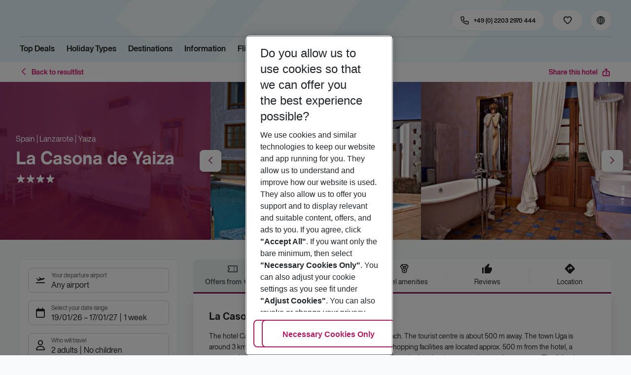

--- FILE ---
content_type: text/html; charset=utf-8
request_url: https://holidays.eurowings.com/en-de/hotel/all-destinations/spain/lanzarote/more-places-on-lanzarote/la-casona-de-yaiza-47841
body_size: 40844
content:
<!DOCTYPE html><html class="theme-default" lang="en-de"><head><meta charSet="utf-8" data-next-head=""/><meta name="viewport" content="width=device-width, initial-scale=1, shrink-to-fit=no" data-next-head=""/><link rel="prefetch" href="/api/tokens" as="fetch" data-next-head=""/><link rel="apple-touch-icon" sizes="180x180" href="/_next/static/media/apple-touch-icon.dbc6b677.png?v=1" data-next-head=""/><link rel="icon" type="image/png" sizes="32x32" href="/_next/static/media/favicon-32x32.0bd95736.png?v=1" data-next-head=""/><meta name="apple-mobile-web-app-title" content="Eurowings Holidays" data-next-head=""/><meta name="application-name" content="Eurowings Holidays" data-next-head=""/><meta name="theme-color" content="#ffffff" data-next-head=""/><title data-next-head="">La Casona de Yaiza | Eurowings Holidays</title><meta property="og:title" content="La Casona de Yaiza | Eurowings Holidays" data-next-head=""/><meta property="og:image:width" content="1200" data-next-head=""/><meta property="og:image:height" content="630" data-next-head=""/><meta name="robots" content="index,follow" data-next-head=""/><link rel="canonical" href="https://holidays.eurowings.com/en-gb/hotel/alle-regionen/spain/yaiza/la-casona-de-yaiza-47841" data-next-head=""/><meta name="og:image" content="https://images.prod.eurowings.cloud.fcse.io/F3XkHGaHxz0RxElJLzKghmFt7EU=/1200x630/eurowingsholidays.wavecdn.net%2Ficmphotels%2Fhlx%2F960_638%2F1499074224_OTS_AMTSES0156_9ba0f3a896373a738a883dae34aeefa1.jpg" data-next-head=""/><link rel="preload" as="script" href="https://cdn.cookielaw.org/scripttemplates/otSDKStub.js"/><link data-next-font="" rel="preconnect" href="/" crossorigin="anonymous"/><script id="initilize-consent-sdp" type="text/javascript" data-nscript="beforeInteractive">
window.dataLayer = window.dataLayer || [];
function gtag() {
    dataLayer.push(arguments);
}

// set „denied" as default for both ad and analytics storage, as well as ad_user_data and ad_personalization,
gtag("consent", "default", {
    ad_user_data: "denied",
    ad_personalization: "denied",
    ad_storage: "denied",
    analytics_storage: "denied",
    wait_for_update: 500 // milliseconds to wait for update
});

// Enable ads data redaction by default [optional]
gtag("set", "ads_data_redaction", true);

window.uetq = window.uetq || [];
window.uetq.push('consent', 'default', {
  'ad_storage': 'denied'
});
</script><script id="one-trust" type="text/javascript" data-nscript="beforeInteractive">
function showAcceptAllButton(){
  const button = document.getElementById("accept-recommended-btn-handler");
  button.style.display = "inline-block";
}

function focusNavigationLogo() {
  const logoLink = document.querySelector('.Logo_root_m5WDg');
  let targetElement = null;
  if (logoLink && logoLink.offsetParent !== null) {
    targetElement = logoLink;
  }
  if (targetElement) {
    // Use multiple approaches for Safari compatibility
    const setFocus = () => {
      try {
        // Force focus and scroll into view
        targetElement.focus({ preventScroll: false });

        // Ensure the element is in viewport for Safari
        targetElement.scrollIntoView({
          behavior: 'instant',
          block: 'nearest',
          inline: 'nearest'
        });

        // Create announcement for screen readers
        const announcement = 'Eurowings Holidays logo';

        // Create a live region announcement
        const liveRegion = document.createElement('div');
        liveRegion.setAttribute('aria-live', 'polite');
        liveRegion.setAttribute('aria-atomic', 'true');
        liveRegion.style.position = 'absolute';
        liveRegion.style.left = '-10000px';
        liveRegion.style.width = '1px';
        liveRegion.style.height = '1px';
        liveRegion.style.overflow = 'hidden';

        document.body.appendChild(liveRegion);

        // Announce after a brief delay to ensure screen reader picks it up
        setTimeout(() => {
          liveRegion.textContent = announcement;

          // Clean up after announcement
          setTimeout(() => {
            if (liveRegion.parentNode) {
              liveRegion.parentNode.removeChild(liveRegion);
            }
          }, 1000);
        }, 100);
      } catch (error) {
        console.warn('Failed to focus navigation element:', error);
      }
    };

    // Use requestAnimationFrame for better Safari compatibility
    // This ensures the focus is set in the next frame after any DOM changes
    requestAnimationFrame(() => {
      setFocus();
    });
  }
}

let optanonFirstLoad = true;
function OptanonWrapper() {
  // -------- Design changes not possible in CSS ---------

  // ---- START: Move PC button

  // Move accept all pref center button
  const button = document.getElementById('accept-recommended-btn-handler');
  const target = document.querySelector('#onetrust-pc-sdk .ot-btn-container');

  // Hide, move, then show
  button.style.visibility = 'hidden'; // Hide the button instantly
  target.appendChild(button); // Move it to the new container

  // Use requestAnimationFrame for smooth rendering
  requestAnimationFrame(() => {
    button.style.visibility = 'visible'; // Show it immediately
  });

  // ---- END: Move PC button

  // -------- Consent propagation ---------

  // consent groups
  let analyticsGroupId = "C0002";
  let personalisationGroupId = "C0003";
  let advertisingGroupId = "C0004";

  if (optanonFirstLoad) {
    const initialClosedPageList = [
      '/de-de/datenschutz', 
      '/en-de/privacy', 
      '/de-de/impressum', 
      '/en-de/imprint', 
      '/de-de/cookie-richtlinie', 
      '/en-de/cookie-policy'
    ]

    // There is no need to show the banner on legal pages, so close it if opened 1st time on these pages
    // we hide the banner right after it is available, so user does not see it
    const path = window.location.pathname
    if (initialClosedPageList.some(page => path.startsWith(page))) {
      setTimeout(() => {
        OneTrust.Close()
      }, 100)
    }
    // Add event listeners to each checkbox in the preference center

    // Advertising - check all boxes
    document.getElementById("ot-group-id-" + advertisingGroupId).addEventListener("click", (event) => {
      showAcceptAllButton()

      if(document.getElementById("ot-group-id-" + advertisingGroupId).checked){
        if(!document.getElementById("ot-group-id-" + analyticsGroupId).checked){
          document.getElementById("ot-group-id-" + analyticsGroupId).click()
        }
        if(!document.getElementById("ot-group-id-" + personalisationGroupId).checked){
          document.getElementById("ot-group-id-" + personalisationGroupId).click()
        }

      }
    })

    // Personalisation - check analytics
    document.getElementById("ot-group-id-" + personalisationGroupId).addEventListener("click", (event) => {
      showAcceptAllButton()

      if(document.getElementById("ot-group-id-" + personalisationGroupId).checked){
        if(!document.getElementById("ot-group-id-" + analyticsGroupId).checked){
          document.getElementById("ot-group-id-" + analyticsGroupId).click()
        }
      } else if (document.getElementById("ot-group-id-" + advertisingGroupId).checked) {
        document.getElementById("ot-group-id-" + advertisingGroupId).click()
      }
    })

    // Analytics - when uncheck, then uncheck others
    document.getElementById("ot-group-id-" + analyticsGroupId).addEventListener("click", (event) => {
      showAcceptAllButton()

      if (!document.getElementById("ot-group-id-" + analyticsGroupId).checked) {
        if (document.getElementById("ot-group-id-" + advertisingGroupId).checked) {
          document.getElementById("ot-group-id-" + advertisingGroupId).click()
        }
        if (document.getElementById("ot-group-id-" + personalisationGroupId).checked) {
          document.getElementById("ot-group-id-" + personalisationGroupId).click()
        }
      }
    });

    optanonFirstLoad = false;
  }

  // Focus on navigation logo after consent dismissal
  // Listen for OneTrust banner close events
  document.addEventListener('click', function(event) {
    // Check if the clicked element is an accept/close button
    if (event.target.id === 'onetrust-accept-btn-handler' ||
      event.target.id === 'onetrust-reject-all-handler' ||
      event.target.id === 'accept-recommended-btn-handler' ||
      event.target.classList.contains('save-preference-btn-handler')
    ) {
      focusNavigationLogo();
    }
  });

  // Also listen for the banner close button
  const closeButton = document.querySelector('#onetrust-banner-sdk .onetrust-close-btn-handler');
  if (closeButton) {
    closeButton.addEventListener('click', function() {
      focusNavigationLogo();
    });
  }

  // Add event listener to the OneTrust consent status change
  if (
    typeof OneTrust !== 'undefined' &&
    OneTrust !== null &&
    typeof OneTrust.OnConsentChanged === 'function' &&
    OneTrust.OnConsentChanged !== null
  ) {
    OneTrust.OnConsentChanged(() => {
      const activeGroups = OnetrustActiveGroups;
      const consentStatusEvent = new CustomEvent('ConsentStatusChanged', {
        detail: { activeGroups: activeGroups },
      });
      document.dispatchEvent(consentStatusEvent);
    });
  }
}

document.addEventListener('DOMContentLoaded', () => {
  setTimeout(() => {
    const changeCookieSettingsLink = document.querySelector('button[data-type=one-trust-trigger]');
    changeCookieSettingsLink && changeCookieSettingsLink.addEventListener('click', () => {
      const pcDiv = document.querySelector("#onetrust-pc-sdk");

      if (pcDiv) {
        let pcObserver = new MutationObserver(() => {
          if (getComputedStyle(pcDiv).display !== "none") {
            console.log("Div is now visible!");

            // Show the accept all button
            showAcceptAllButton();

            // Trigger a resize event to handle button sizing
            window.dispatchEvent(new Event("resize"));
            pcObserver.disconnect();
          }
        });
        pcObserver.observe(pcDiv, { attributes: true, attributeFilter: ["style"] });
        OneTrust.ToggleInfoDisplay();
      } else {
        OneTrust.ToggleInfoDisplay();
      }
    });
  }, 3000);
});
</script><link rel="preload" href="/_next/static/css/1357380b62e32a5b.css" as="style"/><link rel="stylesheet" href="/_next/static/css/1357380b62e32a5b.css" data-n-g=""/><link rel="preload" href="/_next/static/css/ef46db3751d8e999.css" as="style"/><link rel="stylesheet" href="/_next/static/css/ef46db3751d8e999.css"/><link rel="preload" href="/_next/static/css/f2d82d8f8d3a5786.css" as="style"/><link rel="stylesheet" href="/_next/static/css/f2d82d8f8d3a5786.css" data-n-p=""/><link rel="preload" href="/_next/static/css/9bd2b865a8f317cf.css" as="style"/><link rel="stylesheet" href="/_next/static/css/9bd2b865a8f317cf.css" data-n-p=""/><link rel="preload" href="/_next/static/css/91c21a21829847db.css" as="style"/><link rel="stylesheet" href="/_next/static/css/91c21a21829847db.css"/><link rel="preload" href="/_next/static/css/986108463412a1ff.css" as="style"/><link rel="stylesheet" href="/_next/static/css/986108463412a1ff.css" data-n-p=""/><link rel="preload" href="/_next/static/css/c5588444c00e79df.css" as="style"/><link rel="stylesheet" href="/_next/static/css/c5588444c00e79df.css" data-n-p=""/><link rel="preload" href="/_next/static/css/8907020662f784ad.css" as="style"/><link rel="stylesheet" href="/_next/static/css/8907020662f784ad.css"/><link rel="preload" href="/_next/static/css/9e4351353b67855d.css" as="style"/><link rel="stylesheet" href="/_next/static/css/9e4351353b67855d.css"/><link rel="preload" href="/_next/static/css/f9daeae76ffe66dd.css" as="style"/><link rel="stylesheet" href="/_next/static/css/f9daeae76ffe66dd.css"/><link rel="preload" href="/_next/static/css/c00b48a0a92f4133.css" as="style"/><link rel="stylesheet" href="/_next/static/css/c00b48a0a92f4133.css"/><link rel="preload" href="/_next/static/css/6e340f722fea0990.css" as="style"/><link rel="stylesheet" href="/_next/static/css/6e340f722fea0990.css"/><link rel="preload" href="/_next/static/css/ef517c3df42b0015.css" as="style"/><link rel="stylesheet" href="/_next/static/css/ef517c3df42b0015.css"/><link rel="preload" href="/_next/static/css/3e874e0bc990d78d.css" as="style"/><link rel="stylesheet" href="/_next/static/css/3e874e0bc990d78d.css"/><link rel="preload" href="/_next/static/css/d8e31041a557d7d1.css" as="style"/><link rel="stylesheet" href="/_next/static/css/d8e31041a557d7d1.css"/><link rel="preload" href="/_next/static/css/e606ec1ca2faf67d.css" as="style"/><link rel="stylesheet" href="/_next/static/css/e606ec1ca2faf67d.css"/><link rel="preload" href="/_next/static/css/150ae53e5de90686.css" as="style"/><link rel="stylesheet" href="/_next/static/css/150ae53e5de90686.css"/><link rel="preload" href="/_next/static/css/2440247eb97eb348.css" as="style"/><link rel="stylesheet" href="/_next/static/css/2440247eb97eb348.css"/><link rel="preload" href="/_next/static/css/144288ccb1f62791.css" as="style"/><link rel="stylesheet" href="/_next/static/css/144288ccb1f62791.css"/><link rel="preload" href="/_next/static/css/e6c5e8a1f8716648.css" as="style"/><link rel="stylesheet" href="/_next/static/css/e6c5e8a1f8716648.css"/><link rel="preload" href="/_next/static/css/f16430250b7cf3df.css" as="style"/><link rel="stylesheet" href="/_next/static/css/f16430250b7cf3df.css"/><link rel="preload" href="/_next/static/css/5392e611c4f5dcf9.css" as="style"/><link rel="stylesheet" href="/_next/static/css/5392e611c4f5dcf9.css"/><link rel="preload" href="/_next/static/css/df0c2421b1f4a367.css" as="style"/><link rel="stylesheet" href="/_next/static/css/df0c2421b1f4a367.css"/><link rel="preload" href="/_next/static/css/94a42b6e71da02cc.css" as="style"/><link rel="stylesheet" href="/_next/static/css/94a42b6e71da02cc.css"/><link rel="preload" href="/_next/static/css/f1a308557e0799fb.css" as="style"/><link rel="stylesheet" href="/_next/static/css/f1a308557e0799fb.css"/><noscript data-n-css=""></noscript><script defer="" nomodule="" src="/_next/static/chunks/polyfills-42372ed130431b0a.js"></script><script type="text/javascript" src="https://cdn.cookielaw.org/scripttemplates/otSDKStub.js" data-domain-script="0199513a-65e9-77fa-bcdf-8415355d3351" data-document-language="true" defer="" data-nscript="beforeInteractive"></script><script defer="" src="/_next/static/chunks/9904-1d02041e603cbd73.js"></script><script defer="" src="/_next/static/chunks/5839.d25cbee965de644e.js"></script><script defer="" src="/_next/static/chunks/i18n-en-de.8098bf9f80b170de.js"></script><script defer="" src="/_next/static/chunks/2806.7920b1c9426479a2.js"></script><script defer="" src="/_next/static/chunks/2032-e7899616bab8d2c0.js"></script><script defer="" src="/_next/static/chunks/2168.cec5b9b35c758494.js"></script><script defer="" src="/_next/static/chunks/4635.036eaab3b8460108.js"></script><script defer="" src="/_next/static/chunks/9400.f0a7807f5d55ec39.js"></script><script defer="" src="/_next/static/chunks/6375.6aafc7ea97641cd6.js"></script><script defer="" src="/_next/static/chunks/9526.bca5734666e4411c.js"></script><script defer="" src="/_next/static/chunks/3537.4a03a4010f9fb430.js"></script><script defer="" src="/_next/static/chunks/126.29a00213441a776f.js"></script><script defer="" src="/_next/static/chunks/3266.dcc958a860898818.js"></script><script defer="" src="/_next/static/chunks/7368.840e3d96620481d1.js"></script><script defer="" src="/_next/static/chunks/4514.b9ed05d50cc8628e.js"></script><script defer="" src="/_next/static/chunks/3636.c6ce27d0fc49b43f.js"></script><script src="/_next/static/chunks/webpack-6dae103655cfcc53.js" defer=""></script><script src="/_next/static/chunks/framework-4875da48259dc34c.js" defer=""></script><script src="/_next/static/chunks/main-920e6ff7084f0778.js" defer=""></script><script src="/_next/static/chunks/pages/_app-cede1821426c027f.js" defer=""></script><script src="/_next/static/chunks/6582a58b-f1d91b623e4229c6.js" defer=""></script><script src="/_next/static/chunks/fa92ebd6-1e98b920fcb9ebd1.js" defer=""></script><script src="/_next/static/chunks/acefc3e9-6b50b141d26fbd4e.js" defer=""></script><script src="/_next/static/chunks/3b043437-b268ec2c89f2d885.js" defer=""></script><script src="/_next/static/chunks/0ee88441-e4e5bb87b4f614d8.js" defer=""></script><script src="/_next/static/chunks/1157-3b796fdc32749510.js" defer=""></script><script src="/_next/static/chunks/4657-b941db19e4953cbe.js" defer=""></script><script src="/_next/static/chunks/2037-11aa0001dd432a87.js" defer=""></script><script src="/_next/static/chunks/428-9dc3f87eb60f8c9e.js" defer=""></script><script src="/_next/static/chunks/9337-bc90e01983603e2f.js" defer=""></script><script src="/_next/static/chunks/7647-5ff96fd8de33e1ac.js" defer=""></script><script src="/_next/static/chunks/5810-3137d638fa6bdb20.js" defer=""></script><script src="/_next/static/chunks/9903-6328e80557df9014.js" defer=""></script><script src="/_next/static/chunks/3216-54512e4671f024c9.js" defer=""></script><script src="/_next/static/chunks/7748-9a8915be8412a1f8.js" defer=""></script><script src="/_next/static/chunks/9536-7ea444d785e609c3.js" defer=""></script><script src="/_next/static/chunks/5193-f583d19a37ebbb04.js" defer=""></script><script src="/_next/static/chunks/8586-fa482f0c9f1e19e8.js" defer=""></script><script src="/_next/static/chunks/9044-28611a7446fe9ee8.js" defer=""></script><script src="/_next/static/chunks/7231-4d358b9194f80793.js" defer=""></script><script src="/_next/static/chunks/1510-ddf6a63db76f13c6.js" defer=""></script><script src="/_next/static/chunks/2583-8bcbb3ba91b7d135.js" defer=""></script><script src="/_next/static/chunks/892-b4a0aafac4704ffe.js" defer=""></script><script src="/_next/static/chunks/3090-f96bf64492be96b3.js" defer=""></script><script src="/_next/static/chunks/2570-f804bebb95d53e8a.js" defer=""></script><script src="/_next/static/chunks/2697-49f7b2efeda78e2f.js" defer=""></script><script src="/_next/static/chunks/5039-5455b2707f121049.js" defer=""></script><script src="/_next/static/chunks/3330-c01a165f014c57a8.js" defer=""></script><script src="/_next/static/chunks/pages/%5Bdevice%5D/hotel/%5B%5B...slugs%5D%5D-fcef49ee3dc73a5c.js" defer=""></script><script src="/_next/static/1Zpp-ko-w4oidMYrQdfB0/_buildManifest.js" defer=""></script><script src="/_next/static/1Zpp-ko-w4oidMYrQdfB0/_ssgManifest.js" defer=""></script></head><body><div id="__next"><noscript><style type="text/css">
          img[data-cmp-lazy-image] {
            opacity: 1 !important;
          }
        </style></noscript><div class="Application_container__CkwxD"><div class=""><div><div class="Header"><div><header class="Header_root__GGv73"><div class="Header_top__ui0P4"><div class="Header_container__Tf41j Grid_containerFluidLg__DiGU2"><a class="Logo_root__m5WDg Header_logo__L4o_T Logo_hasBacklink__pVvP_" aria-label="Go to Home" href="/en-de"><span class="LogoInlineSVG_root___ce3j"><span class="LogoInlineSVG_img__CGoQf" aria-label="Travel platform kickstart"></span></span></a><div class="Header_navWrapper__TZ6FL"><div class="Header_nav__Rjx7F"><div class="Header_navContainer__dc8aJ"><div class="Header_cmsWrapper__Ao2M0"><div class="HeaderNavigation"><div><div style="visibility:hidden;width:0;height:0"></div><nav aria-label="Main menu"><ul class="HeaderNavigation_list__OJboC"><li class="HeaderNavigation_item__0gSdI"><a class="Link_root__vfTCv HeaderNavigation_itemLink__gyf6Q" href="/en-de/top-deals">Top Deals</a></li><li class="HeaderNavigation_item__0gSdI"><button class="HeaderNavigation_itemLink__gyf6Q HeaderNavigation_hasSub__Qmk1O">Holiday Types</button><div class="HeaderNavigation_popup__8donI"><div class="HeaderNavigation_overlay__A4B1P"></div><div class="Grid_containerFluidLg__DiGU2"><div class="HeaderNavigation_section__8Kaiw"><div class="Link_root__vfTCv HeaderNavigation_subSection__Vu4JU"><span class="HeaderNavigation_subSectionLabel__CvCTw"></span></div><div class="HeaderNavigation_columns__jJ2z5"><ul class="HeaderNavigation_column__lNKQ8"><li class="HeaderNavigation_subItem__MNKQE"><span class="HeaderNavigation_subLink__lwcZF HeaderNavigation_is-highlight__hmmoT">All Inclusive</span></li><li class="HeaderNavigation_subItem__MNKQE"><a class="Link_root__vfTCv HeaderNavigation_subLink__lwcZF" href="/en-de/search?gl.group=2486576&amp;nodes=2486576&amp;boardCodes=GT06-AI%2CGT06-AIU%2CGT06-AIR">Bulgaria<span class="HeaderNavigation_subLinkIcon__9kkPI icon-short-arrow-right"></span></a></li><li class="HeaderNavigation_subItem__MNKQE"><a class="Link_root__vfTCv HeaderNavigation_subLink__lwcZF" href="/en-de/search?gl.group=151234&amp;nodes=151234&amp;boardCodes=GT06-AI%2CGT06-AIU%2CGT06-AIR">Egypt<span class="HeaderNavigation_subLinkIcon__9kkPI icon-short-arrow-right"></span></a></li><li class="HeaderNavigation_subItem__MNKQE"><a class="Link_root__vfTCv HeaderNavigation_subLink__lwcZF" href="/en-de/search?gl.group=151314&amp;nodes=151314&amp;boardCodes=GT06-AI%2CGT06-AIU%2CGT06-AIR">Greece<span class="HeaderNavigation_subLinkIcon__9kkPI icon-short-arrow-right"></span></a></li><li class="HeaderNavigation_subItem__MNKQE"><a class="Link_root__vfTCv HeaderNavigation_subLink__lwcZF" href="/en-de/search?nodes=69220&amp;boardCodes=GT06-AI%2CGT06-AIU%2CGT06-AIR&amp;gl.group=151609">Majorca<span class="HeaderNavigation_subLinkIcon__9kkPI icon-short-arrow-right"></span></a></li><li class="HeaderNavigation_subItem__MNKQE"><a class="Link_root__vfTCv HeaderNavigation_subLink__lwcZF" href="/en-de/search?gl.group=178787&amp;nodes=178787&amp;boardCodes=GT06-AI%2CGT06-AIU%2CGT06-AIR">Turkey<span class="HeaderNavigation_subLinkIcon__9kkPI icon-short-arrow-right"></span></a></li><li class="HeaderNavigation_subItem__MNKQE"><a class="Link_root__vfTCv HeaderNavigation_subLink__lwcZF" href="/en-de/search?boardCodes=GT06-AI%2CGT06-AIU%2CGT06-AIR">More All Inclusive trips<span class="HeaderNavigation_subLinkIcon__9kkPI icon-short-arrow-right"></span></a></li></ul><ul class="HeaderNavigation_column__lNKQ8"><li class="HeaderNavigation_subItem__MNKQE"><span class="HeaderNavigation_subLink__lwcZF HeaderNavigation_is-highlight__hmmoT">Beach holidays</span></li><li class="HeaderNavigation_subItem__MNKQE"><a class="Link_root__vfTCv HeaderNavigation_subLink__lwcZF" href="/en-de/holidays/greece/corfu.html">Corfu<span class="HeaderNavigation_subLinkIcon__9kkPI icon-short-arrow-right"></span></a></li><li class="HeaderNavigation_subItem__MNKQE"><a class="Link_root__vfTCv HeaderNavigation_subLink__lwcZF" href="/en-de/holidays/spain/fuerteventura.html">Fuerteventura<span class="HeaderNavigation_subLinkIcon__9kkPI icon-short-arrow-right"></span></a></li><li class="HeaderNavigation_subItem__MNKQE"><a class="Link_root__vfTCv HeaderNavigation_subLink__lwcZF" href="/en-de/holidays/spain/ibiza.html">Ibiza<span class="HeaderNavigation_subLinkIcon__9kkPI icon-short-arrow-right"></span></a></li><li class="HeaderNavigation_subItem__MNKQE"><a class="Link_root__vfTCv HeaderNavigation_subLink__lwcZF" href="/en-de/holidays/spain/majorca.html">Majorca<span class="HeaderNavigation_subLinkIcon__9kkPI icon-short-arrow-right"></span></a></li><li class="HeaderNavigation_subItem__MNKQE"><a class="Link_root__vfTCv HeaderNavigation_subLink__lwcZF" href="/en-de/holidays/portugal.html">Portugal<span class="HeaderNavigation_subLinkIcon__9kkPI icon-short-arrow-right"></span></a></li><li class="HeaderNavigation_subItem__MNKQE"><a class="Link_root__vfTCv HeaderNavigation_subLink__lwcZF" href="/en-de/beach-holidays">More beach holidays<span class="HeaderNavigation_subLinkIcon__9kkPI icon-short-arrow-right"></span></a></li></ul><ul class="HeaderNavigation_column__lNKQ8"><li class="HeaderNavigation_subItem__MNKQE"><span class="HeaderNavigation_subLink__lwcZF HeaderNavigation_is-highlight__hmmoT">City trips</span></li><li class="HeaderNavigation_subItem__MNKQE"><a class="Link_root__vfTCv HeaderNavigation_subLink__lwcZF" href="/en-de/holidays/greece/athens.html">Athens<span class="HeaderNavigation_subLinkIcon__9kkPI icon-short-arrow-right"></span></a></li><li class="HeaderNavigation_subItem__MNKQE"><a class="Link_root__vfTCv HeaderNavigation_subLink__lwcZF" href="/en-de/holidays/spain/bilbao.html">Bilbao<span class="HeaderNavigation_subLinkIcon__9kkPI icon-short-arrow-right"></span></a></li><li class="HeaderNavigation_subItem__MNKQE"><a class="Link_root__vfTCv HeaderNavigation_subLink__lwcZF" href="/en-de/holidays/croatia/dubrovnik.html">Dubrovnik<span class="HeaderNavigation_subLinkIcon__9kkPI icon-short-arrow-right"></span></a></li><li class="HeaderNavigation_subItem__MNKQE"><a class="Link_root__vfTCv HeaderNavigation_subLink__lwcZF" href="/en-de/holidays/morocco/marrakech.html">Marrakech<span class="HeaderNavigation_subLinkIcon__9kkPI icon-short-arrow-right"></span></a></li><li class="HeaderNavigation_subItem__MNKQE"><a class="Link_root__vfTCv HeaderNavigation_subLink__lwcZF" href="/en-de/holidays/portugal/porto.html">Porto<span class="HeaderNavigation_subLinkIcon__9kkPI icon-short-arrow-right"></span></a></li><li class="HeaderNavigation_subItem__MNKQE"><a class="Link_root__vfTCv HeaderNavigation_subLink__lwcZF" href="/en-de/city-trips">More city trips<span class="HeaderNavigation_subLinkIcon__9kkPI icon-short-arrow-right"></span></a></li></ul><ul class="HeaderNavigation_column__lNKQ8"><li class="HeaderNavigation_subItem__MNKQE"><span class="HeaderNavigation_subLink__lwcZF HeaderNavigation_is-highlight__hmmoT">More holiday types</span></li><li class="HeaderNavigation_subItem__MNKQE"><a class="Link_root__vfTCv HeaderNavigation_subLink__lwcZF HeaderNavigation_external__qgdO8" href="https://holidays.eurowings.com/en-de/search?roomCodes=ST04-FA&amp;gl.group=151609" target="_blank" rel="nofollow noopener noreferrer">Family holidays<span class="HeaderNavigation_subLinkIcon__9kkPI icon-short-arrow-right"></span></a></li><li class="HeaderNavigation_subItem__MNKQE"><a class="Link_root__vfTCv HeaderNavigation_subLink__lwcZF" href="/en-de/last-minute">Last Minute<span class="HeaderNavigation_subLinkIcon__9kkPI icon-short-arrow-right"></span></a></li></ul></div></div></div><button class="HeaderNavigation_popupCloser__udp4_"><span class="icon-close"></span></button></div></li><li class="HeaderNavigation_item__0gSdI"><button class="HeaderNavigation_itemLink__gyf6Q HeaderNavigation_hasSub__Qmk1O">Destinations</button><div class="HeaderNavigation_popup__8donI"><div class="HeaderNavigation_overlay__A4B1P"></div><div class="Grid_containerFluidLg__DiGU2"><div class="HeaderNavigation_section__8Kaiw"><div class="Link_root__vfTCv HeaderNavigation_subSection__Vu4JU"><span class="HeaderNavigation_subSectionLabel__CvCTw"></span></div><div class="HeaderNavigation_columns__jJ2z5"><ul class="HeaderNavigation_column__lNKQ8"><li class="HeaderNavigation_subItem__MNKQE"><span class="HeaderNavigation_subLink__lwcZF HeaderNavigation_is-highlight__hmmoT">Top countries</span></li><li class="HeaderNavigation_subItem__MNKQE"><a class="Link_root__vfTCv HeaderNavigation_subLink__lwcZF" href="/en-de/holidays/emirates.html">Emirates<span class="HeaderNavigation_subLinkIcon__9kkPI icon-short-arrow-right"></span></a></li><li class="HeaderNavigation_subItem__MNKQE"><a class="Link_root__vfTCv HeaderNavigation_subLink__lwcZF" href="/en-de/holidays/greece.html">Greece<span class="HeaderNavigation_subLinkIcon__9kkPI icon-short-arrow-right"></span></a></li><li class="HeaderNavigation_subItem__MNKQE"><a class="Link_root__vfTCv HeaderNavigation_subLink__lwcZF" href="/en-de/holidays/italy.html">Italy<span class="HeaderNavigation_subLinkIcon__9kkPI icon-short-arrow-right"></span></a></li><li class="HeaderNavigation_subItem__MNKQE"><a class="Link_root__vfTCv HeaderNavigation_subLink__lwcZF" href="/en-de/holidays/portugal.html">Portugal<span class="HeaderNavigation_subLinkIcon__9kkPI icon-short-arrow-right"></span></a></li><li class="HeaderNavigation_subItem__MNKQE"><a class="Link_root__vfTCv HeaderNavigation_subLink__lwcZF" href="/en-de/holidays/spain.html">Spain<span class="HeaderNavigation_subLinkIcon__9kkPI icon-short-arrow-right"></span></a></li><li class="HeaderNavigation_subItem__MNKQE"><a class="Link_root__vfTCv HeaderNavigation_subLink__lwcZF" href="/en-de/search">All countries<span class="HeaderNavigation_subLinkIcon__9kkPI icon-short-arrow-right"></span></a></li></ul><ul class="HeaderNavigation_column__lNKQ8"><li class="HeaderNavigation_subItem__MNKQE"><span class="HeaderNavigation_subLink__lwcZF HeaderNavigation_is-highlight__hmmoT">Top cities</span></li><li class="HeaderNavigation_subItem__MNKQE"><a class="Link_root__vfTCv HeaderNavigation_subLink__lwcZF" href="/en-de/holidays/greece/athens.html">Athens<span class="HeaderNavigation_subLinkIcon__9kkPI icon-short-arrow-right"></span></a></li><li class="HeaderNavigation_subItem__MNKQE"><a class="Link_root__vfTCv HeaderNavigation_subLink__lwcZF" href="/en-de/holidays/france/cote-d-azur-and-provence/nice.html">Nice<span class="HeaderNavigation_subLinkIcon__9kkPI icon-short-arrow-right"></span></a></li><li class="HeaderNavigation_subItem__MNKQE"><a class="Link_root__vfTCv HeaderNavigation_subLink__lwcZF" href="/en-de/holidays/portugal/porto.html">Porto<span class="HeaderNavigation_subLinkIcon__9kkPI icon-short-arrow-right"></span></a></li><li class="HeaderNavigation_subItem__MNKQE"><a class="Link_root__vfTCv HeaderNavigation_subLink__lwcZF" href="/en-de/holidays/spain/seville.html">Seville<span class="HeaderNavigation_subLinkIcon__9kkPI icon-short-arrow-right"></span></a></li><li class="HeaderNavigation_subItem__MNKQE"><a class="Link_root__vfTCv HeaderNavigation_subLink__lwcZF" href="/en-de/holidays/spain/valencia.html">Valencia<span class="HeaderNavigation_subLinkIcon__9kkPI icon-short-arrow-right"></span></a></li><li class="HeaderNavigation_subItem__MNKQE"><a class="Link_root__vfTCv HeaderNavigation_subLink__lwcZF" href="/en-de/search?nodes=68252.4343690.151268.68343.68344.68345.68346.68347.68348.68351.68353.68354.68355.4343716.3795339.68400.68412.151310.68437.151388.68617.114420.68737.68666.68683.68739.68694.68745.68752.151458.68819.68838.68890.151513.151515.4343723.68965.68975.151543.69018.69037.151573.68584.151576.151579.69102.69132.114497.69092.69131.151615.114521.69099.69152.151705.151743.455066.69429">All cities<span class="HeaderNavigation_subLinkIcon__9kkPI icon-short-arrow-right"></span></a></li></ul><ul class="HeaderNavigation_column__lNKQ8"><li class="HeaderNavigation_subItem__MNKQE"><span class="HeaderNavigation_subLink__lwcZF HeaderNavigation_is-highlight__hmmoT">Regions &amp; islands</span></li><li class="HeaderNavigation_subItem__MNKQE"><a class="Link_root__vfTCv HeaderNavigation_subLink__lwcZF" href="/en-de/holidays/greece/crete.html">Crete<span class="HeaderNavigation_subLinkIcon__9kkPI icon-short-arrow-right"></span></a></li><li class="HeaderNavigation_subItem__MNKQE"><a class="Link_root__vfTCv HeaderNavigation_subLink__lwcZF" href="/en-de/holidays/spain/gran-canaria.html">Gran Canaria<span class="HeaderNavigation_subLinkIcon__9kkPI icon-short-arrow-right"></span></a></li><li class="HeaderNavigation_subItem__MNKQE"><a class="Link_root__vfTCv HeaderNavigation_subLink__lwcZF" href="/en-de/holidays/spain/majorca.html">Majorca<span class="HeaderNavigation_subLinkIcon__9kkPI icon-short-arrow-right"></span></a></li><li class="HeaderNavigation_subItem__MNKQE"><a class="Link_root__vfTCv HeaderNavigation_subLink__lwcZF" href="/en-de/holidays/italy/sicily.html">Sicily<span class="HeaderNavigation_subLinkIcon__9kkPI icon-short-arrow-right"></span></a></li><li class="HeaderNavigation_subItem__MNKQE"><a class="Link_root__vfTCv HeaderNavigation_subLink__lwcZF" href="/en-de/holidays/spain/tenerife.html">Tenerife<span class="HeaderNavigation_subLinkIcon__9kkPI icon-short-arrow-right"></span></a></li><li class="HeaderNavigation_subItem__MNKQE"><a class="Link_root__vfTCv HeaderNavigation_subLink__lwcZF" href="/en-de/search?nodes=837508.1157757.837509.4343692.4343691.2486576.318253.151784.4343710.475806.68403.151304.68444.341198.2486594.776651.2486595.68458.68469.68478.68489.68497.4343693.68507.2486598.201244.2486600.2486599.2486145.68633.2486606.2658455.151411.68651.4343686.2486201.68703.68720.68693.151374.2486597.3060376.68814.68834.2486593.151486.68164.151493.68213.151503.68989.3441871.69026.68562.2486573.4343717.69103.69114.151620.114500.280588.69155.69168.69210.2486416.2486587.69220.455075.69197.118706.69271.2486588.151685.286803.178787.69401.151767.151793">All regions &amp; islands<span class="HeaderNavigation_subLinkIcon__9kkPI icon-short-arrow-right"></span></a></li></ul><ul class="HeaderNavigation_column__lNKQ8"><li class="HeaderNavigation_subItem__MNKQE"><span class="HeaderNavigation_subLink__lwcZF HeaderNavigation_is-highlight__hmmoT">Long-distance destinations</span></li><li class="HeaderNavigation_subItem__MNKQE"><a class="Link_root__vfTCv HeaderNavigation_subLink__lwcZF" href="/en-de/holidays/caribbean-islands.html">Caribbean Islands<span class="HeaderNavigation_subLinkIcon__9kkPI icon-short-arrow-right"></span></a></li><li class="HeaderNavigation_subItem__MNKQE"><a class="Link_root__vfTCv HeaderNavigation_subLink__lwcZF" href="/en-de/holidays/maldives.html">Maldives<span class="HeaderNavigation_subLinkIcon__9kkPI icon-short-arrow-right"></span></a></li><li class="HeaderNavigation_subItem__MNKQE"><a class="Link_root__vfTCv HeaderNavigation_subLink__lwcZF" href="/en-de/holidays/mexico.html">Mexico<span class="HeaderNavigation_subLinkIcon__9kkPI icon-short-arrow-right"></span></a></li><li class="HeaderNavigation_subItem__MNKQE"><a class="Link_root__vfTCv HeaderNavigation_subLink__lwcZF" href="/en-de/holidays/seychelles.html">Seychelles<span class="HeaderNavigation_subLinkIcon__9kkPI icon-short-arrow-right"></span></a></li><li class="HeaderNavigation_subItem__MNKQE"><a class="Link_root__vfTCv HeaderNavigation_subLink__lwcZF" href="/en-de/holidays/usa.html">USA<span class="HeaderNavigation_subLinkIcon__9kkPI icon-short-arrow-right"></span></a></li><li class="HeaderNavigation_subItem__MNKQE"><a class="Link_root__vfTCv HeaderNavigation_subLink__lwcZF" href="/en-de/search?nodes=151784.151458.2486597.3912259.151486.68213.151503.3880347.4343711.2486573.151679.2486588.151685.151745">All long-distance destinations<span class="HeaderNavigation_subLinkIcon__9kkPI icon-short-arrow-right"></span></a></li></ul></div></div></div><button class="HeaderNavigation_popupCloser__udp4_"><span class="icon-close"></span></button></div></li><li class="HeaderNavigation_item__0gSdI"><button class="HeaderNavigation_itemLink__gyf6Q HeaderNavigation_hasSub__Qmk1O">Information</button><div class="HeaderNavigation_popup__8donI"><div class="HeaderNavigation_overlay__A4B1P"></div><div class="Grid_containerFluidLg__DiGU2"><div class="HeaderNavigation_section__8Kaiw"><div class="Link_root__vfTCv HeaderNavigation_subSection__Vu4JU"><span class="HeaderNavigation_subSectionLabel__CvCTw"></span></div><div class="HeaderNavigation_columns__jJ2z5"><ul class="HeaderNavigation_column__lNKQ8"><li class="HeaderNavigation_subItem__MNKQE"><span class="HeaderNavigation_subLink__lwcZF HeaderNavigation_is-highlight__hmmoT">Booking &amp; service</span></li><li class="HeaderNavigation_subItem__MNKQE"><a class="Link_root__vfTCv HeaderNavigation_subLink__lwcZF" href="/en-de/t-cbestpriceguarantee">Best price guarantee<span class="HeaderNavigation_subLinkIcon__9kkPI icon-short-arrow-right"></span></a></li><li class="HeaderNavigation_subItem__MNKQE"><a class="Link_root__vfTCv HeaderNavigation_subLink__lwcZF" href="/en-de/check-in">Check-in<span class="HeaderNavigation_subLinkIcon__9kkPI icon-short-arrow-right"></span></a></li><li class="HeaderNavigation_subItem__MNKQE"><a class="Link_root__vfTCv HeaderNavigation_subLink__lwcZF" href="/en-de/earn-miles">Miles &amp; More<span class="HeaderNavigation_subLinkIcon__9kkPI icon-short-arrow-right"></span></a></li></ul><ul class="HeaderNavigation_column__lNKQ8"><li class="HeaderNavigation_subItem__MNKQE"><span class="HeaderNavigation_subLink__lwcZF HeaderNavigation_is-highlight__hmmoT">Help &amp; contact</span></li><li class="HeaderNavigation_subItem__MNKQE"><a class="Link_root__vfTCv HeaderNavigation_subLink__lwcZF" href="/en-de/accessible-travel">Accessible travel<span class="HeaderNavigation_subLinkIcon__9kkPI icon-short-arrow-right"></span></a></li><li class="HeaderNavigation_subItem__MNKQE"><a class="Link_root__vfTCv HeaderNavigation_subLink__lwcZF" href="/en-de/faqs">FAQ<span class="HeaderNavigation_subLinkIcon__9kkPI icon-short-arrow-right"></span></a></li><li class="HeaderNavigation_subItem__MNKQE"><a class="Link_root__vfTCv HeaderNavigation_subLink__lwcZF" href="/en-de/flightrestrictions">Flight restrictions<span class="HeaderNavigation_subLinkIcon__9kkPI icon-short-arrow-right"></span></a></li><li class="HeaderNavigation_subItem__MNKQE"><a class="Link_root__vfTCv HeaderNavigation_subLink__lwcZF" href="/en-de/help-contact">Help &amp; contact<span class="HeaderNavigation_subLinkIcon__9kkPI icon-short-arrow-right"></span></a></li><li class="HeaderNavigation_subItem__MNKQE"><a class="Link_root__vfTCv HeaderNavigation_subLink__lwcZF" href="/en-de/t-ctravelagent">Terms &amp; conditions<span class="HeaderNavigation_subLinkIcon__9kkPI icon-short-arrow-right"></span></a></li></ul></div></div></div><button class="HeaderNavigation_popupCloser__udp4_"><span class="icon-close"></span></button></div></li><li class="HeaderNavigation_item__0gSdI"><a class="Link_root__vfTCv HeaderNavigation_itemLink__gyf6Q HeaderNavigation_external__qgdO8" href="https://www.eurowings.com/en.html" target="_blank" rel="nofollow noopener noreferrer">Flights only<span class="HeaderNavigation_itemLinkIcon__UMm_m icon-short-arrow-right"></span></a></li></ul></nav></div></div></div></div></div></div><div class="Hotline_root__gxkXz"><a class="Header_contactLink__2CFFH" href="tel: +4922032970444"><span class="Button_root__ZZRnD Header_contactLinkBtn__U29KH Button_white__T71Le Button_md___xfjS Button_has-icon__olWXJ Button_is-rounded__6syWo"><span class="Button_icon__L3Euq icon-phone" aria-hidden="true"></span><span class="Button_label__Hf78b"><span class="Header_contactLinkLabel__BxexJ">+49 (0) 2203 2970 444</span></span></span></a></div><a class="FavoritesIcon_root__D5KYL Header_favorites__0cAhI FavoritesIcon_is-0__3KdH5 FavoritesIcon_indicatorPosition-right__XF8U1" aria-label="Favorites" href="/en-de/favorites"><span class="FavoritesIcon_indicator__Ugotd">0</span><div class="Button_root__ZZRnD FavoritesIcon_button__9Gsdk Header_favorites--button__Vhz_5 Button_white__T71Le Button_md___xfjS Header_favorites--button--md__fqrez Button_has-icon__olWXJ Button_is-rounded__6syWo"><span class="Button_icon__L3Euq FavoritesIcon_button--icon___0b23 Header_favorites--button--icon__jmG6V icon-heart-outlines" aria-hidden="true"></span><span class="Button_label__Hf78b"><span class="FavoritesIcon_indicatorInside__kMouy">0</span></span></div></a><div class="LanguageSelector_root__zhMK9 Header_langSelector__lKNbh" id="outer-container-1"><div class="OffCanvas_content__q2PJ6 light OffCanvas_content--has-overlay__sHaNN OffCanvas_content--is-right___P622 undefined"><div class="OffCanvas_content--overlay__o8Me5"></div><div data-focus-guard="true" tabindex="-1" style="width:1px;height:0px;padding:0;overflow:hidden;position:fixed;top:1px;left:1px"></div><div data-focus-lock-disabled="disabled" data-focus-lock="offcanvas-content-1"><div id="content-wrap-1" class="OffCanvas_content--contentWrap__KO7nv"><div class="OffCanvas_content--contentInner__CZR5T"></div></div></div><div data-focus-guard="true" tabindex="-1" style="width:1px;height:0px;padding:0;overflow:hidden;position:fixed;top:1px;left:1px"></div><button type="button" aria-label="Current language: German, current currency: EUR, switch language &amp; currency" class="Button_root__ZZRnD LanguageSelector_trigger__hEAC8 Header_langSelector--trigger__l3hoO Button_white__T71Le Button_is-rounded__6syWo"><span class="Button_label__Hf78b Header_langSelector--trigger--label__v_pf_"><div class="flag_root__Bw34R Header_langSelector--flag__DtnVH flag_icon-de__NfrMs"></div><span class="LanguageSelector_currency__z8mJ5 Header_langSelector--currency__3bkmJ">EUR</span></span></button></div></div><div class="Header_burgerMenuContainer__gj65_"></div></div></div></header></div></div></div></div><script type="application/ld+json">{"@context":"https://schema.org","@type":"Product","name":"La Casona de Yaiza, 1 night, Yaiza, incl. flight","url":"https://holidays.eurowings.com/en-gb/hotel/alle-regionen/spain/yaiza/la-casona-de-yaiza-47841","description":"4 stars, Lanzarote, Yaiza","image":"https://images.prod.eurowings.cloud.fcse.io/F3XkHGaHxz0RxElJLzKghmFt7EU=/1200x630/eurowingsholidays.wavecdn.net%2Ficmphotels%2Fhlx%2F960_638%2F1499074224_OTS_AMTSES0156_9ba0f3a896373a738a883dae34aeefa1.jpg","sku":"47841","offers":[{"@type":"Offer","url":"https://holidays.eurowings.com/en-gb/hotel/alle-regionen/spain/yaiza/la-casona-de-yaiza-47841","seller":{"@type":"Organization","name":"EWH","identifier":"EWH"},"availability":"https://schema.org/InStock","price":416.01,"priceCurrency":"EUR","validFrom":"2026-12-11","validThrough":"2026-12-12"}],"isRelatedTo":[{"@type":"Hotel","name":"La Casona de Yaiza","address":{"@type":"PostalAddress","addressLocality":"Yaiza","addressRegion":"Lanzarote","addressCountry":{"@type":"Country","name":"ES"}},"geo":{"@type":"GeoCoordinates","latitude":28.948702,"longitude":-13.76234},"amenityFeature":[],"aggregateRating":{"@type":"AggregateRating","ratingValue":5.1,"reviewCount":33}},{"@type":"Trip","name":"Flight component","itinerary":[{"@type":"Flight","name":"Outbound flight","departureAirport":{"@type":"Airport","name":"Hamburg"},"arrivalAirport":{"@type":"Airport","name":"Lanzarote"},"departureTime":"2026-12-11T09:05:00+01:00"},{"@type":"Flight","name":"Inbound flight","departureAirport":{"@type":"Airport","name":"Lanzarote"},"arrivalAirport":{"@type":"Airport","name":"Hamburg"},"departureTime":"2026-12-12T15:20:00Z"}]}]}</script><main><div class="HoteldetailWrapper_containerWrapper__Qzu4V"><div class="HoteldetailWrapper_backToResult__CTnVa"><div class="Grid_containerFluidLg__DiGU2"><ul class="Toolbar_root__SlBNx"><li class="Toolbar_item__maF43"><a class="BackToResultlistButton_root__6v33z Toolbar_backLink__b5fKj" href="/en-de/search"><div class="Toolbar_backLink--iconBack__cENZE icon-chevron-left"></div><span>Back to resultlist</span></a></li><li class="Toolbar_item__maF43"><div class="Dropdown_dropdown__8SjOa ShareDropdown_dropdown--dropdown__8TZ8s" id="dropdown-:R3ctm:"><button type="button" aria-expanded="false" aria-haspopup="true" aria-controls="dropdown-:R3ctm:-menu" class="Button_root__ZZRnD Dropdown_toggle__sXQVq ShareDropdown_shareLink--toggle__F7g02 Toolbar_shareDropdown--shareLink--toggle__hssuI Button_link__2KnVD"><span class="Button_label__Hf78b">Share this hotel</span><span class="Button_iconRight__EjiRy icon-share-2" aria-hidden="true"></span></button><div id="dropdown-:R3ctm:-menu" aria-labelledby="dropdown-:R3ctm:" tabindex="-1" role="menu" aria-hidden="true" class="Dropdown_menu__k8pXW ShareDropdown_dropdownMenu--menu__tyMAB"><button aria-label="facebook" class="react-share__ShareButton" style="background-color:transparent;border:none;padding:0;font:inherit;color:inherit;cursor:pointer"><span class="ShareButton_root__TnFHX ShareButton_root__TnFHX"><span class="ShareButton_icon__tBA1g ShareButton_icon__tBA1g icon-facebook"></span><span class="ShareButton_label__4Gep8 ShareButton_label__4Gep8">Facebook</span><span class="ShareButton_iconRight__OLSKH ShareButton_iconRight__OLSKH icon-chevron-right"></span></span></button><button aria-label="whatsapp" class="react-share__ShareButton" style="background-color:transparent;border:none;padding:0;font:inherit;color:inherit;cursor:pointer"><span class="ShareButton_root__TnFHX ShareButton_root__TnFHX"><span class="ShareButton_icon__tBA1g ShareButton_icon__tBA1g icon-whatsapp"></span><span class="ShareButton_label__4Gep8 ShareButton_label__4Gep8">Whatsapp</span><span class="ShareButton_iconRight__OLSKH ShareButton_iconRight__OLSKH icon-chevron-right"></span></span></button><button rel="noreferrer noopener" aria-label="email" class="react-share__ShareButton" style="background-color:transparent;border:none;padding:0;font:inherit;color:inherit;cursor:pointer"><span class="ShareButton_root__TnFHX"><span class="ShareButton_icon__tBA1g icon-mail"></span><span class="ShareButton_label__4Gep8">Via mail</span><span class="ShareButton_iconRight__OLSKH icon-chevron-right"></span></span></button><span class="ShareButton_root__TnFHX ShareButton_root__TnFHX ShareDropdown_copyLink__icy3p"><span class="ShareButton_icon__tBA1g ShareButton_icon__tBA1g icon-link"></span><span class="ShareButton_label__4Gep8 ShareButton_label__4Gep8">Copy share link</span><span class="ShareButton_iconRight__OLSKH ShareButton_iconRight__OLSKH icon-chevron-right"></span></span></div></div></li></ul></div></div><div class="HotelDetailHeader_root__osGTf"><div class="Grid_containerFluidLg__DiGU2"><div class="Header_root__0sUdA"><div class="LocationBreadcrumb_root__Ji0qr Header_destination__Vetbs">Spain | Lanzarote | Yaiza</div><h1 class="Header_hotelName__PfA_H">La Casona de Yaiza</h1><div class="Category_root__mYUWr Header_categoryPlaceholder__Wipua"><ul class="Category_items__r2zed Header_categoryPlaceholder--items__R7N5R" aria-hidden="true"><li class="Category_item__5JPYc Header_categoryPlaceholder--item___ANZU Category_is-full__fbNNy icon-star-filled"></li><li class="Category_item__5JPYc Header_categoryPlaceholder--item___ANZU Category_is-full__fbNNy icon-star-filled"></li><li class="Category_item__5JPYc Header_categoryPlaceholder--item___ANZU Category_is-full__fbNNy icon-star-filled"></li><li class="Category_item__5JPYc Header_categoryPlaceholder--item___ANZU Category_is-full__fbNNy icon-star-filled"></li><li class="Category_item__5JPYc Header_categoryPlaceholder--item___ANZU Category_is-full__fbNNy icon-star-filled"></li></ul><div class="Category_hidden__VgOzG">5</div></div><div class="Category_root__mYUWr Header_category__0ulJG"><ul class="Category_items__r2zed Header_category--items__Ui1VH" aria-hidden="true"><li class="Category_item__5JPYc Header_category--item__R37O9 Category_is-full__fbNNy icon-star-filled"></li><li class="Category_item__5JPYc Header_category--item__R37O9 Category_is-full__fbNNy icon-star-filled"></li><li class="Category_item__5JPYc Header_category--item__R37O9 Category_is-full__fbNNy icon-star-filled"></li><li class="Category_item__5JPYc Header_category--item__R37O9 Category_is-full__fbNNy icon-star-filled"></li><li class="Category_item__5JPYc Header_category--item__R37O9 Category_is-empty__kzV1J icon-star-empty"></li></ul><div class="Category_hidden__VgOzG">4</div></div></div></div><div><div class="Gallery_root__3Mveq"><div class="ImageSlider_root__E_WY5"><div><div class="ImageSlider_sliderBackground__P9rCv" style="background-image:url(&#x27;https://images.prod.eurowings.cloud.fcse.io/BQA2PKXJ6mTNYQ6IYZRXiuI27g8=/470x376/eurowingsholidays.wavecdn.net%2Ficmphotels%2Fhlx%2F960_638%2F1760596357_OTS_AMTSES0156_ece68a226805551ca8e245ba88f77334.jpg&#x27;)"></div><div> <div class="Carousel_root__7Yl7p ImageSlider_carousel--root__du0_f"><div class="slick-slider slick-initialized" dir="ltr"><button type="button" data-role="none" class="slick-arrow slick-prev" style="display:block"> <!-- -->Previous</button><div class="slick-list"><div class="slick-track" style="width:1025%;left:-100%"><div data-index="-4" class="slick-slide slick-cloned" style="width:2.4390243902439024%"></div><div data-index="-3" class="slick-slide slick-cloned" style="width:2.4390243902439024%"></div><div data-index="-2" class="slick-slide slick-cloned" style="width:2.4390243902439024%"></div><div data-index="-1" class="slick-slide slick-cloned" style="width:2.4390243902439024%"></div><div data-index="0" class="slick-slide slick-active slick-current" style="outline:none;width:2.4390243902439024%"><div><a class="SlideItem_root__Da4BW slick-slide-item has-gallery-indicator"><span class="LazyImage_imageWrapper__VbZl4"><img class="LazyImage_imageElement__L0B88" srcSet="https://images.prod.eurowings.cloud.fcse.io/46XePpJ9gLndr7qMBkWmiO9wTjE=/940x752/eurowingsholidays.wavecdn.net%2Ficmphotels%2Fhlx%2F960_638%2F1760596357_OTS_AMTSES0156_ece68a226805551ca8e245ba88f77334.jpg 2x" decoding="auto" data-cmp-lazy-image="true" loading="lazy" alt="La Casona de Yaiza" src="https://images.prod.eurowings.cloud.fcse.io/BQA2PKXJ6mTNYQ6IYZRXiuI27g8=/470x376/eurowingsholidays.wavecdn.net%2Ficmphotels%2Fhlx%2F960_638%2F1760596357_OTS_AMTSES0156_ece68a226805551ca8e245ba88f77334.jpg"/></span></a></div></div><div data-index="1" class="slick-slide slick-active" style="outline:none;width:2.4390243902439024%"><div><a class="SlideItem_root__Da4BW slick-slide-item has-gallery-indicator"><span class="LazyImage_imageWrapper__VbZl4"><img class="LazyImage_imageElement__L0B88" srcSet="https://images.prod.eurowings.cloud.fcse.io/lNinalPzVfA4whteOo680YM_xgI=/940x752/eurowingsholidays.wavecdn.net%2Ficmphotels%2Fhlx%2F960_638%2F1499074224_OTS_AMTSES0156_9ba0f3a896373a738a883dae34aeefa1.jpg 2x" decoding="auto" data-cmp-lazy-image="true" loading="lazy" alt="La Casona de Yaiza" src="https://images.prod.eurowings.cloud.fcse.io/1ZW3-XEQEUVTmnygniQebY1F_Ic=/470x376/eurowingsholidays.wavecdn.net%2Ficmphotels%2Fhlx%2F960_638%2F1499074224_OTS_AMTSES0156_9ba0f3a896373a738a883dae34aeefa1.jpg"/></span></a></div></div><div data-index="2" class="slick-slide slick-active" style="outline:none;width:2.4390243902439024%"><div><a class="SlideItem_root__Da4BW slick-slide-item has-gallery-indicator"><span class="LazyImage_imageWrapper__VbZl4"><img class="LazyImage_imageElement__L0B88" srcSet="https://images.prod.eurowings.cloud.fcse.io/WMno3WFf5ZRTE_vJw1dbkxbi2Jo=/940x752/eurowingsholidays.wavecdn.net%2Ficmphotels%2Fhlx%2F960_638%2F1499074226_OTS_AMTSES0156_e234c03db37b1ef8c961f27db076b740.jpg 2x" decoding="auto" data-cmp-lazy-image="true" loading="lazy" alt="La Casona de Yaiza" src="https://images.prod.eurowings.cloud.fcse.io/M6wnS7J7-EkmOFqgo7xcdYboksk=/470x376/eurowingsholidays.wavecdn.net%2Ficmphotels%2Fhlx%2F960_638%2F1499074226_OTS_AMTSES0156_e234c03db37b1ef8c961f27db076b740.jpg"/></span></a></div></div><div data-index="3" class="slick-slide slick-active" style="outline:none;width:2.4390243902439024%"><div><a class="SlideItem_root__Da4BW slick-slide-item has-gallery-indicator"><span class="LazyImage_imageWrapper__VbZl4"><img class="LazyImage_imageElement__L0B88" srcSet="https://images.prod.eurowings.cloud.fcse.io/wIjok_mEu3fzHn9K2d9u__WEBLU=/940x752/eurowingsholidays.wavecdn.net%2Ficmphotels%2Fhlx%2F960_638%2F1499074224_OTS_AMTSES0156_52d4178bc7d951fb237c489d258d13f1.jpg 2x" decoding="auto" data-cmp-lazy-image="true" loading="lazy" alt="La Casona de Yaiza" src="https://images.prod.eurowings.cloud.fcse.io/DXeUslrvXdn7DzLIVlYML19GQb4=/470x376/eurowingsholidays.wavecdn.net%2Ficmphotels%2Fhlx%2F960_638%2F1499074224_OTS_AMTSES0156_52d4178bc7d951fb237c489d258d13f1.jpg"/></span></a></div></div><div data-index="4" class="slick-slide" style="outline:none;width:2.4390243902439024%"></div><div data-index="5" class="slick-slide" style="outline:none;width:2.4390243902439024%"></div><div data-index="6" class="slick-slide" style="outline:none;width:2.4390243902439024%"></div><div data-index="7" class="slick-slide" style="outline:none;width:2.4390243902439024%"></div><div data-index="8" class="slick-slide" style="outline:none;width:2.4390243902439024%"></div><div data-index="9" class="slick-slide" style="outline:none;width:2.4390243902439024%"></div><div data-index="10" class="slick-slide" style="outline:none;width:2.4390243902439024%"></div><div data-index="11" class="slick-slide" style="outline:none;width:2.4390243902439024%"></div><div data-index="12" class="slick-slide" style="outline:none;width:2.4390243902439024%"></div><div data-index="13" class="slick-slide" style="outline:none;width:2.4390243902439024%"></div><div data-index="14" class="slick-slide" style="outline:none;width:2.4390243902439024%"></div><div data-index="15" class="slick-slide" style="outline:none;width:2.4390243902439024%"></div><div data-index="16" class="slick-slide" style="outline:none;width:2.4390243902439024%"></div><div data-index="17" class="slick-slide" style="outline:none;width:2.4390243902439024%"></div><div data-index="18" class="slick-slide" style="outline:none;width:2.4390243902439024%"></div><div data-index="19" class="slick-slide" style="outline:none;width:2.4390243902439024%"></div><div data-index="20" class="slick-slide" style="outline:none;width:2.4390243902439024%"></div><div data-index="21" class="slick-slide" style="outline:none;width:2.4390243902439024%"></div><div data-index="22" class="slick-slide" style="outline:none;width:2.4390243902439024%"></div><div data-index="23" class="slick-slide" style="outline:none;width:2.4390243902439024%"></div><div data-index="24" class="slick-slide" style="outline:none;width:2.4390243902439024%"></div><div data-index="25" class="slick-slide" style="outline:none;width:2.4390243902439024%"></div><div data-index="26" class="slick-slide" style="outline:none;width:2.4390243902439024%"></div><div data-index="27" class="slick-slide" style="outline:none;width:2.4390243902439024%"></div><div data-index="28" class="slick-slide" style="outline:none;width:2.4390243902439024%"></div><div data-index="29" class="slick-slide" style="outline:none;width:2.4390243902439024%"></div><div data-index="30" class="slick-slide" style="outline:none;width:2.4390243902439024%"></div><div data-index="31" class="slick-slide" style="outline:none;width:2.4390243902439024%"></div><div data-index="32" class="slick-slide" style="outline:none;width:2.4390243902439024%"></div><div data-index="33" class="slick-slide slick-cloned" style="width:2.4390243902439024%"><div><a class="SlideItem_root__Da4BW slick-slide-item has-gallery-indicator"><span class="LazyImage_imageWrapper__VbZl4"><img class="LazyImage_imageElement__L0B88" srcSet="https://images.prod.eurowings.cloud.fcse.io/46XePpJ9gLndr7qMBkWmiO9wTjE=/940x752/eurowingsholidays.wavecdn.net%2Ficmphotels%2Fhlx%2F960_638%2F1760596357_OTS_AMTSES0156_ece68a226805551ca8e245ba88f77334.jpg 2x" decoding="auto" data-cmp-lazy-image="true" loading="lazy" alt="La Casona de Yaiza" src="https://images.prod.eurowings.cloud.fcse.io/BQA2PKXJ6mTNYQ6IYZRXiuI27g8=/470x376/eurowingsholidays.wavecdn.net%2Ficmphotels%2Fhlx%2F960_638%2F1760596357_OTS_AMTSES0156_ece68a226805551ca8e245ba88f77334.jpg"/></span></a></div></div><div data-index="34" class="slick-slide slick-cloned" style="width:2.4390243902439024%"><div><a class="SlideItem_root__Da4BW slick-slide-item has-gallery-indicator"><span class="LazyImage_imageWrapper__VbZl4"><img class="LazyImage_imageElement__L0B88" srcSet="https://images.prod.eurowings.cloud.fcse.io/lNinalPzVfA4whteOo680YM_xgI=/940x752/eurowingsholidays.wavecdn.net%2Ficmphotels%2Fhlx%2F960_638%2F1499074224_OTS_AMTSES0156_9ba0f3a896373a738a883dae34aeefa1.jpg 2x" decoding="auto" data-cmp-lazy-image="true" loading="lazy" alt="La Casona de Yaiza" src="https://images.prod.eurowings.cloud.fcse.io/1ZW3-XEQEUVTmnygniQebY1F_Ic=/470x376/eurowingsholidays.wavecdn.net%2Ficmphotels%2Fhlx%2F960_638%2F1499074224_OTS_AMTSES0156_9ba0f3a896373a738a883dae34aeefa1.jpg"/></span></a></div></div><div data-index="35" class="slick-slide slick-cloned" style="width:2.4390243902439024%"><div><a class="SlideItem_root__Da4BW slick-slide-item has-gallery-indicator"><span class="LazyImage_imageWrapper__VbZl4"><img class="LazyImage_imageElement__L0B88" srcSet="https://images.prod.eurowings.cloud.fcse.io/WMno3WFf5ZRTE_vJw1dbkxbi2Jo=/940x752/eurowingsholidays.wavecdn.net%2Ficmphotels%2Fhlx%2F960_638%2F1499074226_OTS_AMTSES0156_e234c03db37b1ef8c961f27db076b740.jpg 2x" decoding="auto" data-cmp-lazy-image="true" loading="lazy" alt="La Casona de Yaiza" src="https://images.prod.eurowings.cloud.fcse.io/M6wnS7J7-EkmOFqgo7xcdYboksk=/470x376/eurowingsholidays.wavecdn.net%2Ficmphotels%2Fhlx%2F960_638%2F1499074226_OTS_AMTSES0156_e234c03db37b1ef8c961f27db076b740.jpg"/></span></a></div></div><div data-index="36" class="slick-slide slick-cloned" style="width:2.4390243902439024%"><div><a class="SlideItem_root__Da4BW slick-slide-item has-gallery-indicator"><span class="LazyImage_imageWrapper__VbZl4"><img class="LazyImage_imageElement__L0B88" srcSet="https://images.prod.eurowings.cloud.fcse.io/wIjok_mEu3fzHn9K2d9u__WEBLU=/940x752/eurowingsholidays.wavecdn.net%2Ficmphotels%2Fhlx%2F960_638%2F1499074224_OTS_AMTSES0156_52d4178bc7d951fb237c489d258d13f1.jpg 2x" decoding="auto" data-cmp-lazy-image="true" loading="lazy" alt="La Casona de Yaiza" src="https://images.prod.eurowings.cloud.fcse.io/DXeUslrvXdn7DzLIVlYML19GQb4=/470x376/eurowingsholidays.wavecdn.net%2Ficmphotels%2Fhlx%2F960_638%2F1499074224_OTS_AMTSES0156_52d4178bc7d951fb237c489d258d13f1.jpg"/></span></a></div></div></div></div><button type="button" data-role="none" class="slick-arrow slick-next" style="display:block"> <!-- -->Next</button></div></div></div></div></div></div></div></div><div class="Grid_containerFluidLg__DiGU2"><div class="BaseData_container__oF9IP"><div class="BaseData_sidebarContainer__mpllk"><div class=""><div class="OfferConfiguratorSidebar_root__xrQjF"><aside class="Sidebar_root__RYz9i OfferConfiguratorSidebar_sidebar--root__e3k_5"><div class="Sidebar_header__5B2Ag OfferConfiguratorSidebar_sidebar--header__EV71d"><span class="Sidebar_headerTitle__HVnEE OfferConfiguratorSidebar_sidebar--headerTitle___3yFC"><div class="OfferConfiguratorSidebar_header__Nr7BP">Customize your offer</div></span></div><div class="Sidebar_body__o1JeY OfferConfiguratorSidebar_sidebar--body__sqlJk"><div class="FilterMask_root__uEH2Q OfferConfiguratorSidebar_filtermask__KDFHG FilterMask_vertical__pOOmI"><div class="FilterMask_panel__GKRPl"><div class="FilterMask_controls__vtU0N FilterMask_is-main__37hnZ"><div class="FilterMask_row__uDoM6 Grid_row__nlz2f"><div class="FilterMask_col__ceO8u Grid_col-md-4__kO_s3"><div class="AutocompleteTagbarCheckboxListFlyout_root__bsYo8 DepartureAirports_root__Ex_d_ FilterMask_departureAirport--root__LTHFW"><button class="SearchmaskButton_root__OnpBE FilterMask_departureAirport--control__o3oBL" type="button"><span class="SearchmaskButton_icon__V88Mc FilterMask_departureAirport--control--root--icon__ikT_d icon-plane-takeoff"></span><span class="SearchmaskButton_children__maz8I"><div class="SearchmaskButton_additionalLabel__tIkvm">Your departure airport</div><div class="SearchmaskButton_value__PpE8A">Any airport</div></span></button></div></div><div class="FilterMask_col__ceO8u Grid_col-md-4__kO_s3"><div class="TravelPeriodControl_flyoutWrap__yhUGq FilterMask_travelPeriod--flyoutWrap__IpxY3"><button class="SearchmaskButton_root__OnpBE FilterMask_travelPeriod--flyoutWrap--trigger--root__qLakl" type="button"><span class="SearchmaskButton_icon__V88Mc FilterMask_travelPeriod--flyoutWrap--trigger--root--icon__UcXdh icon-calendar"></span><span class="SearchmaskButton_children__maz8I"><div class="SearchmaskButton_additionalLabel__tIkvm">Select your date range</div><div class="SearchmaskButton_value__PpE8A"><span class="Trigger_values__oEerh"><span class="Trigger_dates__UqSyf">19/01/26<!-- --> – <!-- -->17/01/27</span><span class="Trigger_duration__LzacW">1 week</span></span></div></span></button></div></div><div class="FilterMask_col__ceO8u Grid_col-md-4__kO_s3"><div class="Travellers_root__Hw4ut FilterMask_travellers--root__hrXqa"><button class="SearchmaskButton_root__OnpBE FilterMask_travellers--root--trigger--root__kP6W9" type="button"><span class="SearchmaskButton_icon__V88Mc FilterMask_travellers--root--trigger--root--icon__50Xwn icon-adult"></span><span class="SearchmaskButton_children__maz8I"><div class="SearchmaskButton_additionalLabel__tIkvm">Who will travel</div><div class="SearchmaskButton_value__PpE8A"><div class="Trigger_value__sewt0"><span>2 adults</span><span class="Trigger_valueChildren__5CNHc">No children</span></div></div></span></button></div></div></div></div></div><div class=""><div class="Collapsible Collapsible_root__fEKAv FilterCollapsibleWrapper_filterCollapsible__uS7yZ Collapsible_is-open__sVQNm FilterCollapsibleWrapper_filterCollapsible--is-open__jKxdN Collapsible_has-icon__GZevb FilterCollapsibleWrapper_filterCollapsible--has-icon__MkHx9"><div id="collapsible-trigger-room-board-control-collapsible" class="Collapsible__trigger is-open  Collapsible_trigger__rrqda FilterCollapsibleWrapper_filterCollapsible--trigger__SrozQ Collapsible_has-icon__GZevb FilterCollapsibleWrapper_filterCollapsible--has-icon__MkHx9" tabindex="0" aria-expanded="true" aria-disabled="false" aria-controls="collapsible-content-room-board-control-collapsible" role="button"><div class="">Accommodation and board</div></div><div id="collapsible-content-room-board-control-collapsible" class="Collapsible__contentOuter Collapsible_content__2oUp3" style="height:auto;-webkit-transition:none;-ms-transition:none;transition:none;overflow:hidden" role="region" aria-labelledby="collapsible-trigger-room-board-control-collapsible"><div class="Collapsible__contentInner Collapsible_innerContent__f6ykr FilterCollapsibleWrapper_filterCollapsible--innerContent__U2CJW"><div class="FilterMask_row__uDoM6 Grid_row__nlz2f"><div class="FilterMask_col__ceO8u Grid_col-md-4__kO_s3"><div class="Select_root__VPzFu"><input type="text" tabindex="-1" autoComplete="off" style="opacity:0;width:100%;height:0;bottom:-1px;pointer-events:none;position:absolute" disabled="" id="room-types-select" aria-label="Room"/><div class="Select_root__VPzFu Select_root--is-disabled__0saAg" id="room-types-select-select"><style data-emotion="css 7pg0cj-a11yText">.css-7pg0cj-a11yText{z-index:9999;border:0;clip:rect(1px, 1px, 1px, 1px);height:1px;width:1px;position:absolute;overflow:hidden;padding:0;white-space:nowrap;}</style><span id="react-select-room-types-select-select-live-region" class="css-7pg0cj-a11yText"></span><style data-emotion="css 7pg0cj-a11yText">.css-7pg0cj-a11yText{z-index:9999;border:0;clip:rect(1px, 1px, 1px, 1px);height:1px;width:1px;position:absolute;overflow:hidden;padding:0;white-space:nowrap;}</style><span aria-live="polite" aria-atomic="false" aria-relevant="additions text" role="log" class="css-7pg0cj-a11yText"></span><div class="Select_control__ctaBI FilterMask_select--control__WD309 Select_control--is-disabled__CsUuu"><span class="Select_control--icon__ZGmQF FilterMask_select--control--icon__I1ZhV icon-hotel"></span><div class="Select_valueContainer__HaBni FilterMask_select--valueContainer__b7Hoe"><div class="Select_placeholder__xpEpW FilterMask_select--placeholder__fspR2" id="react-select-room-types-select-select-placeholder">Select room types</div><style data-emotion="css 1hac4vs-dummyInput">.css-1hac4vs-dummyInput{background:0;border:0;caret-color:transparent;font-size:inherit;grid-area:1/1/2/3;outline:0;padding:0;width:1px;color:transparent;left:-100px;opacity:0;position:relative;-webkit-transform:scale(.01);-moz-transform:scale(.01);-ms-transform:scale(.01);transform:scale(.01);}</style><input id="react-select-room-types-select-select-input" disabled="" tabindex="0" inputMode="none" aria-autocomplete="list" aria-expanded="false" aria-haspopup="true" aria-label="Room" role="combobox" aria-activedescendant="" aria-readonly="true" aria-describedby="react-select-room-types-select-select-placeholder" class="css-1hac4vs-dummyInput" value=""/></div><div class="Select_indicatorsContainer__hace4 FilterMask_select--indicatorsContainer__TaPS6 undefined"><div aria-hidden="true" class="Select_loadingIndicator__jpGRw"><div class="Select_loadingIndicator--loader__9mZnj"></div></div><span class="Select_indicatorSeparator__qrV3G Select_indicatorSeparator--is-hidden__R6jdd"></span><div aria-hidden="true" class="undefined Select_dropdownIndicator__CbtLn FilterMask_select--dropdownIndicator__zE7Ii"><span class="Select_dropdownIndicator--icon__BT_S6 Select_dropdownIndicator--has-customIcon__mcjIl icon-chevron-down"></span></div></div></div></div></div></div><div class="FilterMask_col__ceO8u Grid_col-md-4__kO_s3"><div class="Select_root__VPzFu"><input type="text" tabindex="-1" autoComplete="off" style="opacity:0;width:100%;height:0;bottom:-1px;pointer-events:none;position:absolute" disabled="" id="board-types-select" aria-label="Board"/><div class="Select_root__VPzFu Select_root--is-disabled__0saAg" id="board-types-select-select"><style data-emotion="css 7pg0cj-a11yText">.css-7pg0cj-a11yText{z-index:9999;border:0;clip:rect(1px, 1px, 1px, 1px);height:1px;width:1px;position:absolute;overflow:hidden;padding:0;white-space:nowrap;}</style><span id="react-select-board-types-select-select-live-region" class="css-7pg0cj-a11yText"></span><style data-emotion="css 7pg0cj-a11yText">.css-7pg0cj-a11yText{z-index:9999;border:0;clip:rect(1px, 1px, 1px, 1px);height:1px;width:1px;position:absolute;overflow:hidden;padding:0;white-space:nowrap;}</style><span aria-live="polite" aria-atomic="false" aria-relevant="additions text" role="log" class="css-7pg0cj-a11yText"></span><div class="Select_control__ctaBI FilterMask_select--control__WD309 Select_control--is-disabled__CsUuu"><span class="Select_control--icon__ZGmQF FilterMask_select--control--icon__I1ZhV icon-food"></span><div class="Select_valueContainer__HaBni FilterMask_select--valueContainer__b7Hoe"><div class="Select_placeholder__xpEpW FilterMask_select--placeholder__fspR2" id="react-select-board-types-select-select-placeholder">Select board types</div><style data-emotion="css 1hac4vs-dummyInput">.css-1hac4vs-dummyInput{background:0;border:0;caret-color:transparent;font-size:inherit;grid-area:1/1/2/3;outline:0;padding:0;width:1px;color:transparent;left:-100px;opacity:0;position:relative;-webkit-transform:scale(.01);-moz-transform:scale(.01);-ms-transform:scale(.01);transform:scale(.01);}</style><input id="react-select-board-types-select-select-input" disabled="" tabindex="0" inputMode="none" aria-autocomplete="list" aria-expanded="false" aria-haspopup="true" aria-label="Board" role="combobox" aria-activedescendant="" aria-readonly="true" aria-describedby="react-select-board-types-select-select-placeholder" class="css-1hac4vs-dummyInput" value=""/></div><div class="Select_indicatorsContainer__hace4 FilterMask_select--indicatorsContainer__TaPS6 undefined"><div aria-hidden="true" class="Select_loadingIndicator__jpGRw"><div class="Select_loadingIndicator--loader__9mZnj"></div></div><span class="Select_indicatorSeparator__qrV3G Select_indicatorSeparator--is-hidden__R6jdd"></span><div aria-hidden="true" class="undefined Select_dropdownIndicator__CbtLn FilterMask_select--dropdownIndicator__zE7Ii"><span class="Select_dropdownIndicator--icon__BT_S6 Select_dropdownIndicator--has-customIcon__mcjIl icon-chevron-down"></span></div></div></div></div></div></div></div></div></div></div><div class="Collapsible Collapsible_root__fEKAv FilterCollapsibleWrapper_filterCollapsible__uS7yZ Collapsible_is-open__sVQNm FilterCollapsibleWrapper_filterCollapsible--is-open__jKxdN Collapsible_has-icon__GZevb FilterCollapsibleWrapper_filterCollapsible--has-icon__MkHx9"><div id="collapsible-trigger-flight-filters-control-collapsible" class="Collapsible__trigger is-open  Collapsible_trigger__rrqda FilterCollapsibleWrapper_filterCollapsible--trigger__SrozQ Collapsible_has-icon__GZevb FilterCollapsibleWrapper_filterCollapsible--has-icon__MkHx9" tabindex="0" aria-expanded="true" aria-disabled="false" aria-controls="collapsible-content-flight-filters-control-collapsible" role="button"><div class="">Adjust your flights</div></div><div id="collapsible-content-flight-filters-control-collapsible" class="Collapsible__contentOuter Collapsible_content__2oUp3" style="height:auto;-webkit-transition:none;-ms-transition:none;transition:none;overflow:hidden" role="region" aria-labelledby="collapsible-trigger-flight-filters-control-collapsible"><div class="Collapsible__contentInner Collapsible_innerContent__f6ykr FilterCollapsibleWrapper_filterCollapsible--innerContent__U2CJW"><div class="FlightFilters_root__kBo6Y FilterMask_flightFilters__5K9cI"><div class="FlightFilters_row__1QX1_ FilterMask_flightFilters--row__uOIwq Grid_row__nlz2f"><div class="FlightFilters_col__ZjLfy FilterMask_flightFilters--col__SGtju FlightFilters_is-extra__FAtT6 Grid_col-md-4__kO_s3 Grid_col-lg-12__yYvtp"><div class="FlightFilters_directflight__lD3n0"><div class="FlightFilters_checkSwitch__pWsUv"><label class="CheckboxSwitch_label__99gkd undefined"><input class="CheckboxSwitch_input__tWq36" type="checkbox"/><div class="CheckboxSwitch_switch__9Qdn_"><span class="CheckboxSwitch_switchLabel__g2qoM">No</span></div><div class="CheckboxSwitch_children__Rv6_C">Show only direct flights</div></label></div></div></div><div class="FlightFilters_col__ZjLfy FilterMask_flightFilters--col__SGtju FlightFilters_is-extra__FAtT6 Grid_col-md-4__kO_s3 Grid_col-lg-12__yYvtp"><div><div class="FlightFilters_checkSwitch__pWsUv"><label class="CheckboxSwitch_label__99gkd undefined"><input class="CheckboxSwitch_input__tWq36" type="checkbox"/><div class="CheckboxSwitch_switch__9Qdn_"><span class="CheckboxSwitch_switchLabel__g2qoM">No</span></div><div class="CheckboxSwitch_children__Rv6_C">Only including transfer</div></label></div></div></div></div><div class="FlightFilters_row__1QX1_ FilterMask_flightFilters--row__uOIwq Grid_row__nlz2f"><div class="FlightFilters_col__ZjLfy FilterMask_flightFilters--col__SGtju FlightFilters_is-extra__FAtT6 Grid_col-md-4__kO_s3 Grid_col-lg-12__yYvtp"><div><div class="styles_ownAirlineControl__THiNk"><label class="CheckboxSwitch_label__99gkd"><input class="CheckboxSwitch_input__tWq36" type="checkbox"/><div class="CheckboxSwitch_switch__9Qdn_"></div><div class="CheckboxSwitch_children__Rv6_C">Only Eurowings flights</div></label></div><div class="LuggageControl_root__SCDb9"><ul class="Checklist_root__UFRRl LuggageControl_list__VvPu7 Checklist_is-radio__GQHkI"><li class="Checklist_listItem__kgDUB LuggageControl_list--listItem__QSjoD"><label class="Checkbox_root__Gc7OP Checkbox_is-checked__KSx7G Checklist_checkbox--is-checked__0Wnl5"><input class="Checkbox_input__7I1Si Checklist_checkbox--input__gPtDZ" type="checkbox" checked=""/><span class="Checkbox_labelText__BAq_s Checklist_checkbox--labelText__68p5V">All flights</span></label></li><li class="Checklist_listItem__kgDUB LuggageControl_list--listItem__QSjoD"><label class="Checkbox_root__Gc7OP"><input class="Checkbox_input__7I1Si Checklist_checkbox--input__gPtDZ" type="checkbox"/><span class="Checkbox_labelText__BAq_s Checklist_checkbox--labelText__68p5V">Incl. checked luggage</span></label></li><li class="Checklist_listItem__kgDUB LuggageControl_list--listItem__QSjoD"><label class="Checkbox_root__Gc7OP"><input class="Checkbox_input__7I1Si Checklist_checkbox--input__gPtDZ" type="checkbox"/><span class="Checkbox_labelText__BAq_s Checklist_checkbox--labelText__68p5V">Without checked luggage</span></label></li></ul></div></div></div></div><div class="FlightFilters_row__1QX1_ FilterMask_flightFilters--row__uOIwq Grid_row__nlz2f"><div class="FlightFilters_col__ZjLfy FilterMask_flightFilters--col__SGtju FlightFilters_is-extra__FAtT6 Grid_col-md-4__kO_s3 Grid_col-lg-12__yYvtp"><div class="Slider_root__7FWKe FlightFilters_slider__UzAFT"><div class="Slider_header__PfgBN FilterMask_flightFilters--slider--header__q9tkZ"><span>Flight time</span></div><div style="position:relative" class="Slider_reactSlider__ViPmo"><div class="Slider_bar__kWC0i Slider_bar__kWC0i-0" style="position:absolute;left:0;right:0"></div><div class="Slider_bar__kWC0i Slider_bar__kWC0i-1" style="position:absolute;left:0;right:0"></div><div class="Slider_handle__kWIME Slider_handle__kWIME-0 " style="position:absolute;touch-action:none;z-index:1;left:0px" tabindex="0" role="slider" aria-orientation="horizontal" aria-valuenow="23" aria-valuemin="0" aria-valuemax="47" aria-label="Flight time" aria-valuetext="Up to 24 hours"></div></div><div class="Slider_labelsWrapper__4q9qu Slider_labelsWrapperBottom__2O2ZT"><div class="HandleLabel_handleLabelText___yHeA HandleLabel_handleLabelText___yHeA-0">Up to 24 hours</div></div></div></div><div class="FlightFilters_col__ZjLfy FilterMask_flightFilters--col__SGtju FlightFilters_is-extra__FAtT6 Grid_col-md-4__kO_s3 Grid_col-lg-12__yYvtp"><div class="Slider_root__7FWKe FlightFilters_slider__UzAFT"><div class="Slider_header__PfgBN FilterMask_flightFilters--slider--header__q9tkZ"><span>Departure time</span></div><div style="position:relative" class="Slider_reactSlider__ViPmo"><div class="Slider_rangeBar__F7_nb Slider_rangeBar__F7_nb-0" style="position:absolute;left:0;right:0"></div><div class="Slider_rangeBar__F7_nb Slider_rangeBar__F7_nb-1" style="position:absolute;left:0;right:0"></div><div class="Slider_rangeBar__F7_nb Slider_rangeBar__F7_nb-2" style="position:absolute;left:0;right:0"></div><div class="Slider_handle__kWIME Slider_handle__kWIME-0 " style="position:absolute;touch-action:none;z-index:1;left:0px" tabindex="0" role="slider" aria-orientation="horizontal" aria-valuenow="0" aria-valuemin="0" aria-valuemax="48" aria-label="Departure time" aria-valuetext="00:00"></div><div class="Slider_handle__kWIME Slider_handle__kWIME-1 " style="position:absolute;touch-action:none;z-index:2;left:0px" tabindex="0" role="slider" aria-orientation="horizontal" aria-valuenow="48" aria-valuemin="0" aria-valuemax="48" aria-label="Departure time" aria-valuetext="23:59"></div></div><div class="Slider_labelsWrapper__4q9qu Slider_labelsWrapperBottom__2O2ZT"><div class="Slider_handleLabel__OOZc8 Slider_handleLabel__OOZc8-0">00:00</div><div class="Slider_handleLabel__OOZc8 Slider_handleLabel__OOZc8-1">23:59</div></div></div></div><div class="FlightFilters_col__ZjLfy FilterMask_flightFilters--col__SGtju FlightFilters_is-extra__FAtT6 Grid_col-md-4__kO_s3 Grid_col-lg-12__yYvtp"><div class="Slider_root__7FWKe FlightFilters_slider__UzAFT"><div class="Slider_header__PfgBN FilterMask_flightFilters--slider--header__q9tkZ"><span>Return time</span></div><div style="position:relative" class="Slider_reactSlider__ViPmo"><div class="Slider_rangeBar__F7_nb Slider_rangeBar__F7_nb-0" style="position:absolute;left:0;right:0"></div><div class="Slider_rangeBar__F7_nb Slider_rangeBar__F7_nb-1" style="position:absolute;left:0;right:0"></div><div class="Slider_rangeBar__F7_nb Slider_rangeBar__F7_nb-2" style="position:absolute;left:0;right:0"></div><div class="Slider_handle__kWIME Slider_handle__kWIME-0 " style="position:absolute;touch-action:none;z-index:1;left:0px" tabindex="0" role="slider" aria-orientation="horizontal" aria-valuenow="0" aria-valuemin="0" aria-valuemax="48" aria-label="Return time" aria-valuetext="00:00"></div><div class="Slider_handle__kWIME Slider_handle__kWIME-1 " style="position:absolute;touch-action:none;z-index:2;left:0px" tabindex="0" role="slider" aria-orientation="horizontal" aria-valuenow="48" aria-valuemin="0" aria-valuemax="48" aria-label="Return time" aria-valuetext="23:59"></div></div><div class="Slider_labelsWrapper__4q9qu Slider_labelsWrapperBottom__2O2ZT"><div class="Slider_handleLabel__OOZc8 Slider_handleLabel__OOZc8-0">00:00</div><div class="Slider_handleLabel__OOZc8 Slider_handleLabel__OOZc8-1">23:59</div></div></div></div></div></div></div></div></div></div><div class="FilterMask_buttonWrap__hSJS4"><button type="button" class="Button_root__ZZRnD FilterMask_resetTrigger__ev55A Button_outline-primary__drAzG Button_outline__BSK_M"><span class="Button_label__Hf78b">Reset filter</span></button></div></div></div></aside></div></div></div><div class="BaseData_content__r3Wv4"><div><div></div><div><div class="Tabs_root__WG1ZB Tabs_root__AXqBO Content_nav__z2c6b"><div><ul class="Nav_root__LrLl7 Tabs_tabs--nav__yddf_ Nav_tabs__p4rwQ Nav_justified__QqTjp"><li class="Nav_item__TC89Z Tabs_tabs--navItem--item__Y9_zQ Tabs_root--tabs--navItem--item__3iiFb"><button class="Nav_link__fX7qr Tabs_navLink__O3WwC Tabs_tabs--navLink__06sbm Tabs_root--tabs--navLink__lLuyO" tabindex="0"><div><span class="Tabs_tabIcon__U9Yqx icon-tickets"></span>Offers</div></button></li><li class="Nav_item__TC89Z Tabs_tabs--navItem--item__Y9_zQ Tabs_root--tabs--navItem--item__3iiFb Nav_is-active__EoSKz Tabs_navItem--is-active__fGvHd Tabs_tabs--navItem--is-active__bxkUv"><button class="Nav_link__fX7qr Tabs_navLink__O3WwC Tabs_tabs--navLink__06sbm Tabs_root--tabs--navLink__lLuyO" tabindex="0"><div><span class="Tabs_tabIcon__U9Yqx icon-list"></span>Offer description</div></button></li><li class="Nav_item__TC89Z Tabs_tabs--navItem--item__Y9_zQ Tabs_root--tabs--navItem--item__3iiFb"><button class="Nav_link__fX7qr Tabs_navLink__O3WwC Tabs_tabs--navLink__06sbm Tabs_root--tabs--navLink__lLuyO" tabindex="0"><div><span class="Tabs_tabIcon__U9Yqx icon-quality"></span>Hotel amenities</div></button></li><li class="Nav_item__TC89Z Tabs_tabs--navItem--item__Y9_zQ Tabs_root--tabs--navItem--item__3iiFb"><button class="Nav_link__fX7qr Tabs_navLink__O3WwC Tabs_tabs--navLink__06sbm Tabs_root--tabs--navLink__lLuyO" tabindex="0"><div><span class="Tabs_tabIcon__U9Yqx icon-like"></span>Reviews</div></button></li><li class="Nav_item__TC89Z Tabs_tabs--navItem--item__Y9_zQ Tabs_root--tabs--navItem--item__3iiFb"><button class="Nav_link__fX7qr Tabs_navLink__O3WwC Tabs_tabs--navLink__06sbm Tabs_root--tabs--navLink__lLuyO" tabindex="0"><div><span class="Tabs_tabIcon__U9Yqx icon-navigation"></span>Location</div></button></li></ul><div><div class="Tabs_childWrapper__bDL1Q"><div><h2 class="sr-only">Offer description</h2><div class="Tabs_tabContent__1zMYZ Tabs_offerDescription__QjJyB"><div><div><div class="Title_root__38mD6"><div class="Title_headerInner__NHrev"><div><div class="Title_titlewrap__7kHzu"><h2 class="Title_root__lyCDr Title_title__phZvc">La Casona de Yaiza</h2><div class="Category_root__mYUWr Title_category__25_sk"><ul class="Category_items__r2zed" aria-hidden="true"><li class="Category_item__5JPYc Category_is-full__fbNNy icon-star-filled"></li><li class="Category_item__5JPYc Category_is-full__fbNNy icon-star-filled"></li><li class="Category_item__5JPYc Category_is-full__fbNNy icon-star-filled"></li><li class="Category_item__5JPYc Category_is-full__fbNNy icon-star-filled"></li><li class="Category_item__5JPYc Category_is-empty__kzV1J icon-star-empty"></li></ul><div class="Category_hidden__VgOzG">4</div></div></div></div></div></div><div class="HotelDescription_description__did3U"><div class="HotelDescription_content__3As5t"><div class="Section_root__ZjKUw"><div class="Section_text___KMkN">The hotel Casona De Yaiza is situated approx. 7 km from a beach. The tourist centre is about 500 m away. The town Uga is around 3 km away (Playa Blanca around 15 km). The nearest shopping facilities are located approx. 500 m from the hotel, a supermarket can be reached after around 200 m. It is 300 m from the hotel to the nearest bars and restaurants. The following attractions can be reached from the hotel: Parque Nacional De Timanfaya (approx. 15 km away). For mobility during your holiday, there are a bus stop (approx. 500 m away) and a car rental company. For medical treatment in emergencies there is a hospital around 35 km away. The airport (ACE) is approx. 18 km away.</div></div><div class="Section_root__ZjKUw"><div class="Section_title__wjwnA">Facility</div><div class="Section_text___KMkN">The 2-storey charming hotel has 8 rooms in total. It is equipped with a reception (check-in from 14:00, check-out until 11:00), a lobby as well as a parking area (for free). WiFi is available for free. Room cleaning is free of charge. Laundry / ironing service is available for a fee.</div></div><div class="Section_root__ZjKUw"><div class="Section_title__wjwnA">Room description</div><div class="Section_text___KMkN">SingleUse Classic Room:<br>The rooms are equipped with internet (for free). Towels are changed 2 times a week. Bed linen is changed 2 times a week. <br>SingleUse Classic Room:<br><br>SingleUse Classic Room (Offer):<br>The rooms are equipped with internet (for free). Towels are changed 2 times a week. Bed linen is changed 2 times a week. <br>SingleUse Classic Room (Offer):<br><br>Double Classic Room:<br>The rooms are equipped with internet (for free). Towels are changed 2 times a week. Bed linen is changed 2 times a week. <br>Double Classic Room:<br><br>SingleUse Superior Room:<br>The rooms are equipped with internet (for free). Towels are changed 2 times a week. Bed linen is changed 2 times a week. <br>SingleUse Superior Room:<br><br>Double Classic Room (Offer):<br>The rooms are equipped with internet (for free). Towels are changed 2 times a week. Bed linen is changed 2 times a week. <br>Double Classic Room (Offer):<br><br>SingleUse Superior Room (Offer):<br>The rooms are equipped with internet (for free). Towels are changed 2 times a week. Bed linen is changed 2 times a week. <br>SingleUse Superior Room (Offer):<br><br>2 Bedroom Superior Room:<br>The rooms are equipped with internet (for free). Towels are changed 2 times a week. Bed linen is changed 2 times a week. <br>2 Bedroom Superior Room:<br><br>2 Bedroom Superior Room (Offer):<br>The rooms are equipped with internet (for free). Towels are changed 2 times a week. Bed linen is changed 2 times a week. <br>2 Bedroom Superior Room (Offer):<br><br>2 Bedroom Superior Room (Offer):<br><br>2 Rooms Superior Room:<br>The rooms are equipped with internet (for free). Towels are changed 2 times a week. Bed linen is changed 2 times a week. <br>2 Rooms Superior Room:<br><br>2 Rooms Superior Room (Offer):<br>The rooms are equipped with internet (for free). Towels are changed 2 times a week. Bed linen is changed 2 times a week. <br>2 Rooms Superior Room (Offer):<br><br>Double Superior Room:<br>The rooms are equipped with internet (for free). Towels are changed 2 times a week. Bed linen is changed 2 times a week. <br>Double Superior Room:<br><br>Double Superior Room (Offer):<br>The rooms are equipped with internet (for free). Towels are changed 2 times a week. Bed linen is changed 2 times a week. <br>Double Superior Room (Offer):</div></div><div class="Section_root__ZjKUw"><div class="Section_title__wjwnA">Board</div><div class="Section_text___KMkN">Breakfast from the buffet. Half board: breakfast and dinner.</div></div><div class="Section_root__ZjKUw"><div class="Section_title__wjwnA">Entertainment</div><div class="Section_text___KMkN">Bicycle rental and guided bike tours (for a fee). Wellness: Solarium and massages available (where applicable for a fee).</div></div><div class="Section_root__ZjKUw"><div class="Section_title__wjwnA">Additional info</div><div class="Section_text___KMkN">Additional fees may apply for certain facilities, amenities or activities. Some services depend on the local climatic conditions and the season. Accepted methods of payment: Euro / MasterCard and Visa.</div></div><div class="Section_root__ZjKUw"><div class="Section_title__wjwnA">Important info</div><div class="Section_text___KMkN">For scheduled arrivals in the destination area from 04:00 in the morning, the hotel room is only available on the day of arrival from the official check-in time of the respective hotel. The official check-out time of the hotel on the day of departure must also be observed. This includes return flights until 3.00 a.m. on the following day. Early check-in or late check-out can be booked via our service team, subject to availability and for an additional charge.</div></div></div><div class="Section_root__ZjKUw"><div class="Section_title__wjwnA">Please note:</div><div class="Section_text___KMkN">This trip is not suitable for passengers with reduced mobility or disabilities. If you or any member of your group has special needs, please contact our customer service before confirming your booking.</div></div></div></div></div></div></div></div></div></div></div></div><div><h2 class="Title_root__lyCDr OfferConfigurator_title__yOVx7">Customize your offer</h2><h3 class="OfferConfigurator_subtitle__0Hc8J">Find the perfect deal which suits your best</h3><div class="AlternativeHoteldetail_root__G8Y0y OfferConfigurator_alternativeHoteldetail__PAY8h"><div class="AlternativeHoteldetail_loaderWrapper__dkbeM"><div class="Loader_is-xl__zuYZs"><div class="Loader_loaderContainer__Dd7KS"><div class="Loader_loader__rN7D4 Loader_is-xl__zuYZs"></div></div></div></div></div></div></div></div></div></div></div></main><div class=""><div><div class="Footer"><div><div style="visibility:hidden;width:0;height:0"></div><footer class="Footer_footer__g7xh7 Footer_is-hdp__FPy9D"><div><h2 class="sr-only">Footer</h2><div class="Footer_container__WGsoI Grid_containerFluidLg__DiGU2"><div class="Grid_row__nlz2f"><div class="Footer_col__gKC9X Grid_col-md-6__yfLR_ Grid_col-lg-9__yikDH"><h3 class="sr-only">Footer navigation</h3><div class="Footer_firstCol__aq2Fc"><div class="Grid_row__nlz2f"><div class="Grid_col__RVdqp"><div class="Linklist"><div><div style="visibility:hidden;width:0;height:0"></div><div><h4 class="Footer_title__Pxj89">About Us</h4><ul class="LinkList_root__NnqCw Footer_linkList--root__K2pr4"><li><a class="Link_root__vfTCv LinkList_link__lFGWZ LinkList_link__lFGWZ Footer_linkList--link__dCIDT" title="Best Price Guarantee" href="/en-de/t-cbestpriceguarantee">Best Price Guarantee</a></li><li><button data-type="one-trust-trigger" class="Button_root__ZZRnD LinkList_linkBtn__8slst LinkList_linkBtn__8slst Footer_linkList--linkBtn__2ypPD Button_link__2KnVD"><span class="Button_label__Hf78b LinkList_linkBtn--label__0_put LinkList_linkBtn--label__0_put Footer_linkList--linkBtn--label__Fj40_">Change Cookie settings</span></button></li><li><a class="Link_root__vfTCv LinkList_link__lFGWZ LinkList_link__lFGWZ Footer_linkList--link__dCIDT" title="Cookie Policy" href="/en-de/cookie-policy">Cookie Policy</a></li><li><a class="Link_root__vfTCv LinkList_link__lFGWZ LinkList_link__lFGWZ Footer_linkList--link__dCIDT" title="Imprint" href="/en-de/imprint">Imprint</a></li><li><a class="Link_root__vfTCv LinkList_link__lFGWZ LinkList_link__lFGWZ Footer_linkList--link__dCIDT" title="Privacy Policy" href="/en-de/privacy">Privacy Policy</a></li><li><a class="Link_root__vfTCv LinkList_link__lFGWZ LinkList_link__lFGWZ Footer_linkList--link__dCIDT" title="Terms &amp; Conditions" href="/en-de/t-ctravelagent">¹Terms &amp; Conditions</a></li></ul></div></div></div></div><div class="Grid_col__RVdqp"><div class="Linklist"><div><div style="visibility:hidden;width:0;height:0"></div><div><h4 class="Footer_title__Pxj89">Service &amp; Help</h4><ul class="LinkList_root__NnqCw Footer_linkList--root__K2pr4"><li><a class="Link_root__vfTCv LinkList_link__lFGWZ LinkList_link__lFGWZ Footer_linkList--link__dCIDT" title="Accessible Travel" href="/en-de/accessible-travel">Accessible Travel</a></li><li><a class="Link_root__vfTCv LinkList_link__lFGWZ LinkList_link__lFGWZ Footer_linkList--link__dCIDT" title="Check-in" href="/en-de/check-in">Check-in</a></li><li><a class="Link_root__vfTCv LinkList_link__lFGWZ LinkList_link__lFGWZ Footer_linkList--link__dCIDT" title="FAQ" href="/en-de/faqs">FAQ</a></li><li><a class="Link_root__vfTCv LinkList_link__lFGWZ LinkList_link__lFGWZ Footer_linkList--link__dCIDT" title="Help &amp; Contact" href="/en-de/help-contact">Help &amp; Contact</a></li></ul></div></div></div></div></div></div></div><div class="Footer_col__gKC9X Grid_col-md-6__yfLR_ Grid_col-lg-3__1lnT2"><div class="Footer_lastCol__MG0oL"><h3 class="Footer_title__T7KKj">Follow us</h3><div class="Footer_socialWrapper__xUBHM"><div class="Footer_socialmedia__PJxzP"><ul class="Socialmedia_list__r6NqV Footer_socialmedia--list__VJCC5"><li class="Socialmedia_item__1o8E_"><a href="https://www.instagram.com/popular/eurowings-holidays/" class="Socialmedia_link__mIJFx icon-instagram" target="_blank" rel="noopener noreferrer" aria-label="Navigate to instagram"></a></li><li class="Socialmedia_item__1o8E_"><a href="https://www.linkedin.com/company/eurowings-holidays-gmbh" class="Socialmedia_link__mIJFx icon-linkedin" target="_blank" rel="noopener noreferrer" aria-label="Navigate to linkedin"></a></li><li class="Socialmedia_item__1o8E_"><a href="https://www.youtube.com/playlist?app=desktop&amp;list=PLSNoPSW9U57mHMQAncEv3IaVGMdpnVbzc" class="Socialmedia_link__mIJFx icon-youtube" target="_blank" rel="noopener noreferrer" aria-label="Navigate to youtube"></a></li></ul></div></div><a aria-label="Go to Home" href="/en-de"><span class="LogoInlineSVG_root___ce3j Logo_root__KlpAL"><span class="LogoInlineSVG_img__CGoQf Logo_root--img__MaTdn" aria-label="Travel platform kickstart"></span></span></a></div></div></div></div></div><div class="SubFooter_root__Z02VG"><div class="SubFooter_container___nE49 Grid_containerFluidLg__DiGU2"><div class="SubFooter_copyright__xE6Jd">© <!-- -->2026<!-- --> <!-- -->All rights reserved</div></div></div></footer></div></div></div></div></div></div><script id="__NEXT_DATA__" type="application/json">{"props":{"pageProps":{"hotelId":"47841","editLayerEnabled":false,"cmsData":{"code":200,"content":{"footer":{"id":4,"children":[{"id":3995,"module":{"meta":{"moduleType":"Footer","id":6778,"status":"online","name":"Footer","permissions":[],"isDraft":false},"result":{"logoAlt":"Travel platform kickstart","copyright":"All rights reserved","socialMediaTitle":"Follow us","socialMediaLinks":[{"link":"https://www.instagram.com/popular/eurowings-holidays/","type":"instagram"},{"link":"https://www.linkedin.com/company/eurowings-holidays-gmbh","type":"linkedin"},{"link":"https://www.youtube.com/playlist?app=desktop\u0026list=PLSNoPSW9U57mHMQAncEv3IaVGMdpnVbzc","type":"youtube"}],"options":[]}},"children":[{"id":3996,"module":{"meta":{"moduleType":"Linklist","id":6779,"status":"online","name":"Linklist","permissions":[],"isDraft":false},"result":{"title":"About Us","links":[{"label":"Best Price Guarantee","path":"/en-de/t-cbestpriceguarantee","title":"Best Price Guarantee","type":"default","withSearchParameters":false},{"label":"Change Cookie settings","path":"/en-de#show-cookie-banner","title":"Cookie Settings","type":"onetrust","withSearchParameters":false},{"label":"Cookie Policy","path":"/en-de/cookie-policy","title":"Cookie Policy","type":"default","withSearchParameters":false},{"label":"Imprint","path":"/en-de/imprint","title":"Imprint","type":"default","withSearchParameters":false},{"label":"Privacy Policy","path":"/en-de/privacy","title":"Privacy Policy","type":"default","withSearchParameters":false},{"label":"¹Terms \u0026 Conditions","path":"/en-de/t-ctravelagent","title":"Terms \u0026 Conditions","type":"default","withSearchParameters":false}],"options":[]}},"children":[]},{"id":3997,"module":{"meta":{"moduleType":"Linklist","id":6780,"status":"online","name":"Linklist","permissions":[],"isDraft":false},"result":{"title":"Service \u0026 Help","links":[{"label":"Accessible Travel","path":"/en-de/accessible-travel","title":"Accessible Travel","type":"default","withSearchParameters":false},{"label":"Check-in","path":"/en-de/check-in","title":"Check-in","type":"default","withSearchParameters":false},{"label":"FAQ","path":"/en-de/faqs","title":"FAQ","type":"default","withSearchParameters":false},{"label":"Help \u0026 Contact","path":"/en-de/help-contact","title":"Help \u0026 Contact","type":"default","withSearchParameters":false}],"options":[]}},"children":[]}]}],"isEditable":true},"header":{"id":5,"children":[{"id":3993,"module":{"meta":{"moduleType":"Header","id":6776,"status":"online","name":"Header","permissions":[],"isDraft":false},"result":{"logoAlt":"Travel platform kickstart","quickLinks":[],"phoneNumber":null,"tooltipText":null,"options":[]}},"children":[{"id":9408,"module":{"meta":{"moduleType":"HeaderNavigation","id":26252,"status":"online","name":"HeaderNavigation - New 2026 EN","permissions":[],"isDraft":false},"result":{"links":[{"label":"Top Deals","path":"/en-de/top-deals","withSearchParameters":false,"subLinksSections":[]},{"label":"Holiday Types","path":null,"withSearchParameters":false,"subLinksSections":[{"label":null,"path":null,"highlight":false,"withSearchParameters":false,"columns":[{"subLinks":[{"label":"All Inclusive","path":null,"highlight":true,"withSearchParameters":false},{"label":"Bulgaria","path":"/en-de/search?gl.group=2486576\u0026nodes=2486576\u0026boardCodes=GT06-AI%2CGT06-AIU%2CGT06-AIR","highlight":false,"withSearchParameters":false},{"label":"Egypt","path":"/en-de/search?gl.group=151234\u0026nodes=151234\u0026boardCodes=GT06-AI%2CGT06-AIU%2CGT06-AIR","highlight":false,"withSearchParameters":false},{"label":"Greece","path":"/en-de/search?gl.group=151314\u0026nodes=151314\u0026boardCodes=GT06-AI%2CGT06-AIU%2CGT06-AIR","highlight":false,"withSearchParameters":false},{"label":"Majorca","path":"/en-de/search?nodes=69220\u0026boardCodes=GT06-AI%2CGT06-AIU%2CGT06-AIR\u0026gl.group=151609","highlight":false,"withSearchParameters":false},{"label":"Turkey","path":"/en-de/search?gl.group=178787\u0026nodes=178787\u0026boardCodes=GT06-AI%2CGT06-AIU%2CGT06-AIR","highlight":false,"withSearchParameters":false},{"label":"More All Inclusive trips","path":"/en-de/search?boardCodes=GT06-AI%2CGT06-AIU%2CGT06-AIR","highlight":false,"withSearchParameters":false}]},{"subLinks":[{"label":"Beach holidays","path":null,"highlight":true,"withSearchParameters":false},{"label":"Corfu","path":"/en-de/holidays/greece/corfu.html","highlight":false,"withSearchParameters":false},{"label":"Fuerteventura","path":"/en-de/holidays/spain/fuerteventura.html","highlight":false,"withSearchParameters":false},{"label":"Ibiza","path":"/en-de/holidays/spain/ibiza.html","highlight":false,"withSearchParameters":false},{"label":"Majorca","path":"/en-de/holidays/spain/majorca.html","highlight":false,"withSearchParameters":false},{"label":"Portugal","path":"/en-de/holidays/portugal.html","highlight":false,"withSearchParameters":false},{"label":"More beach holidays","path":"/en-de/beach-holidays","highlight":false,"withSearchParameters":false}]},{"subLinks":[{"label":"City trips","path":null,"highlight":true,"withSearchParameters":false},{"label":"Athens","path":"/en-de/holidays/greece/athens.html","highlight":false,"withSearchParameters":false},{"label":"Bilbao","path":"/en-de/holidays/spain/bilbao.html","highlight":false,"withSearchParameters":false},{"label":"Dubrovnik","path":"/en-de/holidays/croatia/dubrovnik.html","highlight":false,"withSearchParameters":false},{"label":"Marrakech","path":"/en-de/holidays/morocco/marrakech.html","highlight":false,"withSearchParameters":false},{"label":"Porto","path":"/en-de/holidays/portugal/porto.html","highlight":false,"withSearchParameters":false},{"label":"More city trips","path":"/en-de/city-trips","highlight":false,"withSearchParameters":false}]},{"subLinks":[{"label":"More holiday types","path":null,"highlight":true,"withSearchParameters":false},{"label":"Family holidays","path":"https://holidays.eurowings.com/en-de/search?roomCodes=ST04-FA\u0026gl.group=151609","highlight":false,"withSearchParameters":false},{"label":"Last Minute","path":"/en-de/last-minute","highlight":false,"withSearchParameters":false}]}]}]},{"label":"Destinations","path":null,"withSearchParameters":false,"subLinksSections":[{"label":null,"path":null,"highlight":false,"withSearchParameters":false,"columns":[{"subLinks":[{"label":"Top countries","path":null,"highlight":true,"withSearchParameters":false},{"label":"Emirates","path":"/en-de/holidays/emirates.html","highlight":false,"withSearchParameters":false},{"label":"Greece","path":"/en-de/holidays/greece.html","highlight":false,"withSearchParameters":false},{"label":"Italy","path":"/en-de/holidays/italy.html","highlight":false,"withSearchParameters":false},{"label":"Portugal","path":"/en-de/holidays/portugal.html","highlight":false,"withSearchParameters":false},{"label":"Spain","path":"/en-de/holidays/spain.html","highlight":false,"withSearchParameters":false},{"label":"All countries","path":"/en-de/search","highlight":false,"withSearchParameters":false}]},{"subLinks":[{"label":"Top cities","path":null,"highlight":true,"withSearchParameters":false},{"label":"Athens","path":"/en-de/holidays/greece/athens.html","highlight":false,"withSearchParameters":false},{"label":"Nice","path":"/en-de/holidays/france/cote-d-azur-and-provence/nice.html","highlight":false,"withSearchParameters":false},{"label":"Porto","path":"/en-de/holidays/portugal/porto.html","highlight":false,"withSearchParameters":false},{"label":"Seville","path":"/en-de/holidays/spain/seville.html","highlight":false,"withSearchParameters":false},{"label":"Valencia","path":"/en-de/holidays/spain/valencia.html","highlight":false,"withSearchParameters":false},{"label":"All cities","path":"/en-de/search?nodes=68252.4343690.151268.68343.68344.68345.68346.68347.68348.68351.68353.68354.68355.4343716.3795339.68400.68412.151310.68437.151388.68617.114420.68737.68666.68683.68739.68694.68745.68752.151458.68819.68838.68890.151513.151515.4343723.68965.68975.151543.69018.69037.151573.68584.151576.151579.69102.69132.114497.69092.69131.151615.114521.69099.69152.151705.151743.455066.69429","highlight":false,"withSearchParameters":false}]},{"subLinks":[{"label":"Regions \u0026 islands","path":null,"highlight":true,"withSearchParameters":false},{"label":"Crete","path":"/en-de/holidays/greece/crete.html","highlight":false,"withSearchParameters":false},{"label":"Gran Canaria","path":"/en-de/holidays/spain/gran-canaria.html","highlight":false,"withSearchParameters":false},{"label":"Majorca","path":"/en-de/holidays/spain/majorca.html","highlight":false,"withSearchParameters":false},{"label":"Sicily","path":"/en-de/holidays/italy/sicily.html","highlight":false,"withSearchParameters":false},{"label":"Tenerife","path":"/en-de/holidays/spain/tenerife.html","highlight":false,"withSearchParameters":false},{"label":"All regions \u0026 islands","path":"/en-de/search?nodes=837508.1157757.837509.4343692.4343691.2486576.318253.151784.4343710.475806.68403.151304.68444.341198.2486594.776651.2486595.68458.68469.68478.68489.68497.4343693.68507.2486598.201244.2486600.2486599.2486145.68633.2486606.2658455.151411.68651.4343686.2486201.68703.68720.68693.151374.2486597.3060376.68814.68834.2486593.151486.68164.151493.68213.151503.68989.3441871.69026.68562.2486573.4343717.69103.69114.151620.114500.280588.69155.69168.69210.2486416.2486587.69220.455075.69197.118706.69271.2486588.151685.286803.178787.69401.151767.151793","highlight":false,"withSearchParameters":false}]},{"subLinks":[{"label":"Long-distance destinations","path":null,"highlight":true,"withSearchParameters":false},{"label":"Caribbean Islands","path":"/en-de/holidays/caribbean-islands.html","highlight":false,"withSearchParameters":false},{"label":"Maldives","path":"/en-de/holidays/maldives.html","highlight":false,"withSearchParameters":false},{"label":"Mexico","path":"/en-de/holidays/mexico.html","highlight":false,"withSearchParameters":false},{"label":"Seychelles","path":"/en-de/holidays/seychelles.html","highlight":false,"withSearchParameters":false},{"label":"USA","path":"/en-de/holidays/usa.html","highlight":false,"withSearchParameters":false},{"label":"All long-distance destinations","path":"/en-de/search?nodes=151784.151458.2486597.3912259.151486.68213.151503.3880347.4343711.2486573.151679.2486588.151685.151745","highlight":false,"withSearchParameters":false}]}]}]},{"label":"Information","path":null,"withSearchParameters":false,"subLinksSections":[{"label":null,"path":null,"highlight":false,"withSearchParameters":false,"columns":[{"subLinks":[{"label":"Booking \u0026 service","path":null,"highlight":true,"withSearchParameters":false},{"label":"Best price guarantee","path":"/en-de/t-cbestpriceguarantee","highlight":false,"withSearchParameters":false},{"label":"Check-in","path":"/en-de/check-in","highlight":false,"withSearchParameters":false},{"label":"Miles \u0026 More","path":"/en-de/earn-miles","highlight":false,"withSearchParameters":false}]},{"subLinks":[{"label":"Help \u0026 contact","path":null,"highlight":true,"withSearchParameters":false},{"label":"Accessible travel","path":"/en-de/accessible-travel","highlight":false,"withSearchParameters":false},{"label":"FAQ","path":"/en-de/faqs","highlight":false,"withSearchParameters":false},{"label":"Flight restrictions","path":"/en-de/flightrestrictions","highlight":false,"withSearchParameters":false},{"label":"Help \u0026 contact","path":"/en-de/help-contact","highlight":false,"withSearchParameters":false},{"label":"Terms \u0026 conditions","path":"/en-de/t-ctravelagent","highlight":false,"withSearchParameters":false}]}]}]},{"label":"Flights only","path":"https://www.eurowings.com/en.html","withSearchParameters":false,"subLinksSections":[]}],"options":[]}},"children":[]}]}],"isEditable":true}}},"projectServerSettings":{"recaptcha":{"siteKey":"6LePEwEsAAAAAPwRYwA3DNDuuXZqlIp3J4ncJXmd"},"sunnyCarsAffiliateKey":"4658650","pageTitlePostfix":" | Eurowings Holidays","ingressHostname":"holidays.eurowings.com","basePath":"https://holidays.eurowings.com","baggage":{"tourOperators":{"withBaggage":["EWHO","EWH"],"withoutBaggage":["EWHN"]},"upsell":{"minDuration":3,"pageSize":500}},"airlineCode":["EW","EWG"],"adyen":{"clientKey":"live_SYP35ETRSZFIDOA54XS6HAKT54BTNMW7","environment":"live"},"complaint":{"testMode":{"enabled":true,"visible":false}},"filters":{"horizontalMode":{"enabled":true}},"newsletterRedirectPages":{"de-de":"/de-de/doi-erfolgreich","en-de":"/en-de/doi-successful"},"ewhRedirect":{"apiUrl":""},"unsubscribe":{"url":{"de-de":"https://updates.eurowings-holidays.com/pub/sf/ResponseForm?_ri_=X0Gzc2X%3DBQjkPkSSAQGfPK4zaGdzdho2RH6Xuk7GzeCGJyT6cjUzdvVXMtX%3DBQjkPkSSAQG5bmtAldGaSdEyWAa9jzbzckwqr7SosRzb3\u0026_ei_=EWp5izKsUwor1AUAzcgobiI\u0026_di_=trrgj4t1eqt9krlgd81ckdhuu2ldp8mukoqca99hqgeqfkqi5920","en-de":"https://updates.eurowings-holidays.com/pub/sf/ResponseForm?_ri_=X0Gzc2X%3DBQjkPkSSAQGfPK4zaGdzdho2RH6Xuk7GzeCGJyT6cjUzdvVXMtX%3DBQjkPkSSAQG5bmtAldGaSdEyWAa9jzbzckwqr7SosRzb3\u0026_ei_=EWp5izKsUwor1AUAzcgobiI\u0026_di_=trrgj4t1eqt9krlgd81ckdhuu2ldp8mukoqca99hqgeqfkqi5920"},"email":{"de-de":"Datenschutz@eurowings-holidays.com","en-de":"Datenschutz@eurowings-holidays.com"}}},"serverSettings":{"maps":{"variant":"google","key":"AIzaSyAa8khJnbn5fb250sBXWWruLsZb1p-s6nQ"},"freshmsConfig":{"tinyMceKey":"xev9yda3c87bnzkhr1uv2mwp4n5joiu9d23oqvzh0lrvfg46"},"trailingSlash":false,"options":{"allowedCountries":[""],"topCountries":["DE","CH","AT","NL"],"allowedNationalities":[""],"topNationalities":["DE","CH","AT","NL"]},"includeOldPrices":false,"oldPrice":{"minAbsoluteSaving":null,"minPercentSaving":null},"priceDifference":{"minAbsoluteDiff":1,"minPercentDiff":null},"fusionSwitcher":{"mode":"tt"},"currency":"EUR","storage":{"localHdpPs":"sessionStorage"},"pageLevelSearch":{"enabled":false},"interactiveTeasers":{"enabled":false},"appLinks":[],"oneTrustEnabled":true,"oneTrustScriptId":"0199513a-65e9-77fa-bcdf-8415355d3351","mapRequiredConsent":false,"cmsFeatures":{"devicePreview":false,"appSwitcher":false,"versionHistory":false,"ai":false,"pageSearch":false,"clonePage":true,"aspectRatioDropdown":false,"anonymousPagePreviewLink":false,"fileLibraryEditFolderName":false,"fileLibraryMoveFile":false},"pageTitle":{"defaultTitle":"Eurowings Holidays"},"pageMeta":{"description":"","applicationName":"Eurowings Holidays","iconsUrl":""},"booking":{"allowMissingLegals":true,"debugEnabled":false,"disableProcess":false,"testMode":{"enabled":true,"visible":false}},"termsAndConditionsUrl":"/agb","dataProtectionUrl":"/privacy","rulesOfProcedureUrl":"","external":{"clickskeks":{"enabled":false,"apiKey":"","domain":""}},"cruiseCompass":{"url":"https://test.xtibe.de","ref":"FRESH"},"fcseAnalyticsClient":{"enabled":true,"cookieSettings":{"userAcceptance":{"cookieKey":"analyticsConfirmed"},"sessionId":{"cookieKey":"sessionId","expiryInDays":1000},"browserFingerprint":{"enabled":false,"cookieKey":"fingerprint","expiryInDays":1000}},"gtm":{"enabled":true,"version":"GA4","gtmId":"GTM-PQSNVQN7","options":{"debug":true},"events":{},"dataLayer":{"event":"appInit","appPortal":"default","appCustomer":"Quickstart"}}},"cmsEditLayerEnabled":false,"tenantSettings":{},"supportedLanguages":["default","de-de","en-de"],"whitelabel":"default"},"apolloState":{"ROOT_QUERY":{"__typename":"Query","options":{"__typename":"FormDataResponse","departureAirports":[{"__typename":"DepartureAirportGroup","label":"Germany","value":"DE","children":[{"__typename":"DepartureAirport","data":{"__typename":"DepartureAirportData","lat":52.364044,"lon":13.508999},"label":"Berlin Brandenburg","value":"BER","children":null},{"__typename":"DepartureAirport","data":{"__typename":"DepartureAirportData","lat":53.0475,"lon":8.786667},"label":"Bremen","value":"BRE","children":null},{"__typename":"DepartureAirport","data":{"__typename":"DepartureAirportData","lat":50.865917,"lon":7.142744},"label":"Cologne","value":"CGN","children":null},{"__typename":"DepartureAirport","data":{"__typename":"DepartureAirportData","lat":51.518314,"lon":7.612242},"label":"Dortmund","value":"DTM","children":null},{"__typename":"DepartureAirport","data":{"__typename":"DepartureAirportData","lat":51.132767,"lon":13.767161},"label":"Dresden","value":"DRS","children":null},{"__typename":"DepartureAirport","data":{"__typename":"DepartureAirportData","lat":51.289453,"lon":6.766775},"label":"Dusseldorf","value":"DUS","children":null},{"__typename":"DepartureAirport","data":{"__typename":"DepartureAirportData","lat":51.602222,"lon":6.141944},"label":"Dusseldorf Weeze","value":"NRN","children":null},{"__typename":"DepartureAirport","data":{"__typename":"DepartureAirportData","lat":50.979811,"lon":10.958106},"label":"Erfurt","value":"ERF","children":null},{"__typename":"DepartureAirport","data":{"__typename":"DepartureAirportData","lat":50.026421,"lon":8.543125},"label":"Frankfurt","value":"FRA","children":null},{"__typename":"DepartureAirport","data":{"__typename":"DepartureAirportData","lat":47.671317,"lon":9.511486},"label":"Friedrichshafen","value":"FDH","children":null},{"__typename":"DepartureAirport","data":{"__typename":"DepartureAirportData","lat":53.630389,"lon":9.988228},"label":"Hamburg","value":"HAM","children":null},{"__typename":"DepartureAirport","data":{"__typename":"DepartureAirportData","lat":52.461056,"lon":9.685078},"label":"Hannover","value":"HAJ","children":null},{"__typename":"DepartureAirport","data":{"__typename":"DepartureAirportData","lat":48.7793,"lon":8.08048},"label":"Karlsruhe-Baden","value":"FKB","children":null},{"__typename":"DepartureAirport","data":{"__typename":"DepartureAirportData","lat":51.432447,"lon":12.241633},"label":"Leipzig","value":"LEJ","children":null},{"__typename":"DepartureAirport","data":{"__typename":"DepartureAirportData","lat":47.988758,"lon":10.2395},"label":"Memmingen","value":"FMM","children":null},{"__typename":"DepartureAirport","data":{"__typename":"DepartureAirportData","lat":48.353783,"lon":11.786086},"label":"Munich","value":"MUC","children":null},{"__typename":"DepartureAirport","data":{"__typename":"DepartureAirportData","lat":52.134642,"lon":7.684831},"label":"Münster-Osnabrück","value":"FMO","children":null},{"__typename":"DepartureAirport","data":{"__typename":"DepartureAirportData","lat":49.4987,"lon":11.066897},"label":"Nuremberg","value":"NUE","children":null},{"__typename":"DepartureAirport","data":{"__typename":"DepartureAirportData","lat":51.614089,"lon":8.616317},"label":"Paderborn","value":"PAD","children":null},{"__typename":"DepartureAirport","data":{"__typename":"DepartureAirportData","lat":49.214553,"lon":7.109508},"label":"Saarbrucken","value":"SCN","children":null},{"__typename":"DepartureAirport","data":{"__typename":"DepartureAirportData","lat":48.689878,"lon":9.221964},"label":"Stuttgart","value":"STR","children":null},{"__typename":"DepartureAirport","data":{"__typename":"DepartureAirportData","lat":54.91325,"lon":8.340472},"label":"Westerland","value":"GWT","children":null}]},{"__typename":"DepartureAirportGroup","label":"Switzerland","value":"CH","children":[{"__typename":"DepartureAirport","data":{"__typename":"DepartureAirportData","lat":47.59,"lon":7.529167},"label":"Basel","value":"BSL","children":null},{"__typename":"DepartureAirport","data":{"__typename":"DepartureAirportData","lat":46.238064,"lon":6.10895},"label":"Geneva","value":"GVA","children":null},{"__typename":"DepartureAirport","data":{"__typename":"DepartureAirportData","lat":47.464722,"lon":8.549167},"label":"Zurich","value":"ZRH","children":null}]},{"__typename":"DepartureAirportGroup","label":"Austria","value":"AT","children":[{"__typename":"DepartureAirport","data":{"__typename":"DepartureAirportData","lat":46.991067,"lon":15.439628},"label":"Graz","value":"GRZ","children":null},{"__typename":"DepartureAirport","data":{"__typename":"DepartureAirportData","lat":47.260219,"lon":11.343964},"label":"Innsbruck","value":"INN","children":null},{"__typename":"DepartureAirport","data":{"__typename":"DepartureAirportData","lat":48.233219,"lon":14.187511},"label":"Linz","value":"LNZ","children":null},{"__typename":"DepartureAirport","data":{"__typename":"DepartureAirportData","lat":47.793304,"lon":13.004333},"label":"Salzburg","value":"SZG","children":null},{"__typename":"DepartureAirport","data":{"__typename":"DepartureAirportData","lat":48.110278,"lon":16.569722},"label":"Vienna","value":"VIE","children":null}]},{"__typename":"DepartureAirportGroup","label":"Czech Republic","value":"CZ","children":[{"__typename":"DepartureAirport","data":{"__typename":"DepartureAirportData","lat":50.100833,"lon":14.26},"label":"Prague","value":"PRG","children":null}]}],"boardCodesStatic":[{"__typename":"StringValueOption","label":"Accommodation only","value":"GT06-XX,GT06-AO,GT06-SC","data":null},{"__typename":"StringValueOption","label":"Breakfast","value":"GT06-BB","data":null},{"__typename":"StringValueOption","label":"Half board","value":"GT06-HB,GT06-HBP","data":null},{"__typename":"StringValueOption","label":"Full board","value":"GT06-FB,GT06-FBP","data":null},{"__typename":"StringValueOption","label":"All Inclusive","value":"GT06-AI,GT06-AIU,GT06-AIR,GT06-AIP","data":null}],"roomViewsStatic":[{"__typename":"StringValueOption","label":"with sea view","value":"GT13-SEVI,GT13-SEVI#AT13-SIDE","data":null}]},"options({\"formDataRequest\":{\"bookingType\":\"PACKAGE\"}})":{"__typename":"FormDataResponse","destinations":[{"__typename":"DestinationValueOption","label":"All destinations","value":"151083","children":[{"__typename":"DestinationValueOption","label":"Albania","value":"4343689","children":[{"__typename":"DestinationValueOption","label":"Durres","value":"4343692","children":[]},{"__typename":"DestinationValueOption","label":"Tirana","value":"4343690","children":[]},{"__typename":"DestinationValueOption","label":"Vlora","value":"4343691","children":[]}]},{"__typename":"DestinationValueOption","label":"Austria","value":"151521","children":[{"__typename":"DestinationValueOption","label":"Graz","value":"4343723","children":[]},{"__typename":"DestinationValueOption","label":"Salzburg","value":"68965","children":[{"__typename":"DestinationValueOption","label":"Kaprun, Zell am See","value":"68967"},{"__typename":"DestinationValueOption","label":"more places near by Salzburg","value":"68982"},{"__typename":"DestinationValueOption","label":"Salzburg","value":"68969"}]},{"__typename":"DestinationValueOption","label":"Tyrol","value":"68976","children":[{"__typename":"DestinationValueOption","label":"Innsbruck","value":"68977"},{"__typename":"DestinationValueOption","label":"Kitzbühel/Kirchberg","value":"151533"},{"__typename":"DestinationValueOption","label":"more places in Tyrol","value":"69025"}]},{"__typename":"DestinationValueOption","label":"Vienna","value":"68975","children":[]}]},{"__typename":"DestinationValueOption","label":"Bulgaria","value":"2486576","children":[{"__typename":"DestinationValueOption","label":"Albena","value":"2486581","children":[]},{"__typename":"DestinationValueOption","label":"Bulgarische Riviera","value":"3160255","children":[]},{"__typename":"DestinationValueOption","label":"Goldstrand \u0026 Varna","value":"2486580","children":[]},{"__typename":"DestinationValueOption","label":"St. Constantine","value":"2198168","children":[]},{"__typename":"DestinationValueOption","label":"Sunny Beach \u0026 Burgas","value":"2486579","children":[]},{"__typename":"DestinationValueOption","label":"Varna","value":"2486578","children":[]}]},{"__typename":"DestinationValueOption","label":"Canada","value":"151458","children":[{"__typename":"DestinationValueOption","label":"Calgary","value":"4343699","children":[]}]},{"__typename":"DestinationValueOption","label":"Caribbean Islands","value":"2486597","children":[{"__typename":"DestinationValueOption","label":"Dominican Republic","value":"151288","children":[{"__typename":"DestinationValueOption","label":"Peninsula Samana","value":"374360"},{"__typename":"DestinationValueOption","label":"Puerto Plata \u0026 area","value":"68363"},{"__typename":"DestinationValueOption","label":"Punta Cana \u0026 area","value":"68370"}]}]},{"__typename":"DestinationValueOption","label":"Croatia","value":"151470","children":[{"__typename":"DestinationValueOption","label":"Adriatic coast","value":"3060376","children":[]},{"__typename":"DestinationValueOption","label":"Dalmatien","value":"68814","children":[{"__typename":"DestinationValueOption","label":"Bol","value":"428149"},{"__typename":"DestinationValueOption","label":"Island of Hvar","value":"151472"},{"__typename":"DestinationValueOption","label":"more places in Dalmatia","value":"118702"},{"__typename":"DestinationValueOption","label":"Split","value":"68828"},{"__typename":"DestinationValueOption","label":"Trogir","value":"68830"},{"__typename":"DestinationValueOption","label":"Zadar","value":"68833"}]},{"__typename":"DestinationValueOption","label":"Dubrovnik","value":"68819","children":[]},{"__typename":"DestinationValueOption","label":"Istria","value":"68834","children":[{"__typename":"DestinationValueOption","label":"more places Istrien","value":"699457"},{"__typename":"DestinationValueOption","label":"Porec","value":"459240"},{"__typename":"DestinationValueOption","label":"Pula","value":"471654"},{"__typename":"DestinationValueOption","label":"Rabac","value":"471659"},{"__typename":"DestinationValueOption","label":"Rovinj","value":"484091"},{"__typename":"DestinationValueOption","label":"Umag","value":"699456"}]},{"__typename":"DestinationValueOption","label":"Rijeka/Krk","value":"2486593","children":[]},{"__typename":"DestinationValueOption","label":"Zagreb","value":"68838","children":[]}]},{"__typename":"DestinationValueOption","label":"Cyprus","value":"151793","children":[{"__typename":"DestinationValueOption","label":"Ayia Napa","value":"69462","children":[]},{"__typename":"DestinationValueOption","label":"Larnaka","value":"69464","children":[]},{"__typename":"DestinationValueOption","label":"Limassol","value":"69465","children":[]},{"__typename":"DestinationValueOption","label":"more place in Cyprus","value":"2509809","children":[]},{"__typename":"DestinationValueOption","label":"Northern Cyprus","value":"993656","children":[{"__typename":"DestinationValueOption","label":"Girne","value":"993657"}]},{"__typename":"DestinationValueOption","label":"Paphos","value":"69471","children":[]},{"__typename":"DestinationValueOption","label":"Protaras","value":"69466","children":[]}]},{"__typename":"DestinationValueOption","label":"Czech Republic","value":"151705","children":[{"__typename":"DestinationValueOption","label":"Prague \u0026 area","value":"69321","children":[]}]},{"__typename":"DestinationValueOption","label":"Denmark","value":"151268","children":[{"__typename":"DestinationValueOption","label":"Copenhagen","value":"68339","children":[]}]},{"__typename":"DestinationValueOption","label":"Egypt","value":"151234","children":[{"__typename":"DestinationValueOption","label":"Cairo","value":"68252","children":[]},{"__typename":"DestinationValueOption","label":"Hurghada","value":"837508","children":[{"__typename":"DestinationValueOption","label":"El Gouna","value":"837506"},{"__typename":"DestinationValueOption","label":"Hurghada","value":"837503"},{"__typename":"DestinationValueOption","label":"Makadi Bay","value":"837507"},{"__typename":"DestinationValueOption","label":"Safaga","value":"837504"},{"__typename":"DestinationValueOption","label":"Sahl Hasheesh","value":"868262"},{"__typename":"DestinationValueOption","label":"Soma Bay","value":"837505"}]},{"__typename":"DestinationValueOption","label":"Marsa Alam","value":"1157757","children":[]},{"__typename":"DestinationValueOption","label":"Sharm El Sheikh","value":"837509","children":[{"__typename":"DestinationValueOption","label":"Dahab","value":"837512"},{"__typename":"DestinationValueOption","label":"Sharm El Sheikh","value":"837510"}]}]},{"__typename":"DestinationValueOption","label":"England","value":"4343716","children":[{"__typename":"DestinationValueOption","label":"Birmingham","value":"69487","children":[]},{"__typename":"DestinationValueOption","label":"London \u0026 area","value":"68555","children":[{"__typename":"DestinationValueOption","label":"Heathrow","value":"450907"},{"__typename":"DestinationValueOption","label":"London","value":"68559"},{"__typename":"DestinationValueOption","label":"more places near by London","value":"68443"}]},{"__typename":"DestinationValueOption","label":"Manchester","value":"68577","children":[]},{"__typename":"DestinationValueOption","label":"Newcastle upon Tyne","value":"68578","children":[]}]},{"__typename":"DestinationValueOption","label":"Estonia","value":"3795339","children":[{"__typename":"DestinationValueOption","label":"Tallinn","value":"3795340","children":[]}]},{"__typename":"DestinationValueOption","label":"Finland","value":"151296","children":[{"__typename":"DestinationValueOption","label":"Helsinki","value":"68400","children":[]},{"__typename":"DestinationValueOption","label":"Lappland","value":"4343710","children":[]},{"__typename":"DestinationValueOption","label":"Vantaa","value":"475806","children":[]}]},{"__typename":"DestinationValueOption","label":"France","value":"151298","children":[{"__typename":"DestinationValueOption","label":"Corsica","value":"151304","children":[]},{"__typename":"DestinationValueOption","label":"Côte d'Azur \u0026 Provence","value":"68403","children":[{"__typename":"DestinationValueOption","label":"Cannes","value":"68404"},{"__typename":"DestinationValueOption","label":"Marseille","value":"68406"},{"__typename":"DestinationValueOption","label":"more places at the Côte d'Azur \u0026 Provence","value":"118705"},{"__typename":"DestinationValueOption","label":"Nice","value":"68407"}]},{"__typename":"DestinationValueOption","label":"Lyon","value":"68412","children":[{"__typename":"DestinationValueOption","label":"Lyon","value":"68415"}]},{"__typename":"DestinationValueOption","label":"Paris \u0026 areas","value":"151310","children":[{"__typename":"DestinationValueOption","label":"Clichy","value":"484092"},{"__typename":"DestinationValueOption","label":"more places near by Paris","value":"69287"},{"__typename":"DestinationValueOption","label":"Paris","value":"69512"},{"__typename":"DestinationValueOption","label":"Roissy-en-France","value":"471662"},{"__typename":"DestinationValueOption","label":"Versailles","value":"475807"}]}]},{"__typename":"DestinationValueOption","label":"Germany","value":"151273","children":[{"__typename":"DestinationValueOption","label":"Berlin","value":"68343","children":[]},{"__typename":"DestinationValueOption","label":"Bremen","value":"68344","children":[]},{"__typename":"DestinationValueOption","label":"Cologne","value":"68351","children":[]},{"__typename":"DestinationValueOption","label":"Dresden","value":"68345","children":[]},{"__typename":"DestinationValueOption","label":"Düsseldorf","value":"68346","children":[]},{"__typename":"DestinationValueOption","label":"Frankfurt","value":"68347","children":[]},{"__typename":"DestinationValueOption","label":"Hamburg","value":"68348","children":[]},{"__typename":"DestinationValueOption","label":"Hanover","value":"68349","children":[]},{"__typename":"DestinationValueOption","label":"Karlsruhe/Baden-Baden","value":"151282","children":[]},{"__typename":"DestinationValueOption","label":"Munich","value":"68353","children":[]},{"__typename":"DestinationValueOption","label":"Nuremberg","value":"68354","children":[]},{"__typename":"DestinationValueOption","label":"Stuttgart","value":"68355","children":[]},{"__typename":"DestinationValueOption","label":"Sylt","value":"318253","children":[]}]},{"__typename":"DestinationValueOption","label":"Greece","value":"151314","children":[{"__typename":"DestinationValueOption","label":"Athen","value":"68437","children":[{"__typename":"DestinationValueOption","label":"Athen","value":"68438"},{"__typename":"DestinationValueOption","label":"more places near by Athen","value":"69312"}]},{"__typename":"DestinationValueOption","label":"Chalkidiki","value":"68444","children":[{"__typename":"DestinationValueOption","label":"Gerakini","value":"450903"},{"__typename":"DestinationValueOption","label":"Kalithea, Afytos","value":"68447"},{"__typename":"DestinationValueOption","label":"more places","value":"69178"},{"__typename":"DestinationValueOption","label":"Psakoudia","value":"68453"},{"__typename":"DestinationValueOption","label":"Sani","value":"374364"},{"__typename":"DestinationValueOption","label":"Thessaloniki","value":"68456"}]},{"__typename":"DestinationValueOption","label":"Corfu","value":"68458","children":[{"__typename":"DestinationValueOption","label":"Acharavi","value":"68459"},{"__typename":"DestinationValueOption","label":"Benitses","value":"993660"},{"__typename":"DestinationValueOption","label":"Corfu Town","value":"68466"},{"__typename":"DestinationValueOption","label":"Dassia, Ypsos","value":"68462"},{"__typename":"DestinationValueOption","label":"Gouvia","value":"484083"},{"__typename":"DestinationValueOption","label":"more places","value":"114504"}]},{"__typename":"DestinationValueOption","label":"Crete","value":"68478","children":[{"__typename":"DestinationValueOption","label":"Adelianos Kambos","value":"421937"},{"__typename":"DestinationValueOption","label":"Agia Galini","value":"68479"},{"__typename":"DestinationValueOption","label":"Agia Pelaghia","value":"421938"},{"__typename":"DestinationValueOption","label":"Agios Nikolaos","value":"68480"},{"__typename":"DestinationValueOption","label":"Amoudara","value":"421941"},{"__typename":"DestinationValueOption","label":"Analypsi","value":"993655"},{"__typename":"DestinationValueOption","label":"Bali","value":"993659"},{"__typename":"DestinationValueOption","label":"Chersonissos","value":"68481"},{"__typename":"DestinationValueOption","label":"Elounda","value":"450897"},{"__typename":"DestinationValueOption","label":"further places Crete","value":"68429"},{"__typename":"DestinationValueOption","label":"Georgioupolis","value":"450902"},{"__typename":"DestinationValueOption","label":"Gouves","value":"450905"},{"__typename":"DestinationValueOption","label":"Heraklion","value":"114449"},{"__typename":"DestinationValueOption","label":"Malia","value":"459224"},{"__typename":"DestinationValueOption","label":"Rethymnon","value":"68486"},{"__typename":"DestinationValueOption","label":"Skaleta","value":"376435"},{"__typename":"DestinationValueOption","label":"Stalis","value":"1349772"}]},{"__typename":"DestinationValueOption","label":"Euboea","value":"341198","children":[]},{"__typename":"DestinationValueOption","label":"Karpathos","value":"2486594","children":[]},{"__typename":"DestinationValueOption","label":"Kavala","value":"776651","children":[]},{"__typename":"DestinationValueOption","label":"Kefalonia","value":"2486595","children":[]},{"__typename":"DestinationValueOption","label":"Kos","value":"68469","children":[{"__typename":"DestinationValueOption","label":"Kardamena","value":"484086"},{"__typename":"DestinationValueOption","label":"Kos City","value":"455060"},{"__typename":"DestinationValueOption","label":"Lambi","value":"455061"},{"__typename":"DestinationValueOption","label":"Mamari","value":"459221"},{"__typename":"DestinationValueOption","label":"Mastichari","value":"459222"},{"__typename":"DestinationValueOption","label":"more places","value":"2779956"},{"__typename":"DestinationValueOption","label":"Psalidi","value":"459242"},{"__typename":"DestinationValueOption","label":"Tigaki","value":"471665"}]},{"__typename":"DestinationValueOption","label":"Mykonos","value":"68489","children":[{"__typename":"DestinationValueOption","label":"Agios Ioannis","value":"762013"},{"__typename":"DestinationValueOption","label":"Elia Beach","value":"450896"},{"__typename":"DestinationValueOption","label":"more places in Mykonos","value":"68496"},{"__typename":"DestinationValueOption","label":"Mykonos Town","value":"2660802"},{"__typename":"DestinationValueOption","label":"Ornos","value":"484090"},{"__typename":"DestinationValueOption","label":"Platys Gialos","value":"68495"}]},{"__typename":"DestinationValueOption","label":"Naxos","value":"4343694","children":[]},{"__typename":"DestinationValueOption","label":"Peloponnese","value":"68497","children":[]},{"__typename":"DestinationValueOption","label":"Preveza","value":"4343693","children":[]},{"__typename":"DestinationValueOption","label":"Rhodes","value":"68507","children":[{"__typename":"DestinationValueOption","label":"Afandou","value":"1017129"},{"__typename":"DestinationValueOption","label":"Faliraki","value":"68509"},{"__typename":"DestinationValueOption","label":"Ixia","value":"68510"},{"__typename":"DestinationValueOption","label":"Kalithea","value":"455052"},{"__typename":"DestinationValueOption","label":"Kiotari","value":"455057"},{"__typename":"DestinationValueOption","label":"Kolymbia","value":"455059"},{"__typename":"DestinationValueOption","label":"Lindos","value":"997929"},{"__typename":"DestinationValueOption","label":"more places","value":"68320"},{"__typename":"DestinationValueOption","label":"Rhodes Town","value":"68515"},{"__typename":"DestinationValueOption","label":"Trianda (Ialysos)","value":"68516"}]},{"__typename":"DestinationValueOption","label":"Samos","value":"2486598","children":[{"__typename":"DestinationValueOption","label":"Kokkari","value":"1721170"},{"__typename":"DestinationValueOption","label":"more places","value":"1721172"},{"__typename":"DestinationValueOption","label":"Pythagorio","value":"1721171"}]},{"__typename":"DestinationValueOption","label":"Santorini","value":"201244","children":[{"__typename":"DestinationValueOption","label":"Akrotiri","value":"421939"},{"__typename":"DestinationValueOption","label":"Fira","value":"68525"},{"__typename":"DestinationValueOption","label":"Imerovigli","value":"68527"},{"__typename":"DestinationValueOption","label":"Kamari","value":"68528"},{"__typename":"DestinationValueOption","label":"more places Santorin","value":"68532"},{"__typename":"DestinationValueOption","label":"Oia","value":"68530"},{"__typename":"DestinationValueOption","label":"Perissa","value":"68531"},{"__typename":"DestinationValueOption","label":"Perivolos","value":"762014"}]},{"__typename":"DestinationValueOption","label":"Skiathos","value":"2486600","children":[]},{"__typename":"DestinationValueOption","label":"Thasos","value":"2486599","children":[]},{"__typename":"DestinationValueOption","label":"Zakynthos","value":"2486145","children":[]}]},{"__typename":"DestinationValueOption","label":"Hungary","value":"151743","children":[{"__typename":"DestinationValueOption","label":"Budapest","value":"69387","children":[]}]},{"__typename":"DestinationValueOption","label":"Iceland","value":"151390","children":[{"__typename":"DestinationValueOption","label":"more places in Iceland","value":"118696","children":[]},{"__typename":"DestinationValueOption","label":"Reykjavik","value":"68617","children":[]}]},{"__typename":"DestinationValueOption","label":"Ireland","value":"151388","children":[{"__typename":"DestinationValueOption","label":"Dublin","value":"68613","children":[]}]},{"__typename":"DestinationValueOption","label":"Italy","value":"151396","children":[{"__typename":"DestinationValueOption","label":"Bologna \u0026 area","value":"114420","children":[{"__typename":"DestinationValueOption","label":"Bologna","value":"114421"},{"__typename":"DestinationValueOption","label":"more places near by Bologna","value":"118698"}]},{"__typename":"DestinationValueOption","label":"Calabria","value":"68651","children":[{"__typename":"DestinationValueOption","label":"Lamezia Terme","value":"2486613"}]},{"__typename":"DestinationValueOption","label":"Florence","value":"68737","children":[]},{"__typename":"DestinationValueOption","label":"Ischia","value":"2658455","children":[]},{"__typename":"DestinationValueOption","label":"Italian Riviera","value":"151411","children":[{"__typename":"DestinationValueOption","label":"further places","value":"2646772"}]},{"__typename":"DestinationValueOption","label":"Milan \u0026 area","value":"68666","children":[{"__typename":"DestinationValueOption","label":"Assago","value":"68667"},{"__typename":"DestinationValueOption","label":"Milan","value":"68676"},{"__typename":"DestinationValueOption","label":"more places near by Milan","value":"68639"}]},{"__typename":"DestinationValueOption","label":"more places in Tuscany","value":"68693","children":[]},{"__typename":"DestinationValueOption","label":"Naples \u0026 area","value":"68683","children":[{"__typename":"DestinationValueOption","label":"Amalfi","value":"68684"},{"__typename":"DestinationValueOption","label":"Ischia","value":"68640"},{"__typename":"DestinationValueOption","label":"more places near by Naples","value":"129046"},{"__typename":"DestinationValueOption","label":"Naples","value":"68687"},{"__typename":"DestinationValueOption","label":"Positano","value":"68688"},{"__typename":"DestinationValueOption","label":"Sant'Agnello","value":"546112"},{"__typename":"DestinationValueOption","label":"Sorrent, Piano di Sorrento","value":"68691"}]},{"__typename":"DestinationValueOption","label":"Oberitalienische Seen und Gardasee","value":"4343686","children":[]},{"__typename":"DestinationValueOption","label":"Perugia \u0026 area","value":"2486201","children":[{"__typename":"DestinationValueOption","label":"more places nearby Perugia","value":"2486203"},{"__typename":"DestinationValueOption","label":"Perugia","value":"2486202"}]},{"__typename":"DestinationValueOption","label":"Pisa","value":"68739","children":[]},{"__typename":"DestinationValueOption","label":"Pouilles","value":"2486606","children":[{"__typename":"DestinationValueOption","label":"Bari","value":"68627"},{"__typename":"DestinationValueOption","label":"Brindisi","value":"2486612"},{"__typename":"DestinationValueOption","label":"Lecce","value":"68628"},{"__typename":"DestinationValueOption","label":"more places","value":"68593"}]},{"__typename":"DestinationValueOption","label":"Rome","value":"68694","children":[{"__typename":"DestinationValueOption","label":"more places near by Rome","value":"68650"},{"__typename":"DestinationValueOption","label":"Rome","value":"68700"}]},{"__typename":"DestinationValueOption","label":"Sardinia","value":"68703","children":[{"__typename":"DestinationValueOption","label":"Alghero","value":"68704"},{"__typename":"DestinationValueOption","label":"Arbatax","value":"421942"},{"__typename":"DestinationValueOption","label":"Baja Sardinia","value":"426078"},{"__typename":"DestinationValueOption","label":"Cagliari","value":"68708"},{"__typename":"DestinationValueOption","label":"more places in Sardinia","value":"68665"},{"__typename":"DestinationValueOption","label":"Olbia \u0026 area","value":"68713"},{"__typename":"DestinationValueOption","label":"Porto Cervo","value":"68715"},{"__typename":"DestinationValueOption","label":"Santa Margherita di Pula","value":"68717"},{"__typename":"DestinationValueOption","label":"Villasimius","value":"475810"}]},{"__typename":"DestinationValueOption","label":"Sicily","value":"68720","children":[{"__typename":"DestinationValueOption","label":"Campofelice di Roccella","value":"993661"},{"__typename":"DestinationValueOption","label":"Catania","value":"68722"},{"__typename":"DestinationValueOption","label":"Giardini-Naxos","value":"68724"},{"__typename":"DestinationValueOption","label":"Letojanni","value":"455062"},{"__typename":"DestinationValueOption","label":"more places","value":"68682"},{"__typename":"DestinationValueOption","label":"Palermo","value":"68729"},{"__typename":"DestinationValueOption","label":"Syrakus","value":"68731"},{"__typename":"DestinationValueOption","label":"Taormina","value":"68732"}]},{"__typename":"DestinationValueOption","label":"The Adriatic","value":"68633","children":[{"__typename":"DestinationValueOption","label":"Mestre","value":"68635"},{"__typename":"DestinationValueOption","label":"more places at the Adriatic","value":"118697"},{"__typename":"DestinationValueOption","label":"Rimini","value":"68637"},{"__typename":"DestinationValueOption","label":"Trieste","value":"102613"}]},{"__typename":"DestinationValueOption","label":"Venice","value":"68745","children":[{"__typename":"DestinationValueOption","label":"Mogliano Veneto","value":"484088"},{"__typename":"DestinationValueOption","label":"more places near by Venice","value":"68702"},{"__typename":"DestinationValueOption","label":"Venice","value":"68638"}]},{"__typename":"DestinationValueOption","label":"Verona","value":"68752","children":[]}]},{"__typename":"DestinationValueOption","label":"Jersey","value":"151374","children":[{"__typename":"DestinationValueOption","label":"Jersey","value":"546110","children":[]}]},{"__typename":"DestinationValueOption","label":"Kenya","value":"3912259","children":[{"__typename":"DestinationValueOption","label":"Mombasa","value":"3912260","children":[]}]},{"__typename":"DestinationValueOption","label":"Maldives","value":"151486","children":[{"__typename":"DestinationValueOption","label":"more places Malediven","value":"1349774","children":[]},{"__typename":"DestinationValueOption","label":"North Male Atoll","value":"459229","children":[]},{"__typename":"DestinationValueOption","label":"South Male Atoll","value":"546106","children":[]}]},{"__typename":"DestinationValueOption","label":"Malta","value":"68164","children":[{"__typename":"DestinationValueOption","label":"Islands of Gozo \u0026 Comino","value":"68880","children":[]},{"__typename":"DestinationValueOption","label":"Mellieha","value":"471656","children":[]},{"__typename":"DestinationValueOption","label":"more places Malta","value":"2486259","children":[]},{"__typename":"DestinationValueOption","label":"Qawra","value":"471655","children":[]}]},{"__typename":"DestinationValueOption","label":"Mauritius","value":"68213","children":[{"__typename":"DestinationValueOption","label":"Belle Mare","value":"68902","children":[]},{"__typename":"DestinationValueOption","label":"Bel Ombre","value":"68901","children":[]},{"__typename":"DestinationValueOption","label":"Flic en Flac","value":"68903","children":[]},{"__typename":"DestinationValueOption","label":"further places Maledives","value":"118704","children":[]},{"__typename":"DestinationValueOption","label":"Grand Baie","value":"68904","children":[]},{"__typename":"DestinationValueOption","label":"Pointe aux Piments","value":"459239","children":[]}]},{"__typename":"DestinationValueOption","label":"Mexico","value":"151503","children":[{"__typename":"DestinationValueOption","label":"Cancun","value":"68914","children":[]},{"__typename":"DestinationValueOption","label":"Isla Holbox","value":"68915","children":[]},{"__typename":"DestinationValueOption","label":"Isla Mujeres","value":"68916","children":[]},{"__typename":"DestinationValueOption","label":"more places in Yucatán \u0026 Cancun","value":"68832","children":[]},{"__typename":"DestinationValueOption","label":"Playa del Carmen","value":"68917","children":[]},{"__typename":"DestinationValueOption","label":"Puerto Aventuras","value":"368084","children":[]},{"__typename":"DestinationValueOption","label":"Puerto Morelos","value":"370159","children":[]},{"__typename":"DestinationValueOption","label":"Riviera Maya, Cozumel","value":"68921","children":[]},{"__typename":"DestinationValueOption","label":"Tulum, Akumal","value":"68922","children":[]}]},{"__typename":"DestinationValueOption","label":"Montenegro","value":"2876066","children":[{"__typename":"DestinationValueOption","label":"Montenegro","value":"2876067","children":[]}]},{"__typename":"DestinationValueOption","label":"Morocco","value":"151493","children":[{"__typename":"DestinationValueOption","label":"Agadir","value":"2486589","children":[]},{"__typename":"DestinationValueOption","label":"Casablanca \u0026 Umgebung","value":"4343725","children":[]},{"__typename":"DestinationValueOption","label":"Fes \u0026 Umgebung","value":"4343724","children":[]},{"__typename":"DestinationValueOption","label":"Marrakech","value":"68890","children":[]},{"__typename":"DestinationValueOption","label":"Nador \u0026 Umgebung","value":"4343727","children":[]},{"__typename":"DestinationValueOption","label":"Tanger \u0026 Umgebung","value":"4343726","children":[]}]},{"__typename":"DestinationValueOption","label":"Namibia","value":"3880347","children":[{"__typename":"DestinationValueOption","label":"Windhoek","value":"3880348","children":[]}]},{"__typename":"DestinationValueOption","label":"Netherlands","value":"151513","children":[{"__typename":"DestinationValueOption","label":"Amsterdam \u0026 area","value":"68935","children":[]}]},{"__typename":"DestinationValueOption","label":"Norway","value":"151515","children":[{"__typename":"DestinationValueOption","label":"Tromso","value":"4343702","children":[]}]},{"__typename":"DestinationValueOption","label":"Others","value":"151803","children":[{"__typename":"DestinationValueOption","label":"Africa","value":"151804","children":[]},{"__typename":"DestinationValueOption","label":"America","value":"151805","children":[]},{"__typename":"DestinationValueOption","label":"Asia/Australia","value":"151806","children":[]},{"__typename":"DestinationValueOption","label":"Europe","value":"151807","children":[]}]},{"__typename":"DestinationValueOption","label":"Poland","value":"151543","children":[{"__typename":"DestinationValueOption","label":"Gdansk \u0026 area","value":"68985","children":[]},{"__typename":"DestinationValueOption","label":"Krakow \u0026 area","value":"68986","children":[]},{"__typename":"DestinationValueOption","label":"Warsaw","value":"68987","children":[]}]},{"__typename":"DestinationValueOption","label":"Portugal","value":"151549","children":[{"__typename":"DestinationValueOption","label":"Algarve","value":"68989","children":[{"__typename":"DestinationValueOption","label":"Albufeira","value":"68990"},{"__typename":"DestinationValueOption","label":"Alvor","value":"68991"},{"__typename":"DestinationValueOption","label":"Carvoeiro","value":"448825"},{"__typename":"DestinationValueOption","label":"Faro","value":"68994"},{"__typename":"DestinationValueOption","label":"Lagos","value":"68995"},{"__typename":"DestinationValueOption","label":"more places Algarve","value":"69057"},{"__typename":"DestinationValueOption","label":"Portimão","value":"68999"},{"__typename":"DestinationValueOption","label":"Praia da Falesia","value":"459241"},{"__typename":"DestinationValueOption","label":"Praia da Rocha","value":"69001"},{"__typename":"DestinationValueOption","label":"Quarteira","value":"471657"},{"__typename":"DestinationValueOption","label":"Tavira","value":"471664"},{"__typename":"DestinationValueOption","label":"Vilamoura","value":"69006"}]},{"__typename":"DestinationValueOption","label":"Azores","value":"3441871","children":[]},{"__typename":"DestinationValueOption","label":"Lisbon","value":"69018","children":[{"__typename":"DestinationValueOption","label":"Cascais","value":"1349773"},{"__typename":"DestinationValueOption","label":"Lisbon","value":"69021"},{"__typename":"DestinationValueOption","label":"more places near by Lisbon","value":"69113"}]},{"__typename":"DestinationValueOption","label":"Madeira \u0026 Porto Santo","value":"69026","children":[{"__typename":"DestinationValueOption","label":"Caniço","value":"69027"},{"__typename":"DestinationValueOption","label":"Funchal","value":"69028"},{"__typename":"DestinationValueOption","label":"more places Madeira","value":"69124"},{"__typename":"DestinationValueOption","label":"Porto Santo","value":"69032"}]},{"__typename":"DestinationValueOption","label":"Porto","value":"69037","children":[{"__typename":"DestinationValueOption","label":"Braga","value":"69039"},{"__typename":"DestinationValueOption","label":"more places near by Porto","value":"114515"},{"__typename":"DestinationValueOption","label":"Porto","value":"69048"}]}]},{"__typename":"DestinationValueOption","label":"Romania","value":"151573","children":[{"__typename":"DestinationValueOption","label":"Bucharest","value":"69056","children":[]}]},{"__typename":"DestinationValueOption","label":"Saudi Arabien","value":"4343711","children":[{"__typename":"DestinationValueOption","label":"Jeddah","value":"4343712","children":[]}]},{"__typename":"DestinationValueOption","label":"Scotland","value":"151370","children":[{"__typename":"DestinationValueOption","label":"Edinburgh","value":"68584","children":[]},{"__typename":"DestinationValueOption","label":"Glasgow","value":"102609","children":[]},{"__typename":"DestinationValueOption","label":"more places in Scotland","value":"68562","children":[]}]},{"__typename":"DestinationValueOption","label":"Seychelles","value":"2486573","children":[{"__typename":"DestinationValueOption","label":"Mahe","value":"2486574","children":[]},{"__typename":"DestinationValueOption","label":"Praslin","value":"2450184","children":[]}]},{"__typename":"DestinationValueOption","label":"Slovenia","value":"2486562","children":[]},{"__typename":"DestinationValueOption","label":"South Africa","value":"151679","children":[{"__typename":"DestinationValueOption","label":"Cape Town \u0026 east coast","value":"69271","children":[{"__typename":"DestinationValueOption","label":"Cape Town","value":"69275"},{"__typename":"DestinationValueOption","label":"more places near by Cape Town","value":"151683"},{"__typename":"DestinationValueOption","label":"Stellenbosch","value":"69276"}]},{"__typename":"DestinationValueOption","label":"Johannesburg","value":"2486427","children":[]}]},{"__typename":"DestinationValueOption","label":"Spain","value":"151609","children":[{"__typename":"DestinationValueOption","label":"Barcelona \u0026 area","value":"69102","children":[]},{"__typename":"DestinationValueOption","label":"Bilbao \u0026 area","value":"69132","children":[{"__typename":"DestinationValueOption","label":"Bilbao","value":"69135"},{"__typename":"DestinationValueOption","label":"more places at Bilbao","value":"133188"}]},{"__typename":"DestinationValueOption","label":"Cordoba","value":"114497","children":[]},{"__typename":"DestinationValueOption","label":"Costa Barcelona","value":"4343717","children":[{"__typename":"DestinationValueOption","label":"Calella","value":"69116"},{"__typename":"DestinationValueOption","label":"Castelldefels","value":"4343719"},{"__typename":"DestinationValueOption","label":"Malgrat de Mar","value":"69119"},{"__typename":"DestinationValueOption","label":"Mataro","value":"4343721"},{"__typename":"DestinationValueOption","label":"Santa Susanna","value":"4343722"},{"__typename":"DestinationValueOption","label":"Sitges","value":"4343718"}]},{"__typename":"DestinationValueOption","label":"Costa Blanca","value":"69103","children":[{"__typename":"DestinationValueOption","label":"Alicante","value":"2486378"},{"__typename":"DestinationValueOption","label":"Altea","value":"151628"},{"__typename":"DestinationValueOption","label":"Benidorm","value":"69106"},{"__typename":"DestinationValueOption","label":"Calpe","value":"69107"},{"__typename":"DestinationValueOption","label":"Denia","value":"69108"},{"__typename":"DestinationValueOption","label":"more places","value":"69394"}]},{"__typename":"DestinationValueOption","label":"Costa Brava","value":"69114","children":[{"__typename":"DestinationValueOption","label":"Blanes","value":"69115"},{"__typename":"DestinationValueOption","label":"Girona","value":"450904"},{"__typename":"DestinationValueOption","label":"L'Estartit","value":"151636"},{"__typename":"DestinationValueOption","label":"Lloret de Mar","value":"69118"},{"__typename":"DestinationValueOption","label":"more places","value":"69397"},{"__typename":"DestinationValueOption","label":"Roses","value":"151640"},{"__typename":"DestinationValueOption","label":"Tossa de Mar","value":"69123"}]},{"__typename":"DestinationValueOption","label":"Costa de la Luz","value":"151620","children":[{"__typename":"DestinationValueOption","label":"Cadiz","value":"114493"},{"__typename":"DestinationValueOption","label":"Conil de la Frontera","value":"114503"},{"__typename":"DestinationValueOption","label":"El Puerto de Santa Maria","value":"1062037"},{"__typename":"DestinationValueOption","label":"Islantilla","value":"455050"},{"__typename":"DestinationValueOption","label":"Jerez de la Frontera","value":"116611"},{"__typename":"DestinationValueOption","label":"more places at Costa de la Luz","value":"69369"},{"__typename":"DestinationValueOption","label":"Novo Sancti Petri","value":"459230"}]},{"__typename":"DestinationValueOption","label":"Costa del Sol","value":"114500","children":[{"__typename":"DestinationValueOption","label":"Almunecar","value":"421940"},{"__typename":"DestinationValueOption","label":"Benalmadena Costa","value":"428147"},{"__typename":"DestinationValueOption","label":"Estepona","value":"450899"},{"__typename":"DestinationValueOption","label":"Fuengirola","value":"374325"},{"__typename":"DestinationValueOption","label":"Mijas","value":"459223"},{"__typename":"DestinationValueOption","label":"more places at Costa del Sol","value":"69339"},{"__typename":"DestinationValueOption","label":"Nerja","value":"459226"},{"__typename":"DestinationValueOption","label":"Rincon de la Victoria","value":"1411897"},{"__typename":"DestinationValueOption","label":"Torremolinos","value":"151618"}]},{"__typename":"DestinationValueOption","label":"Costa Dorada","value":"280588","children":[{"__typename":"DestinationValueOption","label":"Cambrils","value":"479947"},{"__typename":"DestinationValueOption","label":"Salou","value":"861919"},{"__typename":"DestinationValueOption","label":"Weitere Orte Costa Dorada","value":"861916"}]},{"__typename":"DestinationValueOption","label":"Fuerteventura","value":"69155","children":[{"__typename":"DestinationValueOption","label":"Caleta de Fuste","value":"151674"},{"__typename":"DestinationValueOption","label":"Corralejo","value":"151675"},{"__typename":"DestinationValueOption","label":"Costa Calma","value":"151676"},{"__typename":"DestinationValueOption","label":"Jandia","value":"151677"},{"__typename":"DestinationValueOption","label":"more places on Fuerteventura","value":"69472"}]},{"__typename":"DestinationValueOption","label":"Granada","value":"69092","children":[]},{"__typename":"DestinationValueOption","label":"Grand Canary","value":"69168","children":[{"__typename":"DestinationValueOption","label":"Campo International","value":"428152"},{"__typename":"DestinationValueOption","label":"Las Palmas","value":"69170"},{"__typename":"DestinationValueOption","label":"Maspalomas","value":"69171"},{"__typename":"DestinationValueOption","label":"Meloneras","value":"484095"},{"__typename":"DestinationValueOption","label":"more places on Grand Canary","value":"69142"},{"__typename":"DestinationValueOption","label":"Playa del Ingles","value":"69174"},{"__typename":"DestinationValueOption","label":"Puerto Rico","value":"69176"},{"__typename":"DestinationValueOption","label":"San Agustin","value":"374361"}]},{"__typename":"DestinationValueOption","label":"Ibiza","value":"69210","children":[{"__typename":"DestinationValueOption","label":"Es Cana","value":"450898"},{"__typename":"DestinationValueOption","label":"Ibiza Town","value":"861918"},{"__typename":"DestinationValueOption","label":"more places","value":"861917"},{"__typename":"DestinationValueOption","label":"Playa d'en Bossa","value":"459238"},{"__typename":"DestinationValueOption","label":"San Antonio De Portmany","value":"546114"}]},{"__typename":"DestinationValueOption","label":"Lanzarote","value":"2486416","children":[{"__typename":"DestinationValueOption","label":"Arrecife","value":"2486419"},{"__typename":"DestinationValueOption","label":"Costa Teguise","value":"2486418"},{"__typename":"DestinationValueOption","label":"more places on Lanzarote","value":"2486421"},{"__typename":"DestinationValueOption","label":"Playa Blanca","value":"2486420"},{"__typename":"DestinationValueOption","label":"Puerto del Camen","value":"2486417"}]},{"__typename":"DestinationValueOption","label":"La Palma","value":"2486587","children":[]},{"__typename":"DestinationValueOption","label":"Madrid","value":"69131","children":[]},{"__typename":"DestinationValueOption","label":"Majorca","value":"69220","children":[{"__typename":"DestinationValueOption","label":"Alcudia, Playa de Muro","value":"69221"},{"__typename":"DestinationValueOption","label":"Cala d'Or, Porto Pedro","value":"69222"},{"__typename":"DestinationValueOption","label":"Cala Mayor","value":"69223"},{"__typename":"DestinationValueOption","label":"Cala Millor, Cala Bona","value":"69224"},{"__typename":"DestinationValueOption","label":"Cala Ratjada","value":"69226"},{"__typename":"DestinationValueOption","label":"Calas de Mallorca","value":"69225"},{"__typename":"DestinationValueOption","label":"Calvia","value":"1317630"},{"__typename":"DestinationValueOption","label":"Camp de Mar","value":"1317631"},{"__typename":"DestinationValueOption","label":"Can Pastilla","value":"428153"},{"__typename":"DestinationValueOption","label":"Can Picafort","value":"69227"},{"__typename":"DestinationValueOption","label":"Canyamel","value":"69228"},{"__typename":"DestinationValueOption","label":"Colònia de Sant Jordi","value":"69229"},{"__typename":"DestinationValueOption","label":"Illetas","value":"69230"},{"__typename":"DestinationValueOption","label":"Llucmajor","value":"455063"},{"__typename":"DestinationValueOption","label":"more places on Majorca","value":"69239"},{"__typename":"DestinationValueOption","label":"Paguera","value":"69231"},{"__typename":"DestinationValueOption","label":"Palma de Mallorca","value":"69232"},{"__typename":"DestinationValueOption","label":"Palma Nova, Portals Nous, Magalluf","value":"69233"},{"__typename":"DestinationValueOption","label":"Playa de Palma, S'Arenal","value":"69234"},{"__typename":"DestinationValueOption","label":"Port de Pollença","value":"69235"},{"__typename":"DestinationValueOption","label":"Porto Colom","value":"69236"},{"__typename":"DestinationValueOption","label":"Puerto de Andraitx","value":"1317632"},{"__typename":"DestinationValueOption","label":"Sa Coma, S'Illot","value":"69237"},{"__typename":"DestinationValueOption","label":"Santa Ponsa","value":"69238"}]},{"__typename":"DestinationValueOption","label":"Malaga","value":"151615","children":[]},{"__typename":"DestinationValueOption","label":"Marbella","value":"114521","children":[]},{"__typename":"DestinationValueOption","label":"Menorca","value":"455075","children":[{"__typename":"DestinationValueOption","label":"Cala'n Bosch","value":"455078"},{"__typename":"DestinationValueOption","label":"Cala Galdana","value":"455077"},{"__typename":"DestinationValueOption","label":"Ciutadella de Menorca","value":"455079"},{"__typename":"DestinationValueOption","label":"Mahon","value":"455080"},{"__typename":"DestinationValueOption","label":"more places on Menorca","value":"455076"},{"__typename":"DestinationValueOption","label":"S'Algar","value":"455081"}]},{"__typename":"DestinationValueOption","label":"more places at Andalusia","value":"118706","children":[]},{"__typename":"DestinationValueOption","label":"Sevilla","value":"69099","children":[]},{"__typename":"DestinationValueOption","label":"Tenerife","value":"69197","children":[{"__typename":"DestinationValueOption","label":"Costa Adeje","value":"69198"},{"__typename":"DestinationValueOption","label":"La Gomera/El Hierro","value":"69200"},{"__typename":"DestinationValueOption","label":"Los Christianos","value":"69201"},{"__typename":"DestinationValueOption","label":"more places on Tenerife","value":"69467"},{"__typename":"DestinationValueOption","label":"Playa de las Americas","value":"69203"},{"__typename":"DestinationValueOption","label":"Puerto de la Cruz","value":"69204"},{"__typename":"DestinationValueOption","label":"Puerto de Santiago","value":"471652"},{"__typename":"DestinationValueOption","label":"San Miguel de Abona","value":"1467581"},{"__typename":"DestinationValueOption","label":"Santa Cruz de Tenerife","value":"69207"}]},{"__typename":"DestinationValueOption","label":"Valencia","value":"69152","children":[{"__typename":"DestinationValueOption","label":"Costa del Azahar","value":"69125"},{"__typename":"DestinationValueOption","label":"more places at Valencia","value":"118695"},{"__typename":"DestinationValueOption","label":"Valencia","value":"114506"}]}]},{"__typename":"DestinationValueOption","label":"Sweden","value":"151576","children":[{"__typename":"DestinationValueOption","label":"Gothenburg","value":"69065","children":[]},{"__typename":"DestinationValueOption","label":"Stockholm","value":"69064","children":[]}]},{"__typename":"DestinationValueOption","label":"Switzerland","value":"151579","children":[{"__typename":"DestinationValueOption","label":"Basle","value":"69067","children":[]},{"__typename":"DestinationValueOption","label":"Geneva","value":"69068","children":[]},{"__typename":"DestinationValueOption","label":"Zurich","value":"69069","children":[]}]},{"__typename":"DestinationValueOption","label":"Tanzania","value":"2486588","children":[{"__typename":"DestinationValueOption","label":"Zanzibar","value":"2509807","children":[]}]},{"__typename":"DestinationValueOption","label":"Thailand","value":"151685","children":[{"__typename":"DestinationValueOption","label":"Bangkok \u0026 area","value":"69282","children":[{"__typename":"DestinationValueOption","label":"Bangkok","value":"69283"},{"__typename":"DestinationValueOption","label":"Hua Hin","value":"450909"},{"__typename":"DestinationValueOption","label":"more places near by Bangkok","value":"151690"},{"__typename":"DestinationValueOption","label":"Pattaya \u0026 area","value":"69286"}]}]},{"__typename":"DestinationValueOption","label":"Tunisia","value":"286803","children":[{"__typename":"DestinationValueOption","label":"Djerba","value":"2486575","children":[]},{"__typename":"DestinationValueOption","label":"Tunis \u0026 area","value":"286809","children":[]},{"__typename":"DestinationValueOption","label":"Tunisian Riviera","value":"286804","children":[{"__typename":"DestinationValueOption","label":"Hammamet","value":"286805"},{"__typename":"DestinationValueOption","label":"more places at the Tunisian Riviera","value":"286808"},{"__typename":"DestinationValueOption","label":"Sousse","value":"286807"}]}]},{"__typename":"DestinationValueOption","label":"Turkey","value":"178787","children":[{"__typename":"DestinationValueOption","label":"Peninsula Bodrum","value":"2651427","children":[{"__typename":"DestinationValueOption","label":"Bitez","value":"720290"},{"__typename":"DestinationValueOption","label":"Bodrum","value":"471667"},{"__typename":"DestinationValueOption","label":"Gümbet","value":"69357"},{"__typename":"DestinationValueOption","label":"Torba","value":"471666"},{"__typename":"DestinationValueOption","label":"Turgutreis","value":"471671"},{"__typename":"DestinationValueOption","label":"weitere Orte","value":"471668"}]},{"__typename":"DestinationValueOption","label":"Turkish Aegean","value":"151723","children":[{"__typename":"DestinationValueOption","label":"Cesme","value":"448826"},{"__typename":"DestinationValueOption","label":"Fethiye/Ölüdeniz","value":"69356"},{"__typename":"DestinationValueOption","label":"Izmir","value":"69361"},{"__typename":"DestinationValueOption","label":"Kusadasi","value":"69362"},{"__typename":"DestinationValueOption","label":"Marmaris","value":"69363"},{"__typename":"DestinationValueOption","label":"more places at the Turkish Aegean","value":"151733"}]},{"__typename":"DestinationValueOption","label":"Turkish Riviera","value":"151734","children":[{"__typename":"DestinationValueOption","label":"Alanya, Konakli","value":"69371"},{"__typename":"DestinationValueOption","label":"Antalya, Lara, Kundu","value":"69372"},{"__typename":"DestinationValueOption","label":"Avsallar, Incekum","value":"69373"},{"__typename":"DestinationValueOption","label":"Beldibi","value":"428146"},{"__typename":"DestinationValueOption","label":"Belek, Bogazkent","value":"69375"},{"__typename":"DestinationValueOption","label":"Colakli, Gündogdu, Evrenseki","value":"69378"},{"__typename":"DestinationValueOption","label":"Göynük","value":"450906"},{"__typename":"DestinationValueOption","label":"Kemer, Tekirova","value":"69380"},{"__typename":"DestinationValueOption","label":"Kizilagac","value":"455058"},{"__typename":"DestinationValueOption","label":"more places at the Turkish Riviera","value":"151742"},{"__typename":"DestinationValueOption","label":"Okurcalar","value":"459231"},{"__typename":"DestinationValueOption","label":"Side, Manavgat, Kumköy","value":"69383"}]}]},{"__typename":"DestinationValueOption","label":"United Arab Emirates","value":"151784","children":[{"__typename":"DestinationValueOption","label":"Abu Dhabi","value":"69543","children":[]},{"__typename":"DestinationValueOption","label":"Dubai","value":"68389","children":[]},{"__typename":"DestinationValueOption","label":"Fujairah","value":"151789","children":[]},{"__typename":"DestinationValueOption","label":"Ras al-Khaimah","value":"68393","children":[]},{"__typename":"DestinationValueOption","label":"Sharjah \u0026 Ajman","value":"240520","children":[]}]},{"__typename":"DestinationValueOption","label":"USA","value":"151745","children":[{"__typename":"DestinationValueOption","label":"Florida","value":"69401","children":[{"__typename":"DestinationValueOption","label":"Fort Myers, Fort Myers Beach","value":"69403"},{"__typename":"DestinationValueOption","label":"Kissimmee \u0026 Lake-Buena-Vista","value":"69405"},{"__typename":"DestinationValueOption","label":"Miami","value":"69407"},{"__typename":"DestinationValueOption","label":"Miami Beach","value":"546116"},{"__typename":"DestinationValueOption","label":"more places at Florida","value":"151762"},{"__typename":"DestinationValueOption","label":"Naples","value":"459225"},{"__typename":"DestinationValueOption","label":"Orlando","value":"69408"}]},{"__typename":"DestinationValueOption","label":"Las Vegas","value":"455066","children":[{"__typename":"DestinationValueOption","label":"Las Vegas","value":"69412"}]},{"__typename":"DestinationValueOption","label":"more places California","value":"151767","children":[]},{"__typename":"DestinationValueOption","label":"New Jersey/Newark","value":"133186","children":[]},{"__typename":"DestinationValueOption","label":"New York City","value":"69429","children":[{"__typename":"DestinationValueOption","label":"Brooklyn","value":"69430"},{"__typename":"DestinationValueOption","label":"Jamaica","value":"455051"},{"__typename":"DestinationValueOption","label":"Long Island","value":"133187"},{"__typename":"DestinationValueOption","label":"Manhattan","value":"133182"},{"__typename":"DestinationValueOption","label":"Queens","value":"133184"}]}]}]}]},"options({\"formDataRequest\":{\"msgTypes\":[\"GT_ROOM_CODES\"]}})":{"__typename":"FormDataResponse","roomCodesStatic":[{"__typename":"StringValueOption","label":"Double room","value":"ST04-DO,AT04-ECON","data":null},{"__typename":"StringValueOption","label":"Family room","value":"ST04-FA","data":null},{"__typename":"StringValueOption","label":"Apartment / Bungalow","value":"ST04-AP","data":null},{"__typename":"StringValueOption","label":"Superior / Deluxe","value":"AT04-DPSU,VT04-SU","data":null},{"__typename":"StringValueOption","label":"Single room","value":"ST04-SI","data":null},{"__typename":"StringValueOption","label":"Suite / Junior Suite","value":"ST04-SU,ST04-JS","data":null}]},"productOffers({\"packageOfferRequest\":{\"metaAttributeFilter\":{\"currency\":\"EUR\"},\"pagination\":{\"resultsPerPage\":1,\"resultsTotal\":1,\"showingResultsFrom\":0},\"productSearch\":{\"bookingType\":\"PACKAGE\",\"hotelFilter\":{\"references\":[{\"codeType\":\"GIATA\",\"hotelCodes\":[\"47841\"]}]},\"travellersFilter\":[{\"age\":25,\"refId\":1},{\"age\":25,\"refId\":2}]}}})":{"__typename":"PackageOfferResponse","hotels":[{"__ref":"HotelWithOffers:{\"hotel\":{\"giataId\":\"47841\"}}"}]}},"Offer:2ee4049d-cfc6-465f-91fc-78456d6c4a5e":{"__typename":"Offer","id":"2ee4049d-cfc6-465f-91fc-78456d6c4a5e","hotelContentId":{"season":"NON","giataId":"47841","iffCode":null,"productId":null,"productCode":"AMTSES0156","productSource":"PEAKWORK","tourOperatorCode":"EWH","provider":"OTS","departureDate":"2026-12-11","returnDate":"2026-12-12","currentPage":"","programType":"SUP1"},"tourOperator":{"__typename":"TourOperator","name":"EWH"},"tourOperatorCode":"EWH","lengthOfStay":1,"price":{"__typename":"Price","amount":832.01,"perPersonAmount":416.01,"currency":"EUR"},"departure":{"__typename":"Flight","departureAirport":{"__typename":"Airport","name":"Hamburg"},"arrivalAirport":{"__typename":"Airport","name":"Lanzarote"},"departureDateTime":{"__typename":"DateAndTime","date":"2026-12-11","time":"09:05:00+01:00"}},"return":{"__typename":"Flight","departureAirport":{"__typename":"Airport","name":"Lanzarote"},"arrivalAirport":{"__typename":"Airport","name":"Hamburg"},"departureDateTime":{"__typename":"DateAndTime","date":"2026-12-12","time":"15:20:00Z"}},"offerStart":{"__typename":"DateAndTime","date":"2026-12-11","time":"09:05:00+01:00"},"offerEnd":{"__typename":"DateAndTime","date":"2026-12-12","time":"15:20:00Z"}},"Hotel:{\"giataId\":\"47841\"}":{"__typename":"Hotel","giataId":"47841","references":{"__typename":"References","iffCodes":[]},"name":"La Casona de Yaiza","category":4,"ratings":[{"__typename":"Ratings","rating":[{"__typename":"Rating","name":"ratingCountTotal","value":33},{"__typename":"Rating","name":"ratingCount","value":33},{"__typename":"Rating","name":"averageRating","value":5.1},{"__typename":"Rating","name":"recommendationsTotal","value":81.8},{"__typename":"Rating","name":"recommendationsSingle","value":98.5},{"__typename":"Rating","name":"recommendationsFamily","value":96.4},{"__typename":"Rating","name":"recommendationsCouples","value":74.8},{"__typename":"Rating","name":"recommendationsFriends","value":100},{"__typename":"Rating","name":"recommendationsBeachHoliday","value":99.5},{"__typename":"Rating","name":"recommendationsWellness","value":0},{"__typename":"Rating","name":"averageRatingHotel","value":5.1296},{"__typename":"Rating","name":"averageRatingLocation","value":5.9476},{"__typename":"Rating","name":"averageRatingService","value":5.7481},{"__typename":"Rating","name":"averageRatingCatering","value":4.3415},{"__typename":"Rating","name":"averageRatingSport","value":4.9552},{"__typename":"Rating","name":"averageRatingRoom","value":5.9286}],"provider":"HolidayCheck"}],"location":{"__typename":"Location","country":{"__typename":"Country","name":"Spain","code":"ES"},"region":{"__typename":"Region","name":"Lanzarote","code":"2486416"},"city":{"__typename":"City","name":"Yaiza","code":1017},"geoCode":{"__typename":"GeoCoordinates","longitude":-13.76234,"latitude":28.948702},"climate":{"__typename":"Climate","avgAirTemp":18,"avgWaterTemp":19,"temperatureUnit":"C"}},"hotelAttributes":{"__typename":"HotelAttributes","hotelAttributes":[]}},"HotelWithOffers:{\"hotel\":{\"giataId\":\"47841\"}}":{"__typename":"HotelWithOffers","offers":[{"__ref":"Offer:2ee4049d-cfc6-465f-91fc-78456d6c4a5e"}],"externalRatings":{"__typename":"OfferBasedHotelRatings","hotelRatingsIdentifier":{"giataId":"47841","hotelIds":[],"giataCodes":["47841"],"iffCodes":[],"ratingProductId":"47841","ratingProvider":"HolidayCheck","groupCodes":[]},"ratings({\"ratingsLocale\":\"en\"})":{"__typename":"HotelRatings","isReviewsQueryable":true,"reviewsCount":33,"scoreRecommendation":"0.8","provider":"holidaycheck","groups":[{"__typename":"HotelRatingsGroup","code":"total","score":5.1,"scoreRecommendation":"81.8","categories":[{"__typename":"HotelRatingsCategory","name":"Pool","ratingText":"","score":5,"highlights":[]},{"__typename":"HotelRatingsCategory","name":"Essen \u0026 Trinken","ratingText":"","score":4.3,"highlights":[]},{"__typename":"HotelRatingsCategory","name":"Lage","ratingText":"","score":5.9,"highlights":[]},{"__typename":"HotelRatingsCategory","name":"Zimmer","ratingText":"","score":5.9,"highlights":[]},{"__typename":"HotelRatingsCategory","name":"Service","ratingText":"","score":5.7,"highlights":[]},{"__typename":"HotelRatingsCategory","name":"Hotel","ratingText":"","score":5.1,"highlights":[]}],"highlights":null},{"__typename":"HotelRatingsGroup","code":"single","score":6,"scoreRecommendation":"98.5","categories":[{"__typename":"HotelRatingsCategory","name":"Pool","ratingText":"","score":5,"highlights":[]},{"__typename":"HotelRatingsCategory","name":"Essen \u0026 Trinken","ratingText":"","score":4.3,"highlights":[]},{"__typename":"HotelRatingsCategory","name":"Lage","ratingText":"","score":5.9,"highlights":[]},{"__typename":"HotelRatingsCategory","name":"Zimmer","ratingText":"","score":5.9,"highlights":[]},{"__typename":"HotelRatingsCategory","name":"Service","ratingText":"","score":5.7,"highlights":[]},{"__typename":"HotelRatingsCategory","name":"Hotel","ratingText":"","score":5.1,"highlights":[]}],"highlights":null},{"__typename":"HotelRatingsGroup","code":"group","score":6,"scoreRecommendation":"100","categories":[{"__typename":"HotelRatingsCategory","name":"Pool","ratingText":"","score":5,"highlights":[]},{"__typename":"HotelRatingsCategory","name":"Essen \u0026 Trinken","ratingText":"","score":4.3,"highlights":[]},{"__typename":"HotelRatingsCategory","name":"Lage","ratingText":"","score":5.9,"highlights":[]},{"__typename":"HotelRatingsCategory","name":"Zimmer","ratingText":"","score":5.9,"highlights":[]},{"__typename":"HotelRatingsCategory","name":"Service","ratingText":"","score":5.7,"highlights":[]},{"__typename":"HotelRatingsCategory","name":"Hotel","ratingText":"","score":5.1,"highlights":[]}],"highlights":null},{"__typename":"HotelRatingsGroup","code":"couple","score":4.7,"scoreRecommendation":"74.8","categories":[{"__typename":"HotelRatingsCategory","name":"Pool","ratingText":"","score":5,"highlights":[]},{"__typename":"HotelRatingsCategory","name":"Essen \u0026 Trinken","ratingText":"","score":4.3,"highlights":[]},{"__typename":"HotelRatingsCategory","name":"Lage","ratingText":"","score":5.9,"highlights":[]},{"__typename":"HotelRatingsCategory","name":"Zimmer","ratingText":"","score":5.9,"highlights":[]},{"__typename":"HotelRatingsCategory","name":"Service","ratingText":"","score":5.7,"highlights":[]},{"__typename":"HotelRatingsCategory","name":"Hotel","ratingText":"","score":5.1,"highlights":[]}],"highlights":null},{"__typename":"HotelRatingsGroup","code":"family","score":5.9,"scoreRecommendation":"96.4","categories":[{"__typename":"HotelRatingsCategory","name":"Pool","ratingText":"","score":5,"highlights":[]},{"__typename":"HotelRatingsCategory","name":"Essen \u0026 Trinken","ratingText":"","score":4.3,"highlights":[]},{"__typename":"HotelRatingsCategory","name":"Lage","ratingText":"","score":5.9,"highlights":[]},{"__typename":"HotelRatingsCategory","name":"Zimmer","ratingText":"","score":5.9,"highlights":[]},{"__typename":"HotelRatingsCategory","name":"Service","ratingText":"","score":5.7,"highlights":[]},{"__typename":"HotelRatingsCategory","name":"Hotel","ratingText":"","score":5.1,"highlights":[]}],"highlights":null}]}},"hotelContent({\"availableTourOperatorCodeList\":[]})":{"__typename":"OfferBasedHotelContent","identifier":{"season":"NON","giataId":"47841","iffCode":null,"productId":null,"productCode":"AMTSES0156","productSource":"PEAKWORK","tourOperatorCode":"EWH","provider":"OTS","departureDate":"2026-12-11","returnDate":"2026-12-12","availableTourOperatorCodeList":[],"currentPage":"","programType":"SUP1"},"contentProvider":"OTS","name":"Casona De Yaiza","category":null,"description":{"__typename":"NbcHotelContentDescription","full":"","sections":[{"__typename":"NbcHotelContentDescriptionSection","name":"room","text":"SingleUse Classic Room:\u003cbr\u003eThe rooms are equipped with internet (for free). Towels are changed 2 times a week. Bed linen is changed 2 times a week. \u003cbr\u003eSingleUse Classic Room:\u003cbr\u003e\u003cbr\u003eSingleUse Classic Room (Offer):\u003cbr\u003eThe rooms are equipped with internet (for free). Towels are changed 2 times a week. Bed linen is changed 2 times a week. \u003cbr\u003eSingleUse Classic Room (Offer):\u003cbr\u003e\u003cbr\u003eDouble Classic Room:\u003cbr\u003eThe rooms are equipped with internet (for free). Towels are changed 2 times a week. Bed linen is changed 2 times a week. \u003cbr\u003eDouble Classic Room:\u003cbr\u003e\u003cbr\u003eSingleUse Superior Room:\u003cbr\u003eThe rooms are equipped with internet (for free). Towels are changed 2 times a week. Bed linen is changed 2 times a week. \u003cbr\u003eSingleUse Superior Room:\u003cbr\u003e\u003cbr\u003eDouble Classic Room (Offer):\u003cbr\u003eThe rooms are equipped with internet (for free). Towels are changed 2 times a week. Bed linen is changed 2 times a week. \u003cbr\u003eDouble Classic Room (Offer):\u003cbr\u003e\u003cbr\u003eSingleUse Superior Room (Offer):\u003cbr\u003eThe rooms are equipped with internet (for free). Towels are changed 2 times a week. Bed linen is changed 2 times a week. \u003cbr\u003eSingleUse Superior Room (Offer):\u003cbr\u003e\u003cbr\u003e2 Bedroom Superior Room:\u003cbr\u003eThe rooms are equipped with internet (for free). Towels are changed 2 times a week. Bed linen is changed 2 times a week. \u003cbr\u003e2 Bedroom Superior Room:\u003cbr\u003e\u003cbr\u003e2 Bedroom Superior Room (Offer):\u003cbr\u003eThe rooms are equipped with internet (for free). Towels are changed 2 times a week. Bed linen is changed 2 times a week. \u003cbr\u003e2 Bedroom Superior Room (Offer):\u003cbr\u003e\u003cbr\u003e2 Bedroom Superior Room (Offer):\u003cbr\u003e\u003cbr\u003e2 Rooms Superior Room:\u003cbr\u003eThe rooms are equipped with internet (for free). Towels are changed 2 times a week. Bed linen is changed 2 times a week. \u003cbr\u003e2 Rooms Superior Room:\u003cbr\u003e\u003cbr\u003e2 Rooms Superior Room (Offer):\u003cbr\u003eThe rooms are equipped with internet (for free). Towels are changed 2 times a week. Bed linen is changed 2 times a week. \u003cbr\u003e2 Rooms Superior Room (Offer):\u003cbr\u003e\u003cbr\u003eDouble Superior Room:\u003cbr\u003eThe rooms are equipped with internet (for free). Towels are changed 2 times a week. Bed linen is changed 2 times a week. \u003cbr\u003eDouble Superior Room:\u003cbr\u003e\u003cbr\u003eDouble Superior Room (Offer):\u003cbr\u003eThe rooms are equipped with internet (for free). Towels are changed 2 times a week. Bed linen is changed 2 times a week. \u003cbr\u003eDouble Superior Room (Offer):"},{"__typename":"NbcHotelContentDescriptionSection","name":"facility","text":"The 2-storey charming hotel has 8 rooms in total. It is equipped with a reception (check-in from 14:00, check-out until 11:00), a lobby as well as a parking area (for free). WiFi is available for free. Room cleaning is free of charge. Laundry / ironing service is available for a fee."},{"__typename":"NbcHotelContentDescriptionSection","name":"board","text":"Breakfast from the buffet. Half board: breakfast and dinner."},{"__typename":"NbcHotelContentDescriptionSection","name":"entertainment","text":"Bicycle rental and guided bike tours (for a fee). Wellness: Solarium and massages available (where applicable for a fee)."},{"__typename":"NbcHotelContentDescriptionSection","name":"additional_info","text":"Additional fees may apply for certain facilities, amenities or activities. Some services depend on the local climatic conditions and the season. Accepted methods of payment: Euro / MasterCard and Visa."},{"__typename":"NbcHotelContentDescriptionSection","name":"important_info","text":"For scheduled arrivals in the destination area from 04:00 in the morning, the hotel room is only available on the day of arrival from the official check-in time of the respective hotel. The official check-out time of the hotel on the day of departure must also be observed. This includes return flights until 3.00 a.m. on the following day. Early check-in or late check-out can be booked via our service team, subject to availability and for an additional charge."},{"__typename":"NbcHotelContentDescriptionSection","name":"intro","text":"The hotel Casona De Yaiza is situated approx. 7 km from a beach. The tourist centre is about 500 m away. The town Uga is around 3 km away (Playa Blanca around 15 km). The nearest shopping facilities are located approx. 500 m from the hotel, a supermarket can be reached after around 200 m. It is 300 m from the hotel to the nearest bars and restaurants. The following attractions can be reached from the hotel: Parque Nacional De Timanfaya (approx. 15 km away). For mobility during your holiday, there are a bus stop (approx. 500 m away) and a car rental company. For medical treatment in emergencies there is a hospital around 35 km away. The airport (ACE) is approx. 18 km away."}]},"mainImage":{"__typename":"NbcHotelContentImage","proxyImageForSize({\"height\":630,\"width\":1200})":{"__typename":"NbcHotelContentImageForSize","url":"https://images.prod.eurowings.cloud.fcse.io/F3XkHGaHxz0RxElJLzKghmFt7EU=/1200x630/eurowingsholidays.wavecdn.net%2Ficmphotels%2Fhlx%2F960_638%2F1499074224_OTS_AMTSES0156_9ba0f3a896373a738a883dae34aeefa1.jpg"},"proxyImageForSize({\"height\":10,\"width\":10})":{"__typename":"NbcHotelContentImageForSize","url":"https://images.prod.eurowings.cloud.fcse.io/_PPlW9n2mRIXGoKoDfE0SyA4rQs=/10x10/eurowingsholidays.wavecdn.net%2Ficmphotels%2Fhlx%2F960_638%2F1499074224_OTS_AMTSES0156_9ba0f3a896373a738a883dae34aeefa1.jpg"},"proxyImageForSize({\"height\":376,\"width\":470})":{"__typename":"NbcHotelContentImageForSize","url":"https://images.prod.eurowings.cloud.fcse.io/1ZW3-XEQEUVTmnygniQebY1F_Ic=/470x376/eurowingsholidays.wavecdn.net%2Ficmphotels%2Fhlx%2F960_638%2F1499074224_OTS_AMTSES0156_9ba0f3a896373a738a883dae34aeefa1.jpg"},"proxyImageForSize({\"height\":554,\"width\":840})":{"__typename":"NbcHotelContentImageForSize","url":"https://images.prod.eurowings.cloud.fcse.io/tmA0pp0Q9A1Eu9HzPvuG8mJ8tk8=/840x554/eurowingsholidays.wavecdn.net%2Ficmphotels%2Fhlx%2F960_638%2F1499074224_OTS_AMTSES0156_9ba0f3a896373a738a883dae34aeefa1.jpg"},"proxyImageForSize({\"height\":54,\"width\":80})":{"__typename":"NbcHotelContentImageForSize","url":"https://images.prod.eurowings.cloud.fcse.io/ynRxWxeXVOJtrKbRy60mxy_qrGk=/80x54/eurowingsholidays.wavecdn.net%2Ficmphotels%2Fhlx%2F960_638%2F1499074224_OTS_AMTSES0156_9ba0f3a896373a738a883dae34aeefa1.jpg"},"proxyImageForSize({\"height\":108,\"width\":160})":{"__typename":"NbcHotelContentImageForSize","url":"https://images.prod.eurowings.cloud.fcse.io/QeC0CgiRlPdjz98GGw4LmkkztXE=/160x108/eurowingsholidays.wavecdn.net%2Ficmphotels%2Fhlx%2F960_638%2F1499074224_OTS_AMTSES0156_9ba0f3a896373a738a883dae34aeefa1.jpg"},"copyright":null},"contentProviderExtension":null,"images":[{"__typename":"NbcHotelContentImage","tourOperatorCode":null,"description":"Startbild","sourceImageForSize({\"height\":1210,\"width\":1820})":{"__typename":"NbcHotelContentImageForSize","size":{"__typename":"NbcHotelContentImageSize","width":960,"height":638},"url":"https://eurowingsholidays.wavecdn.net/icmphotels/hlx/960_638/1499074224_OTS_AMTSES0156_9ba0f3a896373a738a883dae34aeefa1.jpg"},"proxyImageForSize({\"height\":376,\"width\":470})":{"__typename":"NbcHotelContentImageForSize","size":{"__typename":"NbcHotelContentImageSize","width":470,"height":376},"url":"https://images.prod.eurowings.cloud.fcse.io/1ZW3-XEQEUVTmnygniQebY1F_Ic=/470x376/eurowingsholidays.wavecdn.net%2Ficmphotels%2Fhlx%2F960_638%2F1499074224_OTS_AMTSES0156_9ba0f3a896373a738a883dae34aeefa1.jpg"},"proxyImageForSize({\"height\":752,\"width\":940})":{"__typename":"NbcHotelContentImageForSize","size":{"__typename":"NbcHotelContentImageSize","width":940,"height":752},"url":"https://images.prod.eurowings.cloud.fcse.io/lNinalPzVfA4whteOo680YM_xgI=/940x752/eurowingsholidays.wavecdn.net%2Ficmphotels%2Fhlx%2F960_638%2F1499074224_OTS_AMTSES0156_9ba0f3a896373a738a883dae34aeefa1.jpg"},"proxyImageForSize({\"height\":10,\"width\":10})":{"__typename":"NbcHotelContentImageForSize","url":"https://images.prod.eurowings.cloud.fcse.io/_PPlW9n2mRIXGoKoDfE0SyA4rQs=/10x10/eurowingsholidays.wavecdn.net%2Ficmphotels%2Fhlx%2F960_638%2F1499074224_OTS_AMTSES0156_9ba0f3a896373a738a883dae34aeefa1.jpg"},"proxyImageForSize({\"height\":140,\"width\":210})":{"__typename":"NbcHotelContentImageForSize","size":{"__typename":"NbcHotelContentImageSize","width":210,"height":140},"url":"https://images.prod.eurowings.cloud.fcse.io/PT408EV-ppwOqwz8i2IhnVltFW8=/210x140/eurowingsholidays.wavecdn.net%2Ficmphotels%2Fhlx%2F960_638%2F1499074224_OTS_AMTSES0156_9ba0f3a896373a738a883dae34aeefa1.jpg"},"sizes":[{"__typename":"NbcHotelContentImageForSize","size":{"__typename":"NbcHotelContentImageSize","width":960,"height":638},"url":"https://eurowingsholidays.wavecdn.net/icmphotels/hlx/960_638/1499074224_OTS_AMTSES0156_9ba0f3a896373a738a883dae34aeefa1.jpg"}],"copyright":null},{"__typename":"NbcHotelContentImage","tourOperatorCode":null,"description":"","sourceImageForSize({\"height\":1210,\"width\":1820})":{"__typename":"NbcHotelContentImageForSize","size":{"__typename":"NbcHotelContentImageSize","width":960,"height":638},"url":"https://eurowingsholidays.wavecdn.net/icmphotels/hlx/960_638/1499074226_OTS_AMTSES0156_e234c03db37b1ef8c961f27db076b740.jpg"},"proxyImageForSize({\"height\":376,\"width\":470})":{"__typename":"NbcHotelContentImageForSize","size":{"__typename":"NbcHotelContentImageSize","width":470,"height":376},"url":"https://images.prod.eurowings.cloud.fcse.io/M6wnS7J7-EkmOFqgo7xcdYboksk=/470x376/eurowingsholidays.wavecdn.net%2Ficmphotels%2Fhlx%2F960_638%2F1499074226_OTS_AMTSES0156_e234c03db37b1ef8c961f27db076b740.jpg"},"proxyImageForSize({\"height\":752,\"width\":940})":{"__typename":"NbcHotelContentImageForSize","size":{"__typename":"NbcHotelContentImageSize","width":940,"height":752},"url":"https://images.prod.eurowings.cloud.fcse.io/WMno3WFf5ZRTE_vJw1dbkxbi2Jo=/940x752/eurowingsholidays.wavecdn.net%2Ficmphotels%2Fhlx%2F960_638%2F1499074226_OTS_AMTSES0156_e234c03db37b1ef8c961f27db076b740.jpg"},"proxyImageForSize({\"height\":10,\"width\":10})":{"__typename":"NbcHotelContentImageForSize","url":"https://images.prod.eurowings.cloud.fcse.io/f4ft3kSlo3krjmJPPSRmQmN-sSQ=/10x10/eurowingsholidays.wavecdn.net%2Ficmphotels%2Fhlx%2F960_638%2F1499074226_OTS_AMTSES0156_e234c03db37b1ef8c961f27db076b740.jpg"},"proxyImageForSize({\"height\":140,\"width\":210})":{"__typename":"NbcHotelContentImageForSize","size":{"__typename":"NbcHotelContentImageSize","width":210,"height":140},"url":"https://images.prod.eurowings.cloud.fcse.io/dGfdSWaDvv7dsdxTb__q58pOWJM=/210x140/eurowingsholidays.wavecdn.net%2Ficmphotels%2Fhlx%2F960_638%2F1499074226_OTS_AMTSES0156_e234c03db37b1ef8c961f27db076b740.jpg"},"sizes":[{"__typename":"NbcHotelContentImageForSize","size":{"__typename":"NbcHotelContentImageSize","width":960,"height":638},"url":"https://eurowingsholidays.wavecdn.net/icmphotels/hlx/960_638/1499074226_OTS_AMTSES0156_e234c03db37b1ef8c961f27db076b740.jpg"}],"copyright":null},{"__typename":"NbcHotelContentImage","tourOperatorCode":null,"description":"","sourceImageForSize({\"height\":1210,\"width\":1820})":{"__typename":"NbcHotelContentImageForSize","size":{"__typename":"NbcHotelContentImageSize","width":960,"height":638},"url":"https://eurowingsholidays.wavecdn.net/icmphotels/hlx/960_638/1499074224_OTS_AMTSES0156_52d4178bc7d951fb237c489d258d13f1.jpg"},"proxyImageForSize({\"height\":376,\"width\":470})":{"__typename":"NbcHotelContentImageForSize","size":{"__typename":"NbcHotelContentImageSize","width":470,"height":376},"url":"https://images.prod.eurowings.cloud.fcse.io/DXeUslrvXdn7DzLIVlYML19GQb4=/470x376/eurowingsholidays.wavecdn.net%2Ficmphotels%2Fhlx%2F960_638%2F1499074224_OTS_AMTSES0156_52d4178bc7d951fb237c489d258d13f1.jpg"},"proxyImageForSize({\"height\":752,\"width\":940})":{"__typename":"NbcHotelContentImageForSize","size":{"__typename":"NbcHotelContentImageSize","width":940,"height":752},"url":"https://images.prod.eurowings.cloud.fcse.io/wIjok_mEu3fzHn9K2d9u__WEBLU=/940x752/eurowingsholidays.wavecdn.net%2Ficmphotels%2Fhlx%2F960_638%2F1499074224_OTS_AMTSES0156_52d4178bc7d951fb237c489d258d13f1.jpg"},"proxyImageForSize({\"height\":10,\"width\":10})":{"__typename":"NbcHotelContentImageForSize","url":"https://images.prod.eurowings.cloud.fcse.io/k6OZI04W2zus1p3I2haE2zWObC0=/10x10/eurowingsholidays.wavecdn.net%2Ficmphotels%2Fhlx%2F960_638%2F1499074224_OTS_AMTSES0156_52d4178bc7d951fb237c489d258d13f1.jpg"},"proxyImageForSize({\"height\":140,\"width\":210})":{"__typename":"NbcHotelContentImageForSize","size":{"__typename":"NbcHotelContentImageSize","width":210,"height":140},"url":"https://images.prod.eurowings.cloud.fcse.io/7ZFQMnE5B4M-5T3Jm7stSAMaecY=/210x140/eurowingsholidays.wavecdn.net%2Ficmphotels%2Fhlx%2F960_638%2F1499074224_OTS_AMTSES0156_52d4178bc7d951fb237c489d258d13f1.jpg"},"sizes":[{"__typename":"NbcHotelContentImageForSize","size":{"__typename":"NbcHotelContentImageSize","width":960,"height":638},"url":"https://eurowingsholidays.wavecdn.net/icmphotels/hlx/960_638/1499074224_OTS_AMTSES0156_52d4178bc7d951fb237c489d258d13f1.jpg"}],"copyright":null},{"__typename":"NbcHotelContentImage","tourOperatorCode":null,"description":"","sourceImageForSize({\"height\":1210,\"width\":1820})":{"__typename":"NbcHotelContentImageForSize","size":{"__typename":"NbcHotelContentImageSize","width":960,"height":638},"url":"https://eurowingsholidays.wavecdn.net/icmphotels/hlx/960_638/1499074226_OTS_AMTSES0156_cf5793938b321b67b3b667655b375703.jpg"},"proxyImageForSize({\"height\":376,\"width\":470})":{"__typename":"NbcHotelContentImageForSize","size":{"__typename":"NbcHotelContentImageSize","width":470,"height":376},"url":"https://images.prod.eurowings.cloud.fcse.io/8HYfM-P6OcioU-g42o4PjnmdDhM=/470x376/eurowingsholidays.wavecdn.net%2Ficmphotels%2Fhlx%2F960_638%2F1499074226_OTS_AMTSES0156_cf5793938b321b67b3b667655b375703.jpg"},"proxyImageForSize({\"height\":752,\"width\":940})":{"__typename":"NbcHotelContentImageForSize","size":{"__typename":"NbcHotelContentImageSize","width":940,"height":752},"url":"https://images.prod.eurowings.cloud.fcse.io/I9LKLdLHdNkgcodsKy5zRPMhKHU=/940x752/eurowingsholidays.wavecdn.net%2Ficmphotels%2Fhlx%2F960_638%2F1499074226_OTS_AMTSES0156_cf5793938b321b67b3b667655b375703.jpg"},"proxyImageForSize({\"height\":10,\"width\":10})":{"__typename":"NbcHotelContentImageForSize","url":"https://images.prod.eurowings.cloud.fcse.io/ha7w2ZzgwIuO4jYMKHQMp89pgMI=/10x10/eurowingsholidays.wavecdn.net%2Ficmphotels%2Fhlx%2F960_638%2F1499074226_OTS_AMTSES0156_cf5793938b321b67b3b667655b375703.jpg"},"proxyImageForSize({\"height\":140,\"width\":210})":{"__typename":"NbcHotelContentImageForSize","size":{"__typename":"NbcHotelContentImageSize","width":210,"height":140},"url":"https://images.prod.eurowings.cloud.fcse.io/SjYciQ9Q1O2fxxWtJZN780oTZ-c=/210x140/eurowingsholidays.wavecdn.net%2Ficmphotels%2Fhlx%2F960_638%2F1499074226_OTS_AMTSES0156_cf5793938b321b67b3b667655b375703.jpg"},"sizes":[{"__typename":"NbcHotelContentImageForSize","size":{"__typename":"NbcHotelContentImageSize","width":960,"height":638},"url":"https://eurowingsholidays.wavecdn.net/icmphotels/hlx/960_638/1499074226_OTS_AMTSES0156_cf5793938b321b67b3b667655b375703.jpg"}],"copyright":null},{"__typename":"NbcHotelContentImage","tourOperatorCode":null,"description":"","sourceImageForSize({\"height\":1210,\"width\":1820})":{"__typename":"NbcHotelContentImageForSize","size":{"__typename":"NbcHotelContentImageSize","width":960,"height":638},"url":"https://eurowingsholidays.wavecdn.net/icmphotels/hlx/960_638/1499074223_OTS_AMTSES0156_2f9424fa0ba90da785f020d081a91dba.jpg"},"proxyImageForSize({\"height\":376,\"width\":470})":{"__typename":"NbcHotelContentImageForSize","size":{"__typename":"NbcHotelContentImageSize","width":470,"height":376},"url":"https://images.prod.eurowings.cloud.fcse.io/tuCdTCFTPChDSAXAy3PaKFG3ZfQ=/470x376/eurowingsholidays.wavecdn.net%2Ficmphotels%2Fhlx%2F960_638%2F1499074223_OTS_AMTSES0156_2f9424fa0ba90da785f020d081a91dba.jpg"},"proxyImageForSize({\"height\":752,\"width\":940})":{"__typename":"NbcHotelContentImageForSize","size":{"__typename":"NbcHotelContentImageSize","width":940,"height":752},"url":"https://images.prod.eurowings.cloud.fcse.io/kBcZ_SoafOc_xRAiwEDkz5YlZjk=/940x752/eurowingsholidays.wavecdn.net%2Ficmphotels%2Fhlx%2F960_638%2F1499074223_OTS_AMTSES0156_2f9424fa0ba90da785f020d081a91dba.jpg"},"proxyImageForSize({\"height\":10,\"width\":10})":{"__typename":"NbcHotelContentImageForSize","url":"https://images.prod.eurowings.cloud.fcse.io/bPtI0-yzX4PKszz4hssJfWX0lWQ=/10x10/eurowingsholidays.wavecdn.net%2Ficmphotels%2Fhlx%2F960_638%2F1499074223_OTS_AMTSES0156_2f9424fa0ba90da785f020d081a91dba.jpg"},"proxyImageForSize({\"height\":140,\"width\":210})":{"__typename":"NbcHotelContentImageForSize","size":{"__typename":"NbcHotelContentImageSize","width":210,"height":140},"url":"https://images.prod.eurowings.cloud.fcse.io/cNzLy_PXUvw9GhPLm3LqESjCpIs=/210x140/eurowingsholidays.wavecdn.net%2Ficmphotels%2Fhlx%2F960_638%2F1499074223_OTS_AMTSES0156_2f9424fa0ba90da785f020d081a91dba.jpg"},"sizes":[{"__typename":"NbcHotelContentImageForSize","size":{"__typename":"NbcHotelContentImageSize","width":960,"height":638},"url":"https://eurowingsholidays.wavecdn.net/icmphotels/hlx/960_638/1499074223_OTS_AMTSES0156_2f9424fa0ba90da785f020d081a91dba.jpg"}],"copyright":null},{"__typename":"NbcHotelContentImage","tourOperatorCode":null,"description":"","sourceImageForSize({\"height\":1210,\"width\":1820})":{"__typename":"NbcHotelContentImageForSize","size":{"__typename":"NbcHotelContentImageSize","width":960,"height":638},"url":"https://eurowingsholidays.wavecdn.net/icmphotels/hlx/960_638/1499074224_OTS_AMTSES0156_91ba871053dbe5d5d027aafb00de36e3.jpg"},"proxyImageForSize({\"height\":376,\"width\":470})":{"__typename":"NbcHotelContentImageForSize","size":{"__typename":"NbcHotelContentImageSize","width":470,"height":376},"url":"https://images.prod.eurowings.cloud.fcse.io/euAYH5K4o6SxKk8MVyJj4lDuadw=/470x376/eurowingsholidays.wavecdn.net%2Ficmphotels%2Fhlx%2F960_638%2F1499074224_OTS_AMTSES0156_91ba871053dbe5d5d027aafb00de36e3.jpg"},"proxyImageForSize({\"height\":752,\"width\":940})":{"__typename":"NbcHotelContentImageForSize","size":{"__typename":"NbcHotelContentImageSize","width":940,"height":752},"url":"https://images.prod.eurowings.cloud.fcse.io/s7_K4sGdKjgape5yZd571HVSN64=/940x752/eurowingsholidays.wavecdn.net%2Ficmphotels%2Fhlx%2F960_638%2F1499074224_OTS_AMTSES0156_91ba871053dbe5d5d027aafb00de36e3.jpg"},"proxyImageForSize({\"height\":10,\"width\":10})":{"__typename":"NbcHotelContentImageForSize","url":"https://images.prod.eurowings.cloud.fcse.io/u3-_H0STzb7n-u75D_i9e-TzwkE=/10x10/eurowingsholidays.wavecdn.net%2Ficmphotels%2Fhlx%2F960_638%2F1499074224_OTS_AMTSES0156_91ba871053dbe5d5d027aafb00de36e3.jpg"},"proxyImageForSize({\"height\":140,\"width\":210})":{"__typename":"NbcHotelContentImageForSize","size":{"__typename":"NbcHotelContentImageSize","width":210,"height":140},"url":"https://images.prod.eurowings.cloud.fcse.io/rL_2hmmBex8lC_7PbAR0sYnJyG0=/210x140/eurowingsholidays.wavecdn.net%2Ficmphotels%2Fhlx%2F960_638%2F1499074224_OTS_AMTSES0156_91ba871053dbe5d5d027aafb00de36e3.jpg"},"sizes":[{"__typename":"NbcHotelContentImageForSize","size":{"__typename":"NbcHotelContentImageSize","width":960,"height":638},"url":"https://eurowingsholidays.wavecdn.net/icmphotels/hlx/960_638/1499074224_OTS_AMTSES0156_91ba871053dbe5d5d027aafb00de36e3.jpg"}],"copyright":null},{"__typename":"NbcHotelContentImage","tourOperatorCode":null,"description":"","sourceImageForSize({\"height\":1210,\"width\":1820})":{"__typename":"NbcHotelContentImageForSize","size":{"__typename":"NbcHotelContentImageSize","width":960,"height":638},"url":"https://eurowingsholidays.wavecdn.net/icmphotels/hlx/960_638/1499074225_OTS_AMTSES0156_734e9b18f8185dfd59b18bd55e02d3b4.jpg"},"proxyImageForSize({\"height\":376,\"width\":470})":{"__typename":"NbcHotelContentImageForSize","size":{"__typename":"NbcHotelContentImageSize","width":470,"height":376},"url":"https://images.prod.eurowings.cloud.fcse.io/c6zfZ_iay8m5T72wh057SjvmEPc=/470x376/eurowingsholidays.wavecdn.net%2Ficmphotels%2Fhlx%2F960_638%2F1499074225_OTS_AMTSES0156_734e9b18f8185dfd59b18bd55e02d3b4.jpg"},"proxyImageForSize({\"height\":752,\"width\":940})":{"__typename":"NbcHotelContentImageForSize","size":{"__typename":"NbcHotelContentImageSize","width":940,"height":752},"url":"https://images.prod.eurowings.cloud.fcse.io/lMUwbhRAB7Wx3d_j6IUJ001zfps=/940x752/eurowingsholidays.wavecdn.net%2Ficmphotels%2Fhlx%2F960_638%2F1499074225_OTS_AMTSES0156_734e9b18f8185dfd59b18bd55e02d3b4.jpg"},"proxyImageForSize({\"height\":10,\"width\":10})":{"__typename":"NbcHotelContentImageForSize","url":"https://images.prod.eurowings.cloud.fcse.io/tKl57hPzzNHtt9kMmnvVsvbulEs=/10x10/eurowingsholidays.wavecdn.net%2Ficmphotels%2Fhlx%2F960_638%2F1499074225_OTS_AMTSES0156_734e9b18f8185dfd59b18bd55e02d3b4.jpg"},"proxyImageForSize({\"height\":140,\"width\":210})":{"__typename":"NbcHotelContentImageForSize","size":{"__typename":"NbcHotelContentImageSize","width":210,"height":140},"url":"https://images.prod.eurowings.cloud.fcse.io/7qIbmc8r-7pMKhm4wnoBnrDiino=/210x140/eurowingsholidays.wavecdn.net%2Ficmphotels%2Fhlx%2F960_638%2F1499074225_OTS_AMTSES0156_734e9b18f8185dfd59b18bd55e02d3b4.jpg"},"sizes":[{"__typename":"NbcHotelContentImageForSize","size":{"__typename":"NbcHotelContentImageSize","width":960,"height":638},"url":"https://eurowingsholidays.wavecdn.net/icmphotels/hlx/960_638/1499074225_OTS_AMTSES0156_734e9b18f8185dfd59b18bd55e02d3b4.jpg"}],"copyright":null},{"__typename":"NbcHotelContentImage","tourOperatorCode":null,"description":"","sourceImageForSize({\"height\":1210,\"width\":1820})":{"__typename":"NbcHotelContentImageForSize","size":{"__typename":"NbcHotelContentImageSize","width":960,"height":638},"url":"https://eurowingsholidays.wavecdn.net/icmphotels/hlx/960_638/1499074225_OTS_AMTSES0156_af1c21925fb7f28c264f91bb7e20d9ad.jpg"},"proxyImageForSize({\"height\":376,\"width\":470})":{"__typename":"NbcHotelContentImageForSize","size":{"__typename":"NbcHotelContentImageSize","width":470,"height":376},"url":"https://images.prod.eurowings.cloud.fcse.io/Ze9Q-D1KSTZJpffarcTIu_zlByg=/470x376/eurowingsholidays.wavecdn.net%2Ficmphotels%2Fhlx%2F960_638%2F1499074225_OTS_AMTSES0156_af1c21925fb7f28c264f91bb7e20d9ad.jpg"},"proxyImageForSize({\"height\":752,\"width\":940})":{"__typename":"NbcHotelContentImageForSize","size":{"__typename":"NbcHotelContentImageSize","width":940,"height":752},"url":"https://images.prod.eurowings.cloud.fcse.io/_U_ZWeV9JTWmV3NLh209N4EHyZI=/940x752/eurowingsholidays.wavecdn.net%2Ficmphotels%2Fhlx%2F960_638%2F1499074225_OTS_AMTSES0156_af1c21925fb7f28c264f91bb7e20d9ad.jpg"},"proxyImageForSize({\"height\":10,\"width\":10})":{"__typename":"NbcHotelContentImageForSize","url":"https://images.prod.eurowings.cloud.fcse.io/E511JmWbT2F1q6QmDmkbqnZYttY=/10x10/eurowingsholidays.wavecdn.net%2Ficmphotels%2Fhlx%2F960_638%2F1499074225_OTS_AMTSES0156_af1c21925fb7f28c264f91bb7e20d9ad.jpg"},"proxyImageForSize({\"height\":140,\"width\":210})":{"__typename":"NbcHotelContentImageForSize","size":{"__typename":"NbcHotelContentImageSize","width":210,"height":140},"url":"https://images.prod.eurowings.cloud.fcse.io/dob9VuPSwzVrl7fOI1lsECEOUIY=/210x140/eurowingsholidays.wavecdn.net%2Ficmphotels%2Fhlx%2F960_638%2F1499074225_OTS_AMTSES0156_af1c21925fb7f28c264f91bb7e20d9ad.jpg"},"sizes":[{"__typename":"NbcHotelContentImageForSize","size":{"__typename":"NbcHotelContentImageSize","width":960,"height":638},"url":"https://eurowingsholidays.wavecdn.net/icmphotels/hlx/960_638/1499074225_OTS_AMTSES0156_af1c21925fb7f28c264f91bb7e20d9ad.jpg"}],"copyright":null},{"__typename":"NbcHotelContentImage","tourOperatorCode":null,"description":"","sourceImageForSize({\"height\":1210,\"width\":1820})":{"__typename":"NbcHotelContentImageForSize","size":{"__typename":"NbcHotelContentImageSize","width":960,"height":638},"url":"https://eurowingsholidays.wavecdn.net/icmphotels/hlx/960_638/1499074223_OTS_AMTSES0156_1.jpg"},"proxyImageForSize({\"height\":376,\"width\":470})":{"__typename":"NbcHotelContentImageForSize","size":{"__typename":"NbcHotelContentImageSize","width":470,"height":376},"url":"https://images.prod.eurowings.cloud.fcse.io/lsHTZcmqDNJttwmD8MdXRSk4hL0=/470x376/eurowingsholidays.wavecdn.net%2Ficmphotels%2Fhlx%2F960_638%2F1499074223_OTS_AMTSES0156_1.jpg"},"proxyImageForSize({\"height\":752,\"width\":940})":{"__typename":"NbcHotelContentImageForSize","size":{"__typename":"NbcHotelContentImageSize","width":940,"height":752},"url":"https://images.prod.eurowings.cloud.fcse.io/9jG6SFfAOIQ1NTddbSP9NQz0IaY=/940x752/eurowingsholidays.wavecdn.net%2Ficmphotels%2Fhlx%2F960_638%2F1499074223_OTS_AMTSES0156_1.jpg"},"proxyImageForSize({\"height\":10,\"width\":10})":{"__typename":"NbcHotelContentImageForSize","url":"https://images.prod.eurowings.cloud.fcse.io/M2NIoo9m2bLOWDJSOTRX-exmjps=/10x10/eurowingsholidays.wavecdn.net%2Ficmphotels%2Fhlx%2F960_638%2F1499074223_OTS_AMTSES0156_1.jpg"},"proxyImageForSize({\"height\":140,\"width\":210})":{"__typename":"NbcHotelContentImageForSize","size":{"__typename":"NbcHotelContentImageSize","width":210,"height":140},"url":"https://images.prod.eurowings.cloud.fcse.io/2SmPVkbcG_NxTPx9x-K1myV4zIE=/210x140/eurowingsholidays.wavecdn.net%2Ficmphotels%2Fhlx%2F960_638%2F1499074223_OTS_AMTSES0156_1.jpg"},"sizes":[{"__typename":"NbcHotelContentImageForSize","size":{"__typename":"NbcHotelContentImageSize","width":960,"height":638},"url":"https://eurowingsholidays.wavecdn.net/icmphotels/hlx/960_638/1499074223_OTS_AMTSES0156_1.jpg"}],"copyright":null},{"__typename":"NbcHotelContentImage","tourOperatorCode":null,"description":"","sourceImageForSize({\"height\":1210,\"width\":1820})":{"__typename":"NbcHotelContentImageForSize","size":{"__typename":"NbcHotelContentImageSize","width":960,"height":638},"url":"https://eurowingsholidays.wavecdn.net/icmphotels/hlx/960_638/1499074226_OTS_AMTSES0156_fc3cb45cb7ab31069575ee86278062db.jpg"},"proxyImageForSize({\"height\":376,\"width\":470})":{"__typename":"NbcHotelContentImageForSize","size":{"__typename":"NbcHotelContentImageSize","width":470,"height":376},"url":"https://images.prod.eurowings.cloud.fcse.io/S-5DsYmpML-5Km3zlkawb-vsxJ0=/470x376/eurowingsholidays.wavecdn.net%2Ficmphotels%2Fhlx%2F960_638%2F1499074226_OTS_AMTSES0156_fc3cb45cb7ab31069575ee86278062db.jpg"},"proxyImageForSize({\"height\":752,\"width\":940})":{"__typename":"NbcHotelContentImageForSize","size":{"__typename":"NbcHotelContentImageSize","width":940,"height":752},"url":"https://images.prod.eurowings.cloud.fcse.io/uvEzaFjwYVJHvgT1sqGXKvEpV2E=/940x752/eurowingsholidays.wavecdn.net%2Ficmphotels%2Fhlx%2F960_638%2F1499074226_OTS_AMTSES0156_fc3cb45cb7ab31069575ee86278062db.jpg"},"proxyImageForSize({\"height\":10,\"width\":10})":{"__typename":"NbcHotelContentImageForSize","url":"https://images.prod.eurowings.cloud.fcse.io/FcrHmRPJ1YbXgYOi8VBTL3T0ado=/10x10/eurowingsholidays.wavecdn.net%2Ficmphotels%2Fhlx%2F960_638%2F1499074226_OTS_AMTSES0156_fc3cb45cb7ab31069575ee86278062db.jpg"},"proxyImageForSize({\"height\":140,\"width\":210})":{"__typename":"NbcHotelContentImageForSize","size":{"__typename":"NbcHotelContentImageSize","width":210,"height":140},"url":"https://images.prod.eurowings.cloud.fcse.io/XdqfBAM1TfzD6Ic8rcUFwWzmdE0=/210x140/eurowingsholidays.wavecdn.net%2Ficmphotels%2Fhlx%2F960_638%2F1499074226_OTS_AMTSES0156_fc3cb45cb7ab31069575ee86278062db.jpg"},"sizes":[{"__typename":"NbcHotelContentImageForSize","size":{"__typename":"NbcHotelContentImageSize","width":960,"height":638},"url":"https://eurowingsholidays.wavecdn.net/icmphotels/hlx/960_638/1499074226_OTS_AMTSES0156_fc3cb45cb7ab31069575ee86278062db.jpg"}],"copyright":null},{"__typename":"NbcHotelContentImage","tourOperatorCode":null,"description":"","sourceImageForSize({\"height\":1210,\"width\":1820})":{"__typename":"NbcHotelContentImageForSize","size":{"__typename":"NbcHotelContentImageSize","width":960,"height":638},"url":"https://eurowingsholidays.wavecdn.net/icmphotels/hlx/960_638/1499246122_OTS_AMTSES0156_507055614c3f16fae20f84f229dfb0bd.jpg"},"proxyImageForSize({\"height\":376,\"width\":470})":{"__typename":"NbcHotelContentImageForSize","size":{"__typename":"NbcHotelContentImageSize","width":470,"height":376},"url":"https://images.prod.eurowings.cloud.fcse.io/VAcivjHd5uEPZA1rQgfKTp59YuE=/470x376/eurowingsholidays.wavecdn.net%2Ficmphotels%2Fhlx%2F960_638%2F1499246122_OTS_AMTSES0156_507055614c3f16fae20f84f229dfb0bd.jpg"},"proxyImageForSize({\"height\":752,\"width\":940})":{"__typename":"NbcHotelContentImageForSize","size":{"__typename":"NbcHotelContentImageSize","width":940,"height":752},"url":"https://images.prod.eurowings.cloud.fcse.io/mLZCwVaNeimEjFANyoU00t73aIQ=/940x752/eurowingsholidays.wavecdn.net%2Ficmphotels%2Fhlx%2F960_638%2F1499246122_OTS_AMTSES0156_507055614c3f16fae20f84f229dfb0bd.jpg"},"proxyImageForSize({\"height\":10,\"width\":10})":{"__typename":"NbcHotelContentImageForSize","url":"https://images.prod.eurowings.cloud.fcse.io/CgA5imDwlXwv4G7wKQqnepCJB4g=/10x10/eurowingsholidays.wavecdn.net%2Ficmphotels%2Fhlx%2F960_638%2F1499246122_OTS_AMTSES0156_507055614c3f16fae20f84f229dfb0bd.jpg"},"proxyImageForSize({\"height\":140,\"width\":210})":{"__typename":"NbcHotelContentImageForSize","size":{"__typename":"NbcHotelContentImageSize","width":210,"height":140},"url":"https://images.prod.eurowings.cloud.fcse.io/9zUs8GwNzBwUQsFglpk9sKtKCmU=/210x140/eurowingsholidays.wavecdn.net%2Ficmphotels%2Fhlx%2F960_638%2F1499246122_OTS_AMTSES0156_507055614c3f16fae20f84f229dfb0bd.jpg"},"sizes":[{"__typename":"NbcHotelContentImageForSize","size":{"__typename":"NbcHotelContentImageSize","width":960,"height":638},"url":"https://eurowingsholidays.wavecdn.net/icmphotels/hlx/960_638/1499246122_OTS_AMTSES0156_507055614c3f16fae20f84f229dfb0bd.jpg"}],"copyright":null},{"__typename":"NbcHotelContentImage","tourOperatorCode":null,"description":"","sourceImageForSize({\"height\":1210,\"width\":1820})":{"__typename":"NbcHotelContentImageForSize","size":{"__typename":"NbcHotelContentImageSize","width":960,"height":638},"url":"https://eurowingsholidays.wavecdn.net/icmphotels/hlx/960_638/1688193503_OTS_AMTSES0156_4aa2473012d8790c62e984ea42716012.jpg"},"proxyImageForSize({\"height\":376,\"width\":470})":{"__typename":"NbcHotelContentImageForSize","size":{"__typename":"NbcHotelContentImageSize","width":470,"height":376},"url":"https://images.prod.eurowings.cloud.fcse.io/Yqbe_vhfU3ilvO3_yrP4ziFNZaE=/470x376/eurowingsholidays.wavecdn.net%2Ficmphotels%2Fhlx%2F960_638%2F1688193503_OTS_AMTSES0156_4aa2473012d8790c62e984ea42716012.jpg"},"proxyImageForSize({\"height\":752,\"width\":940})":{"__typename":"NbcHotelContentImageForSize","size":{"__typename":"NbcHotelContentImageSize","width":940,"height":752},"url":"https://images.prod.eurowings.cloud.fcse.io/2iCdd4RUcAo3MSn2IaGc3r_-2fg=/940x752/eurowingsholidays.wavecdn.net%2Ficmphotels%2Fhlx%2F960_638%2F1688193503_OTS_AMTSES0156_4aa2473012d8790c62e984ea42716012.jpg"},"proxyImageForSize({\"height\":10,\"width\":10})":{"__typename":"NbcHotelContentImageForSize","url":"https://images.prod.eurowings.cloud.fcse.io/Wfk-s2GOjj_HWeg6K8uUlueE4Yc=/10x10/eurowingsholidays.wavecdn.net%2Ficmphotels%2Fhlx%2F960_638%2F1688193503_OTS_AMTSES0156_4aa2473012d8790c62e984ea42716012.jpg"},"proxyImageForSize({\"height\":140,\"width\":210})":{"__typename":"NbcHotelContentImageForSize","size":{"__typename":"NbcHotelContentImageSize","width":210,"height":140},"url":"https://images.prod.eurowings.cloud.fcse.io/zPCdtB_Z1lc3iYqnDKtrtdqCJ-4=/210x140/eurowingsholidays.wavecdn.net%2Ficmphotels%2Fhlx%2F960_638%2F1688193503_OTS_AMTSES0156_4aa2473012d8790c62e984ea42716012.jpg"},"sizes":[{"__typename":"NbcHotelContentImageForSize","size":{"__typename":"NbcHotelContentImageSize","width":960,"height":638},"url":"https://eurowingsholidays.wavecdn.net/icmphotels/hlx/960_638/1688193503_OTS_AMTSES0156_4aa2473012d8790c62e984ea42716012.jpg"}],"copyright":null},{"__typename":"NbcHotelContentImage","tourOperatorCode":null,"description":"","sourceImageForSize({\"height\":1210,\"width\":1820})":{"__typename":"NbcHotelContentImageForSize","size":{"__typename":"NbcHotelContentImageSize","width":960,"height":638},"url":"https://eurowingsholidays.wavecdn.net/icmphotels/hlx/960_638/1688193504_OTS_AMTSES0156_5e6dfcc28bfe6b6db58bed15e80b98f4.jpg"},"proxyImageForSize({\"height\":376,\"width\":470})":{"__typename":"NbcHotelContentImageForSize","size":{"__typename":"NbcHotelContentImageSize","width":470,"height":376},"url":"https://images.prod.eurowings.cloud.fcse.io/2W2Cp0cupxlzEjOoryYM1v3_OM4=/470x376/eurowingsholidays.wavecdn.net%2Ficmphotels%2Fhlx%2F960_638%2F1688193504_OTS_AMTSES0156_5e6dfcc28bfe6b6db58bed15e80b98f4.jpg"},"proxyImageForSize({\"height\":752,\"width\":940})":{"__typename":"NbcHotelContentImageForSize","size":{"__typename":"NbcHotelContentImageSize","width":940,"height":752},"url":"https://images.prod.eurowings.cloud.fcse.io/Ctxg4YmCx8flA2MQSjMuCXRVvDA=/940x752/eurowingsholidays.wavecdn.net%2Ficmphotels%2Fhlx%2F960_638%2F1688193504_OTS_AMTSES0156_5e6dfcc28bfe6b6db58bed15e80b98f4.jpg"},"proxyImageForSize({\"height\":10,\"width\":10})":{"__typename":"NbcHotelContentImageForSize","url":"https://images.prod.eurowings.cloud.fcse.io/cTIRKvdQpD_Kx5q5a1FOMjRPABg=/10x10/eurowingsholidays.wavecdn.net%2Ficmphotels%2Fhlx%2F960_638%2F1688193504_OTS_AMTSES0156_5e6dfcc28bfe6b6db58bed15e80b98f4.jpg"},"proxyImageForSize({\"height\":140,\"width\":210})":{"__typename":"NbcHotelContentImageForSize","size":{"__typename":"NbcHotelContentImageSize","width":210,"height":140},"url":"https://images.prod.eurowings.cloud.fcse.io/4LeJ8GA5TsCSYG-GTa4zMPHLoFM=/210x140/eurowingsholidays.wavecdn.net%2Ficmphotels%2Fhlx%2F960_638%2F1688193504_OTS_AMTSES0156_5e6dfcc28bfe6b6db58bed15e80b98f4.jpg"},"sizes":[{"__typename":"NbcHotelContentImageForSize","size":{"__typename":"NbcHotelContentImageSize","width":960,"height":638},"url":"https://eurowingsholidays.wavecdn.net/icmphotels/hlx/960_638/1688193504_OTS_AMTSES0156_5e6dfcc28bfe6b6db58bed15e80b98f4.jpg"}],"copyright":null},{"__typename":"NbcHotelContentImage","tourOperatorCode":null,"description":"","sourceImageForSize({\"height\":1210,\"width\":1820})":{"__typename":"NbcHotelContentImageForSize","size":{"__typename":"NbcHotelContentImageSize","width":960,"height":638},"url":"https://eurowingsholidays.wavecdn.net/icmphotels/hlx/960_638/1688193505_OTS_AMTSES0156_9bea053ef4e005fae0540aefc8d91c8b.jpg"},"proxyImageForSize({\"height\":376,\"width\":470})":{"__typename":"NbcHotelContentImageForSize","size":{"__typename":"NbcHotelContentImageSize","width":470,"height":376},"url":"https://images.prod.eurowings.cloud.fcse.io/YtZ-uIx4yYF3OEV185frZszIpYQ=/470x376/eurowingsholidays.wavecdn.net%2Ficmphotels%2Fhlx%2F960_638%2F1688193505_OTS_AMTSES0156_9bea053ef4e005fae0540aefc8d91c8b.jpg"},"proxyImageForSize({\"height\":752,\"width\":940})":{"__typename":"NbcHotelContentImageForSize","size":{"__typename":"NbcHotelContentImageSize","width":940,"height":752},"url":"https://images.prod.eurowings.cloud.fcse.io/zml7j-7U7F7KNm_n_m3sLvDSxko=/940x752/eurowingsholidays.wavecdn.net%2Ficmphotels%2Fhlx%2F960_638%2F1688193505_OTS_AMTSES0156_9bea053ef4e005fae0540aefc8d91c8b.jpg"},"proxyImageForSize({\"height\":10,\"width\":10})":{"__typename":"NbcHotelContentImageForSize","url":"https://images.prod.eurowings.cloud.fcse.io/SeeZJpjhKM3SptWQbR91DsHp97A=/10x10/eurowingsholidays.wavecdn.net%2Ficmphotels%2Fhlx%2F960_638%2F1688193505_OTS_AMTSES0156_9bea053ef4e005fae0540aefc8d91c8b.jpg"},"proxyImageForSize({\"height\":140,\"width\":210})":{"__typename":"NbcHotelContentImageForSize","size":{"__typename":"NbcHotelContentImageSize","width":210,"height":140},"url":"https://images.prod.eurowings.cloud.fcse.io/J5dcH7Eh976jpAnMt6pHBtY1vJw=/210x140/eurowingsholidays.wavecdn.net%2Ficmphotels%2Fhlx%2F960_638%2F1688193505_OTS_AMTSES0156_9bea053ef4e005fae0540aefc8d91c8b.jpg"},"sizes":[{"__typename":"NbcHotelContentImageForSize","size":{"__typename":"NbcHotelContentImageSize","width":960,"height":638},"url":"https://eurowingsholidays.wavecdn.net/icmphotels/hlx/960_638/1688193505_OTS_AMTSES0156_9bea053ef4e005fae0540aefc8d91c8b.jpg"}],"copyright":null},{"__typename":"NbcHotelContentImage","tourOperatorCode":null,"description":"","sourceImageForSize({\"height\":1210,\"width\":1820})":{"__typename":"NbcHotelContentImageForSize","size":{"__typename":"NbcHotelContentImageSize","width":960,"height":638},"url":"https://eurowingsholidays.wavecdn.net/icmphotels/hlx/960_638/1688193506_OTS_AMTSES0156_a516ffd4bfe201bc60f45da700fc7be7.jpg"},"proxyImageForSize({\"height\":376,\"width\":470})":{"__typename":"NbcHotelContentImageForSize","size":{"__typename":"NbcHotelContentImageSize","width":470,"height":376},"url":"https://images.prod.eurowings.cloud.fcse.io/YlUX7hcaLKdB3A1FWRB6rRiOUms=/470x376/eurowingsholidays.wavecdn.net%2Ficmphotels%2Fhlx%2F960_638%2F1688193506_OTS_AMTSES0156_a516ffd4bfe201bc60f45da700fc7be7.jpg"},"proxyImageForSize({\"height\":752,\"width\":940})":{"__typename":"NbcHotelContentImageForSize","size":{"__typename":"NbcHotelContentImageSize","width":940,"height":752},"url":"https://images.prod.eurowings.cloud.fcse.io/a4urBRrE3hYTxWryDjCrp5bYdu0=/940x752/eurowingsholidays.wavecdn.net%2Ficmphotels%2Fhlx%2F960_638%2F1688193506_OTS_AMTSES0156_a516ffd4bfe201bc60f45da700fc7be7.jpg"},"proxyImageForSize({\"height\":10,\"width\":10})":{"__typename":"NbcHotelContentImageForSize","url":"https://images.prod.eurowings.cloud.fcse.io/Qt-C7ceLATiMRCX8O5OIABbiUQ4=/10x10/eurowingsholidays.wavecdn.net%2Ficmphotels%2Fhlx%2F960_638%2F1688193506_OTS_AMTSES0156_a516ffd4bfe201bc60f45da700fc7be7.jpg"},"proxyImageForSize({\"height\":140,\"width\":210})":{"__typename":"NbcHotelContentImageForSize","size":{"__typename":"NbcHotelContentImageSize","width":210,"height":140},"url":"https://images.prod.eurowings.cloud.fcse.io/C8Knf8G_i9sFwrUFM64_nD87-PE=/210x140/eurowingsholidays.wavecdn.net%2Ficmphotels%2Fhlx%2F960_638%2F1688193506_OTS_AMTSES0156_a516ffd4bfe201bc60f45da700fc7be7.jpg"},"sizes":[{"__typename":"NbcHotelContentImageForSize","size":{"__typename":"NbcHotelContentImageSize","width":960,"height":638},"url":"https://eurowingsholidays.wavecdn.net/icmphotels/hlx/960_638/1688193506_OTS_AMTSES0156_a516ffd4bfe201bc60f45da700fc7be7.jpg"}],"copyright":null},{"__typename":"NbcHotelContentImage","tourOperatorCode":null,"description":"","sourceImageForSize({\"height\":1210,\"width\":1820})":{"__typename":"NbcHotelContentImageForSize","size":{"__typename":"NbcHotelContentImageSize","width":960,"height":638},"url":"https://eurowingsholidays.wavecdn.net/icmphotels/hlx/960_638/1688193506_OTS_AMTSES0156_bebe462f338d6c8aa046600c085141ac.jpg"},"proxyImageForSize({\"height\":376,\"width\":470})":{"__typename":"NbcHotelContentImageForSize","size":{"__typename":"NbcHotelContentImageSize","width":470,"height":376},"url":"https://images.prod.eurowings.cloud.fcse.io/DYaFUYQgjoIPVU7AAyPl9A-4gkQ=/470x376/eurowingsholidays.wavecdn.net%2Ficmphotels%2Fhlx%2F960_638%2F1688193506_OTS_AMTSES0156_bebe462f338d6c8aa046600c085141ac.jpg"},"proxyImageForSize({\"height\":752,\"width\":940})":{"__typename":"NbcHotelContentImageForSize","size":{"__typename":"NbcHotelContentImageSize","width":940,"height":752},"url":"https://images.prod.eurowings.cloud.fcse.io/DKxxekXcPYk-JCe-JiD6qLKW9I4=/940x752/eurowingsholidays.wavecdn.net%2Ficmphotels%2Fhlx%2F960_638%2F1688193506_OTS_AMTSES0156_bebe462f338d6c8aa046600c085141ac.jpg"},"proxyImageForSize({\"height\":10,\"width\":10})":{"__typename":"NbcHotelContentImageForSize","url":"https://images.prod.eurowings.cloud.fcse.io/DtxxDLt0rW-qWxRvjiUjoSuyLOw=/10x10/eurowingsholidays.wavecdn.net%2Ficmphotels%2Fhlx%2F960_638%2F1688193506_OTS_AMTSES0156_bebe462f338d6c8aa046600c085141ac.jpg"},"proxyImageForSize({\"height\":140,\"width\":210})":{"__typename":"NbcHotelContentImageForSize","size":{"__typename":"NbcHotelContentImageSize","width":210,"height":140},"url":"https://images.prod.eurowings.cloud.fcse.io/5sFASgcJQZlfmYFwAhPxgCpIknk=/210x140/eurowingsholidays.wavecdn.net%2Ficmphotels%2Fhlx%2F960_638%2F1688193506_OTS_AMTSES0156_bebe462f338d6c8aa046600c085141ac.jpg"},"sizes":[{"__typename":"NbcHotelContentImageForSize","size":{"__typename":"NbcHotelContentImageSize","width":960,"height":638},"url":"https://eurowingsholidays.wavecdn.net/icmphotels/hlx/960_638/1688193506_OTS_AMTSES0156_bebe462f338d6c8aa046600c085141ac.jpg"}],"copyright":null},{"__typename":"NbcHotelContentImage","tourOperatorCode":null,"description":"","sourceImageForSize({\"height\":1210,\"width\":1820})":{"__typename":"NbcHotelContentImageForSize","size":{"__typename":"NbcHotelContentImageSize","width":960,"height":638},"url":"https://eurowingsholidays.wavecdn.net/icmphotels/hlx/960_638/1688193507_OTS_AMTSES0156_d7352f9568ffa1bf40382e47f390886a.jpg"},"proxyImageForSize({\"height\":376,\"width\":470})":{"__typename":"NbcHotelContentImageForSize","size":{"__typename":"NbcHotelContentImageSize","width":470,"height":376},"url":"https://images.prod.eurowings.cloud.fcse.io/lw49vK2nus-pG4FbbaMhaxIpM2o=/470x376/eurowingsholidays.wavecdn.net%2Ficmphotels%2Fhlx%2F960_638%2F1688193507_OTS_AMTSES0156_d7352f9568ffa1bf40382e47f390886a.jpg"},"proxyImageForSize({\"height\":752,\"width\":940})":{"__typename":"NbcHotelContentImageForSize","size":{"__typename":"NbcHotelContentImageSize","width":940,"height":752},"url":"https://images.prod.eurowings.cloud.fcse.io/NABDb9LZoyg-0ltjeegWSWD2vOQ=/940x752/eurowingsholidays.wavecdn.net%2Ficmphotels%2Fhlx%2F960_638%2F1688193507_OTS_AMTSES0156_d7352f9568ffa1bf40382e47f390886a.jpg"},"proxyImageForSize({\"height\":10,\"width\":10})":{"__typename":"NbcHotelContentImageForSize","url":"https://images.prod.eurowings.cloud.fcse.io/5y6oe1CrwX49BuqpQWjIUJNldvU=/10x10/eurowingsholidays.wavecdn.net%2Ficmphotels%2Fhlx%2F960_638%2F1688193507_OTS_AMTSES0156_d7352f9568ffa1bf40382e47f390886a.jpg"},"proxyImageForSize({\"height\":140,\"width\":210})":{"__typename":"NbcHotelContentImageForSize","size":{"__typename":"NbcHotelContentImageSize","width":210,"height":140},"url":"https://images.prod.eurowings.cloud.fcse.io/-B44N8ma7dI6NyXb9jaUuEVunso=/210x140/eurowingsholidays.wavecdn.net%2Ficmphotels%2Fhlx%2F960_638%2F1688193507_OTS_AMTSES0156_d7352f9568ffa1bf40382e47f390886a.jpg"},"sizes":[{"__typename":"NbcHotelContentImageForSize","size":{"__typename":"NbcHotelContentImageSize","width":960,"height":638},"url":"https://eurowingsholidays.wavecdn.net/icmphotels/hlx/960_638/1688193507_OTS_AMTSES0156_d7352f9568ffa1bf40382e47f390886a.jpg"}],"copyright":null},{"__typename":"NbcHotelContentImage","tourOperatorCode":null,"description":"","sourceImageForSize({\"height\":1210,\"width\":1820})":{"__typename":"NbcHotelContentImageForSize","size":{"__typename":"NbcHotelContentImageSize","width":960,"height":638},"url":"https://eurowingsholidays.wavecdn.net/icmphotels/hlx/960_638/1688193508_OTS_AMTSES0156_f63a7661d3c02bd33a91abfd1859c8c1.jpg"},"proxyImageForSize({\"height\":376,\"width\":470})":{"__typename":"NbcHotelContentImageForSize","size":{"__typename":"NbcHotelContentImageSize","width":470,"height":376},"url":"https://images.prod.eurowings.cloud.fcse.io/HiLzd92IA6UNqdQvp1gsoyXAmVc=/470x376/eurowingsholidays.wavecdn.net%2Ficmphotels%2Fhlx%2F960_638%2F1688193508_OTS_AMTSES0156_f63a7661d3c02bd33a91abfd1859c8c1.jpg"},"proxyImageForSize({\"height\":752,\"width\":940})":{"__typename":"NbcHotelContentImageForSize","size":{"__typename":"NbcHotelContentImageSize","width":940,"height":752},"url":"https://images.prod.eurowings.cloud.fcse.io/N4Hf1SpRMmrB4GhjoswGbT8LcPw=/940x752/eurowingsholidays.wavecdn.net%2Ficmphotels%2Fhlx%2F960_638%2F1688193508_OTS_AMTSES0156_f63a7661d3c02bd33a91abfd1859c8c1.jpg"},"proxyImageForSize({\"height\":10,\"width\":10})":{"__typename":"NbcHotelContentImageForSize","url":"https://images.prod.eurowings.cloud.fcse.io/HgM3MoJ6XSr-de9u5YMrI3txY0A=/10x10/eurowingsholidays.wavecdn.net%2Ficmphotels%2Fhlx%2F960_638%2F1688193508_OTS_AMTSES0156_f63a7661d3c02bd33a91abfd1859c8c1.jpg"},"proxyImageForSize({\"height\":140,\"width\":210})":{"__typename":"NbcHotelContentImageForSize","size":{"__typename":"NbcHotelContentImageSize","width":210,"height":140},"url":"https://images.prod.eurowings.cloud.fcse.io/t6US-Bzn3VOK1hrErx2D32Cw3dY=/210x140/eurowingsholidays.wavecdn.net%2Ficmphotels%2Fhlx%2F960_638%2F1688193508_OTS_AMTSES0156_f63a7661d3c02bd33a91abfd1859c8c1.jpg"},"sizes":[{"__typename":"NbcHotelContentImageForSize","size":{"__typename":"NbcHotelContentImageSize","width":960,"height":638},"url":"https://eurowingsholidays.wavecdn.net/icmphotels/hlx/960_638/1688193508_OTS_AMTSES0156_f63a7661d3c02bd33a91abfd1859c8c1.jpg"}],"copyright":null},{"__typename":"NbcHotelContentImage","tourOperatorCode":null,"description":"","sourceImageForSize({\"height\":1210,\"width\":1820})":{"__typename":"NbcHotelContentImageForSize","size":{"__typename":"NbcHotelContentImageSize","width":960,"height":638},"url":"https://eurowingsholidays.wavecdn.net/icmphotels/hlx/960_638/1760596349_OTS_AMTSES0156_01ef1db414490f10d2549be6a36d03af.jpg"},"proxyImageForSize({\"height\":376,\"width\":470})":{"__typename":"NbcHotelContentImageForSize","size":{"__typename":"NbcHotelContentImageSize","width":470,"height":376},"url":"https://images.prod.eurowings.cloud.fcse.io/HHbspbycer9eC4fShdb3CNdxG9Q=/470x376/eurowingsholidays.wavecdn.net%2Ficmphotels%2Fhlx%2F960_638%2F1760596349_OTS_AMTSES0156_01ef1db414490f10d2549be6a36d03af.jpg"},"proxyImageForSize({\"height\":752,\"width\":940})":{"__typename":"NbcHotelContentImageForSize","size":{"__typename":"NbcHotelContentImageSize","width":940,"height":752},"url":"https://images.prod.eurowings.cloud.fcse.io/K9m8eca0H6h79tZp0zpydEE9hyw=/940x752/eurowingsholidays.wavecdn.net%2Ficmphotels%2Fhlx%2F960_638%2F1760596349_OTS_AMTSES0156_01ef1db414490f10d2549be6a36d03af.jpg"},"proxyImageForSize({\"height\":10,\"width\":10})":{"__typename":"NbcHotelContentImageForSize","url":"https://images.prod.eurowings.cloud.fcse.io/alRG3D3Avbp-qZpHqHj4HBiU89Y=/10x10/eurowingsholidays.wavecdn.net%2Ficmphotels%2Fhlx%2F960_638%2F1760596349_OTS_AMTSES0156_01ef1db414490f10d2549be6a36d03af.jpg"},"proxyImageForSize({\"height\":140,\"width\":210})":{"__typename":"NbcHotelContentImageForSize","size":{"__typename":"NbcHotelContentImageSize","width":210,"height":140},"url":"https://images.prod.eurowings.cloud.fcse.io/PUstdnlegpfagvBOx1IKE93lA6M=/210x140/eurowingsholidays.wavecdn.net%2Ficmphotels%2Fhlx%2F960_638%2F1760596349_OTS_AMTSES0156_01ef1db414490f10d2549be6a36d03af.jpg"},"sizes":[{"__typename":"NbcHotelContentImageForSize","size":{"__typename":"NbcHotelContentImageSize","width":960,"height":638},"url":"https://eurowingsholidays.wavecdn.net/icmphotels/hlx/960_638/1760596349_OTS_AMTSES0156_01ef1db414490f10d2549be6a36d03af.jpg"}],"copyright":null},{"__typename":"NbcHotelContentImage","tourOperatorCode":null,"description":"","sourceImageForSize({\"height\":1210,\"width\":1820})":{"__typename":"NbcHotelContentImageForSize","size":{"__typename":"NbcHotelContentImageSize","width":960,"height":638},"url":"https://eurowingsholidays.wavecdn.net/icmphotels/hlx/960_638/1760596350_OTS_AMTSES0156_3df5dccf459c5ff2ea526543019b51bc.jpg"},"proxyImageForSize({\"height\":376,\"width\":470})":{"__typename":"NbcHotelContentImageForSize","size":{"__typename":"NbcHotelContentImageSize","width":470,"height":376},"url":"https://images.prod.eurowings.cloud.fcse.io/3oP1KmPXwYYq64AU14b59VuIsj0=/470x376/eurowingsholidays.wavecdn.net%2Ficmphotels%2Fhlx%2F960_638%2F1760596350_OTS_AMTSES0156_3df5dccf459c5ff2ea526543019b51bc.jpg"},"proxyImageForSize({\"height\":752,\"width\":940})":{"__typename":"NbcHotelContentImageForSize","size":{"__typename":"NbcHotelContentImageSize","width":940,"height":752},"url":"https://images.prod.eurowings.cloud.fcse.io/w1qkRmdWBT2_VOMzhO_Zk0lbYoo=/940x752/eurowingsholidays.wavecdn.net%2Ficmphotels%2Fhlx%2F960_638%2F1760596350_OTS_AMTSES0156_3df5dccf459c5ff2ea526543019b51bc.jpg"},"proxyImageForSize({\"height\":10,\"width\":10})":{"__typename":"NbcHotelContentImageForSize","url":"https://images.prod.eurowings.cloud.fcse.io/CQiC6E8qPzPWXj7wCsVMY0SfEwY=/10x10/eurowingsholidays.wavecdn.net%2Ficmphotels%2Fhlx%2F960_638%2F1760596350_OTS_AMTSES0156_3df5dccf459c5ff2ea526543019b51bc.jpg"},"proxyImageForSize({\"height\":140,\"width\":210})":{"__typename":"NbcHotelContentImageForSize","size":{"__typename":"NbcHotelContentImageSize","width":210,"height":140},"url":"https://images.prod.eurowings.cloud.fcse.io/nq1HmcT7aC1pXoMIF1PAL8mCCX0=/210x140/eurowingsholidays.wavecdn.net%2Ficmphotels%2Fhlx%2F960_638%2F1760596350_OTS_AMTSES0156_3df5dccf459c5ff2ea526543019b51bc.jpg"},"sizes":[{"__typename":"NbcHotelContentImageForSize","size":{"__typename":"NbcHotelContentImageSize","width":960,"height":638},"url":"https://eurowingsholidays.wavecdn.net/icmphotels/hlx/960_638/1760596350_OTS_AMTSES0156_3df5dccf459c5ff2ea526543019b51bc.jpg"}],"copyright":null},{"__typename":"NbcHotelContentImage","tourOperatorCode":null,"description":"","sourceImageForSize({\"height\":1210,\"width\":1820})":{"__typename":"NbcHotelContentImageForSize","size":{"__typename":"NbcHotelContentImageSize","width":960,"height":638},"url":"https://eurowingsholidays.wavecdn.net/icmphotels/hlx/960_638/1760596350_OTS_AMTSES0156_5a177e2f89a75c735021d15456353828.jpg"},"proxyImageForSize({\"height\":376,\"width\":470})":{"__typename":"NbcHotelContentImageForSize","size":{"__typename":"NbcHotelContentImageSize","width":470,"height":376},"url":"https://images.prod.eurowings.cloud.fcse.io/sSsrHgVGhjEKI3bxOafucPGdlmQ=/470x376/eurowingsholidays.wavecdn.net%2Ficmphotels%2Fhlx%2F960_638%2F1760596350_OTS_AMTSES0156_5a177e2f89a75c735021d15456353828.jpg"},"proxyImageForSize({\"height\":752,\"width\":940})":{"__typename":"NbcHotelContentImageForSize","size":{"__typename":"NbcHotelContentImageSize","width":940,"height":752},"url":"https://images.prod.eurowings.cloud.fcse.io/MeZrLXp658GgWuwS5eTIfNFDWok=/940x752/eurowingsholidays.wavecdn.net%2Ficmphotels%2Fhlx%2F960_638%2F1760596350_OTS_AMTSES0156_5a177e2f89a75c735021d15456353828.jpg"},"proxyImageForSize({\"height\":10,\"width\":10})":{"__typename":"NbcHotelContentImageForSize","url":"https://images.prod.eurowings.cloud.fcse.io/IAJRts6usAZZBsfzhSK0_UdD1a4=/10x10/eurowingsholidays.wavecdn.net%2Ficmphotels%2Fhlx%2F960_638%2F1760596350_OTS_AMTSES0156_5a177e2f89a75c735021d15456353828.jpg"},"proxyImageForSize({\"height\":140,\"width\":210})":{"__typename":"NbcHotelContentImageForSize","size":{"__typename":"NbcHotelContentImageSize","width":210,"height":140},"url":"https://images.prod.eurowings.cloud.fcse.io/5CzSWmqGte3lHrUq7C-SP-J9HhA=/210x140/eurowingsholidays.wavecdn.net%2Ficmphotels%2Fhlx%2F960_638%2F1760596350_OTS_AMTSES0156_5a177e2f89a75c735021d15456353828.jpg"},"sizes":[{"__typename":"NbcHotelContentImageForSize","size":{"__typename":"NbcHotelContentImageSize","width":960,"height":638},"url":"https://eurowingsholidays.wavecdn.net/icmphotels/hlx/960_638/1760596350_OTS_AMTSES0156_5a177e2f89a75c735021d15456353828.jpg"}],"copyright":null},{"__typename":"NbcHotelContentImage","tourOperatorCode":null,"description":"","sourceImageForSize({\"height\":1210,\"width\":1820})":{"__typename":"NbcHotelContentImageForSize","size":{"__typename":"NbcHotelContentImageSize","width":960,"height":638},"url":"https://eurowingsholidays.wavecdn.net/icmphotels/hlx/960_638/1760596351_OTS_AMTSES0156_6f860d4f2b733a8eb21ca5e0ee2316e1.jpg"},"proxyImageForSize({\"height\":376,\"width\":470})":{"__typename":"NbcHotelContentImageForSize","size":{"__typename":"NbcHotelContentImageSize","width":470,"height":376},"url":"https://images.prod.eurowings.cloud.fcse.io/btlyHVY9FYwKi9MHss-KrVusf7Y=/470x376/eurowingsholidays.wavecdn.net%2Ficmphotels%2Fhlx%2F960_638%2F1760596351_OTS_AMTSES0156_6f860d4f2b733a8eb21ca5e0ee2316e1.jpg"},"proxyImageForSize({\"height\":752,\"width\":940})":{"__typename":"NbcHotelContentImageForSize","size":{"__typename":"NbcHotelContentImageSize","width":940,"height":752},"url":"https://images.prod.eurowings.cloud.fcse.io/nmnKmp9bx0s2Bv5cMAydZpVSgRA=/940x752/eurowingsholidays.wavecdn.net%2Ficmphotels%2Fhlx%2F960_638%2F1760596351_OTS_AMTSES0156_6f860d4f2b733a8eb21ca5e0ee2316e1.jpg"},"proxyImageForSize({\"height\":10,\"width\":10})":{"__typename":"NbcHotelContentImageForSize","url":"https://images.prod.eurowings.cloud.fcse.io/EDUP3Es6ejtwzvvlxDOpM_iTEFc=/10x10/eurowingsholidays.wavecdn.net%2Ficmphotels%2Fhlx%2F960_638%2F1760596351_OTS_AMTSES0156_6f860d4f2b733a8eb21ca5e0ee2316e1.jpg"},"proxyImageForSize({\"height\":140,\"width\":210})":{"__typename":"NbcHotelContentImageForSize","size":{"__typename":"NbcHotelContentImageSize","width":210,"height":140},"url":"https://images.prod.eurowings.cloud.fcse.io/XYbvX8U3ZZDNbpe1YlfrY10IHSM=/210x140/eurowingsholidays.wavecdn.net%2Ficmphotels%2Fhlx%2F960_638%2F1760596351_OTS_AMTSES0156_6f860d4f2b733a8eb21ca5e0ee2316e1.jpg"},"sizes":[{"__typename":"NbcHotelContentImageForSize","size":{"__typename":"NbcHotelContentImageSize","width":960,"height":638},"url":"https://eurowingsholidays.wavecdn.net/icmphotels/hlx/960_638/1760596351_OTS_AMTSES0156_6f860d4f2b733a8eb21ca5e0ee2316e1.jpg"}],"copyright":null},{"__typename":"NbcHotelContentImage","tourOperatorCode":null,"description":"","sourceImageForSize({\"height\":1210,\"width\":1820})":{"__typename":"NbcHotelContentImageForSize","size":{"__typename":"NbcHotelContentImageSize","width":960,"height":638},"url":"https://eurowingsholidays.wavecdn.net/icmphotels/hlx/960_638/1760596351_OTS_AMTSES0156_78e91d52177ee0542e6dd7ac757e76b0.jpg"},"proxyImageForSize({\"height\":376,\"width\":470})":{"__typename":"NbcHotelContentImageForSize","size":{"__typename":"NbcHotelContentImageSize","width":470,"height":376},"url":"https://images.prod.eurowings.cloud.fcse.io/KmXRVZc4Ptn3N6Fxx95H6pqSuoM=/470x376/eurowingsholidays.wavecdn.net%2Ficmphotels%2Fhlx%2F960_638%2F1760596351_OTS_AMTSES0156_78e91d52177ee0542e6dd7ac757e76b0.jpg"},"proxyImageForSize({\"height\":752,\"width\":940})":{"__typename":"NbcHotelContentImageForSize","size":{"__typename":"NbcHotelContentImageSize","width":940,"height":752},"url":"https://images.prod.eurowings.cloud.fcse.io/d1cdMFWmZKZXaskRW8aXztNcH9M=/940x752/eurowingsholidays.wavecdn.net%2Ficmphotels%2Fhlx%2F960_638%2F1760596351_OTS_AMTSES0156_78e91d52177ee0542e6dd7ac757e76b0.jpg"},"proxyImageForSize({\"height\":10,\"width\":10})":{"__typename":"NbcHotelContentImageForSize","url":"https://images.prod.eurowings.cloud.fcse.io/cCgjPJHctt2UEnvJWCKdELF2CPI=/10x10/eurowingsholidays.wavecdn.net%2Ficmphotels%2Fhlx%2F960_638%2F1760596351_OTS_AMTSES0156_78e91d52177ee0542e6dd7ac757e76b0.jpg"},"proxyImageForSize({\"height\":140,\"width\":210})":{"__typename":"NbcHotelContentImageForSize","size":{"__typename":"NbcHotelContentImageSize","width":210,"height":140},"url":"https://images.prod.eurowings.cloud.fcse.io/gbs2ijUxYEqw5yjmWDivOk1HvJQ=/210x140/eurowingsholidays.wavecdn.net%2Ficmphotels%2Fhlx%2F960_638%2F1760596351_OTS_AMTSES0156_78e91d52177ee0542e6dd7ac757e76b0.jpg"},"sizes":[{"__typename":"NbcHotelContentImageForSize","size":{"__typename":"NbcHotelContentImageSize","width":960,"height":638},"url":"https://eurowingsholidays.wavecdn.net/icmphotels/hlx/960_638/1760596351_OTS_AMTSES0156_78e91d52177ee0542e6dd7ac757e76b0.jpg"}],"copyright":null},{"__typename":"NbcHotelContentImage","tourOperatorCode":null,"description":"","sourceImageForSize({\"height\":1210,\"width\":1820})":{"__typename":"NbcHotelContentImageForSize","size":{"__typename":"NbcHotelContentImageSize","width":960,"height":638},"url":"https://eurowingsholidays.wavecdn.net/icmphotels/hlx/960_638/1760596352_OTS_AMTSES0156_82a88000a2b77b17ab0daaa6d912f0cf.jpg"},"proxyImageForSize({\"height\":376,\"width\":470})":{"__typename":"NbcHotelContentImageForSize","size":{"__typename":"NbcHotelContentImageSize","width":470,"height":376},"url":"https://images.prod.eurowings.cloud.fcse.io/jv-9YgJU5ul1dXIp_4vLd5QYYzM=/470x376/eurowingsholidays.wavecdn.net%2Ficmphotels%2Fhlx%2F960_638%2F1760596352_OTS_AMTSES0156_82a88000a2b77b17ab0daaa6d912f0cf.jpg"},"proxyImageForSize({\"height\":752,\"width\":940})":{"__typename":"NbcHotelContentImageForSize","size":{"__typename":"NbcHotelContentImageSize","width":940,"height":752},"url":"https://images.prod.eurowings.cloud.fcse.io/FFkVzG-LlwIfF5GGB0lDspiWbLw=/940x752/eurowingsholidays.wavecdn.net%2Ficmphotels%2Fhlx%2F960_638%2F1760596352_OTS_AMTSES0156_82a88000a2b77b17ab0daaa6d912f0cf.jpg"},"proxyImageForSize({\"height\":10,\"width\":10})":{"__typename":"NbcHotelContentImageForSize","url":"https://images.prod.eurowings.cloud.fcse.io/204gYoFXwwQ6XLzfduZGkWv0fKQ=/10x10/eurowingsholidays.wavecdn.net%2Ficmphotels%2Fhlx%2F960_638%2F1760596352_OTS_AMTSES0156_82a88000a2b77b17ab0daaa6d912f0cf.jpg"},"proxyImageForSize({\"height\":140,\"width\":210})":{"__typename":"NbcHotelContentImageForSize","size":{"__typename":"NbcHotelContentImageSize","width":210,"height":140},"url":"https://images.prod.eurowings.cloud.fcse.io/1swZankfribCtcHTjdUatb-Hs8M=/210x140/eurowingsholidays.wavecdn.net%2Ficmphotels%2Fhlx%2F960_638%2F1760596352_OTS_AMTSES0156_82a88000a2b77b17ab0daaa6d912f0cf.jpg"},"sizes":[{"__typename":"NbcHotelContentImageForSize","size":{"__typename":"NbcHotelContentImageSize","width":960,"height":638},"url":"https://eurowingsholidays.wavecdn.net/icmphotels/hlx/960_638/1760596352_OTS_AMTSES0156_82a88000a2b77b17ab0daaa6d912f0cf.jpg"}],"copyright":null},{"__typename":"NbcHotelContentImage","tourOperatorCode":null,"description":"","sourceImageForSize({\"height\":1210,\"width\":1820})":{"__typename":"NbcHotelContentImageForSize","size":{"__typename":"NbcHotelContentImageSize","width":960,"height":638},"url":"https://eurowingsholidays.wavecdn.net/icmphotels/hlx/960_638/1760596353_OTS_AMTSES0156_95b2794306e4efeffa9736139163685b.jpg"},"proxyImageForSize({\"height\":376,\"width\":470})":{"__typename":"NbcHotelContentImageForSize","size":{"__typename":"NbcHotelContentImageSize","width":470,"height":376},"url":"https://images.prod.eurowings.cloud.fcse.io/UTb9rlpcNAo_VFv293XUdsXEkbs=/470x376/eurowingsholidays.wavecdn.net%2Ficmphotels%2Fhlx%2F960_638%2F1760596353_OTS_AMTSES0156_95b2794306e4efeffa9736139163685b.jpg"},"proxyImageForSize({\"height\":752,\"width\":940})":{"__typename":"NbcHotelContentImageForSize","size":{"__typename":"NbcHotelContentImageSize","width":940,"height":752},"url":"https://images.prod.eurowings.cloud.fcse.io/_Z1Yu1yahov_s8OsnxP_ExpIVrk=/940x752/eurowingsholidays.wavecdn.net%2Ficmphotels%2Fhlx%2F960_638%2F1760596353_OTS_AMTSES0156_95b2794306e4efeffa9736139163685b.jpg"},"proxyImageForSize({\"height\":10,\"width\":10})":{"__typename":"NbcHotelContentImageForSize","url":"https://images.prod.eurowings.cloud.fcse.io/_O5KyVhjHWc33bKa221j4Lpg668=/10x10/eurowingsholidays.wavecdn.net%2Ficmphotels%2Fhlx%2F960_638%2F1760596353_OTS_AMTSES0156_95b2794306e4efeffa9736139163685b.jpg"},"proxyImageForSize({\"height\":140,\"width\":210})":{"__typename":"NbcHotelContentImageForSize","size":{"__typename":"NbcHotelContentImageSize","width":210,"height":140},"url":"https://images.prod.eurowings.cloud.fcse.io/Ad9aZ7WfoonuHuuo_eHgeXENBSc=/210x140/eurowingsholidays.wavecdn.net%2Ficmphotels%2Fhlx%2F960_638%2F1760596353_OTS_AMTSES0156_95b2794306e4efeffa9736139163685b.jpg"},"sizes":[{"__typename":"NbcHotelContentImageForSize","size":{"__typename":"NbcHotelContentImageSize","width":960,"height":638},"url":"https://eurowingsholidays.wavecdn.net/icmphotels/hlx/960_638/1760596353_OTS_AMTSES0156_95b2794306e4efeffa9736139163685b.jpg"}],"copyright":null},{"__typename":"NbcHotelContentImage","tourOperatorCode":null,"description":"","sourceImageForSize({\"height\":1210,\"width\":1820})":{"__typename":"NbcHotelContentImageForSize","size":{"__typename":"NbcHotelContentImageSize","width":960,"height":638},"url":"https://eurowingsholidays.wavecdn.net/icmphotels/hlx/960_638/1760596353_OTS_AMTSES0156_545ae096ae1dbb9f72a8065276ad53aa.jpg"},"proxyImageForSize({\"height\":376,\"width\":470})":{"__typename":"NbcHotelContentImageForSize","size":{"__typename":"NbcHotelContentImageSize","width":470,"height":376},"url":"https://images.prod.eurowings.cloud.fcse.io/pQRAZjx87Ai5JDAkPV95bCqiDdU=/470x376/eurowingsholidays.wavecdn.net%2Ficmphotels%2Fhlx%2F960_638%2F1760596353_OTS_AMTSES0156_545ae096ae1dbb9f72a8065276ad53aa.jpg"},"proxyImageForSize({\"height\":752,\"width\":940})":{"__typename":"NbcHotelContentImageForSize","size":{"__typename":"NbcHotelContentImageSize","width":940,"height":752},"url":"https://images.prod.eurowings.cloud.fcse.io/OzZ_LieYhZyFU-1zdjOkA3XQ23E=/940x752/eurowingsholidays.wavecdn.net%2Ficmphotels%2Fhlx%2F960_638%2F1760596353_OTS_AMTSES0156_545ae096ae1dbb9f72a8065276ad53aa.jpg"},"proxyImageForSize({\"height\":10,\"width\":10})":{"__typename":"NbcHotelContentImageForSize","url":"https://images.prod.eurowings.cloud.fcse.io/nJHA1GSpVgzb5cBv_JMdbXHjkp8=/10x10/eurowingsholidays.wavecdn.net%2Ficmphotels%2Fhlx%2F960_638%2F1760596353_OTS_AMTSES0156_545ae096ae1dbb9f72a8065276ad53aa.jpg"},"proxyImageForSize({\"height\":140,\"width\":210})":{"__typename":"NbcHotelContentImageForSize","size":{"__typename":"NbcHotelContentImageSize","width":210,"height":140},"url":"https://images.prod.eurowings.cloud.fcse.io/AGfwA--Jygsaldjet8iPoURT3dQ=/210x140/eurowingsholidays.wavecdn.net%2Ficmphotels%2Fhlx%2F960_638%2F1760596353_OTS_AMTSES0156_545ae096ae1dbb9f72a8065276ad53aa.jpg"},"sizes":[{"__typename":"NbcHotelContentImageForSize","size":{"__typename":"NbcHotelContentImageSize","width":960,"height":638},"url":"https://eurowingsholidays.wavecdn.net/icmphotels/hlx/960_638/1760596353_OTS_AMTSES0156_545ae096ae1dbb9f72a8065276ad53aa.jpg"}],"copyright":null},{"__typename":"NbcHotelContentImage","tourOperatorCode":null,"description":"","sourceImageForSize({\"height\":1210,\"width\":1820})":{"__typename":"NbcHotelContentImageForSize","size":{"__typename":"NbcHotelContentImageSize","width":960,"height":638},"url":"https://eurowingsholidays.wavecdn.net/icmphotels/hlx/960_638/1760596354_OTS_AMTSES0156_787c503335240e2c7cd890c272203244.jpg"},"proxyImageForSize({\"height\":376,\"width\":470})":{"__typename":"NbcHotelContentImageForSize","size":{"__typename":"NbcHotelContentImageSize","width":470,"height":376},"url":"https://images.prod.eurowings.cloud.fcse.io/31Pj9I92Jq4OyDOies2ViNX9U20=/470x376/eurowingsholidays.wavecdn.net%2Ficmphotels%2Fhlx%2F960_638%2F1760596354_OTS_AMTSES0156_787c503335240e2c7cd890c272203244.jpg"},"proxyImageForSize({\"height\":752,\"width\":940})":{"__typename":"NbcHotelContentImageForSize","size":{"__typename":"NbcHotelContentImageSize","width":940,"height":752},"url":"https://images.prod.eurowings.cloud.fcse.io/X7_2GHB0qZVQVLUTMXMVuGaE_YY=/940x752/eurowingsholidays.wavecdn.net%2Ficmphotels%2Fhlx%2F960_638%2F1760596354_OTS_AMTSES0156_787c503335240e2c7cd890c272203244.jpg"},"proxyImageForSize({\"height\":10,\"width\":10})":{"__typename":"NbcHotelContentImageForSize","url":"https://images.prod.eurowings.cloud.fcse.io/0mKXDLl42tQvLUWymFs9ncMsES0=/10x10/eurowingsholidays.wavecdn.net%2Ficmphotels%2Fhlx%2F960_638%2F1760596354_OTS_AMTSES0156_787c503335240e2c7cd890c272203244.jpg"},"proxyImageForSize({\"height\":140,\"width\":210})":{"__typename":"NbcHotelContentImageForSize","size":{"__typename":"NbcHotelContentImageSize","width":210,"height":140},"url":"https://images.prod.eurowings.cloud.fcse.io/DQsW1aLaLdse99B5sxqMaDj96CM=/210x140/eurowingsholidays.wavecdn.net%2Ficmphotels%2Fhlx%2F960_638%2F1760596354_OTS_AMTSES0156_787c503335240e2c7cd890c272203244.jpg"},"sizes":[{"__typename":"NbcHotelContentImageForSize","size":{"__typename":"NbcHotelContentImageSize","width":960,"height":638},"url":"https://eurowingsholidays.wavecdn.net/icmphotels/hlx/960_638/1760596354_OTS_AMTSES0156_787c503335240e2c7cd890c272203244.jpg"}],"copyright":null},{"__typename":"NbcHotelContentImage","tourOperatorCode":null,"description":"","sourceImageForSize({\"height\":1210,\"width\":1820})":{"__typename":"NbcHotelContentImageForSize","size":{"__typename":"NbcHotelContentImageSize","width":960,"height":638},"url":"https://eurowingsholidays.wavecdn.net/icmphotels/hlx/960_638/1760596354_OTS_AMTSES0156_7811b380540ef9964c6d5d8dba5c6d5c.jpg"},"proxyImageForSize({\"height\":376,\"width\":470})":{"__typename":"NbcHotelContentImageForSize","size":{"__typename":"NbcHotelContentImageSize","width":470,"height":376},"url":"https://images.prod.eurowings.cloud.fcse.io/dwXMtURUqb9mkUA4YVh_U9MCtWs=/470x376/eurowingsholidays.wavecdn.net%2Ficmphotels%2Fhlx%2F960_638%2F1760596354_OTS_AMTSES0156_7811b380540ef9964c6d5d8dba5c6d5c.jpg"},"proxyImageForSize({\"height\":752,\"width\":940})":{"__typename":"NbcHotelContentImageForSize","size":{"__typename":"NbcHotelContentImageSize","width":940,"height":752},"url":"https://images.prod.eurowings.cloud.fcse.io/VNxokfxxXtLwnDmmH-6Ba5GZrHY=/940x752/eurowingsholidays.wavecdn.net%2Ficmphotels%2Fhlx%2F960_638%2F1760596354_OTS_AMTSES0156_7811b380540ef9964c6d5d8dba5c6d5c.jpg"},"proxyImageForSize({\"height\":10,\"width\":10})":{"__typename":"NbcHotelContentImageForSize","url":"https://images.prod.eurowings.cloud.fcse.io/Vf_QgJGeOCPJlsyFFuxthk1xPV8=/10x10/eurowingsholidays.wavecdn.net%2Ficmphotels%2Fhlx%2F960_638%2F1760596354_OTS_AMTSES0156_7811b380540ef9964c6d5d8dba5c6d5c.jpg"},"proxyImageForSize({\"height\":140,\"width\":210})":{"__typename":"NbcHotelContentImageForSize","size":{"__typename":"NbcHotelContentImageSize","width":210,"height":140},"url":"https://images.prod.eurowings.cloud.fcse.io/scCHfoBJY5_6lzzEjvxS2E-Y7q0=/210x140/eurowingsholidays.wavecdn.net%2Ficmphotels%2Fhlx%2F960_638%2F1760596354_OTS_AMTSES0156_7811b380540ef9964c6d5d8dba5c6d5c.jpg"},"sizes":[{"__typename":"NbcHotelContentImageForSize","size":{"__typename":"NbcHotelContentImageSize","width":960,"height":638},"url":"https://eurowingsholidays.wavecdn.net/icmphotels/hlx/960_638/1760596354_OTS_AMTSES0156_7811b380540ef9964c6d5d8dba5c6d5c.jpg"}],"copyright":null},{"__typename":"NbcHotelContentImage","tourOperatorCode":null,"description":"","sourceImageForSize({\"height\":1210,\"width\":1820})":{"__typename":"NbcHotelContentImageForSize","size":{"__typename":"NbcHotelContentImageSize","width":960,"height":638},"url":"https://eurowingsholidays.wavecdn.net/icmphotels/hlx/960_638/1760596355_OTS_AMTSES0156_4639856e37aead490ffb378a0464b4a9.jpg"},"proxyImageForSize({\"height\":376,\"width\":470})":{"__typename":"NbcHotelContentImageForSize","size":{"__typename":"NbcHotelContentImageSize","width":470,"height":376},"url":"https://images.prod.eurowings.cloud.fcse.io/uxsAu4X3ABBle9q-KjHH396SDds=/470x376/eurowingsholidays.wavecdn.net%2Ficmphotels%2Fhlx%2F960_638%2F1760596355_OTS_AMTSES0156_4639856e37aead490ffb378a0464b4a9.jpg"},"proxyImageForSize({\"height\":752,\"width\":940})":{"__typename":"NbcHotelContentImageForSize","size":{"__typename":"NbcHotelContentImageSize","width":940,"height":752},"url":"https://images.prod.eurowings.cloud.fcse.io/KmlCQcWmk3otrNSwS2Z6MZSkVlc=/940x752/eurowingsholidays.wavecdn.net%2Ficmphotels%2Fhlx%2F960_638%2F1760596355_OTS_AMTSES0156_4639856e37aead490ffb378a0464b4a9.jpg"},"proxyImageForSize({\"height\":10,\"width\":10})":{"__typename":"NbcHotelContentImageForSize","url":"https://images.prod.eurowings.cloud.fcse.io/T3QC05n3ozKJgdk3SXkyWXNwtnY=/10x10/eurowingsholidays.wavecdn.net%2Ficmphotels%2Fhlx%2F960_638%2F1760596355_OTS_AMTSES0156_4639856e37aead490ffb378a0464b4a9.jpg"},"proxyImageForSize({\"height\":140,\"width\":210})":{"__typename":"NbcHotelContentImageForSize","size":{"__typename":"NbcHotelContentImageSize","width":210,"height":140},"url":"https://images.prod.eurowings.cloud.fcse.io/EseilD4e8xzChdWA68yZhxbWP_8=/210x140/eurowingsholidays.wavecdn.net%2Ficmphotels%2Fhlx%2F960_638%2F1760596355_OTS_AMTSES0156_4639856e37aead490ffb378a0464b4a9.jpg"},"sizes":[{"__typename":"NbcHotelContentImageForSize","size":{"__typename":"NbcHotelContentImageSize","width":960,"height":638},"url":"https://eurowingsholidays.wavecdn.net/icmphotels/hlx/960_638/1760596355_OTS_AMTSES0156_4639856e37aead490ffb378a0464b4a9.jpg"}],"copyright":null},{"__typename":"NbcHotelContentImage","tourOperatorCode":null,"description":"","sourceImageForSize({\"height\":1210,\"width\":1820})":{"__typename":"NbcHotelContentImageForSize","size":{"__typename":"NbcHotelContentImageSize","width":960,"height":638},"url":"https://eurowingsholidays.wavecdn.net/icmphotels/hlx/960_638/1760596355_OTS_AMTSES0156_b32acd6c4d194f6424022320304cb3f4.jpg"},"proxyImageForSize({\"height\":376,\"width\":470})":{"__typename":"NbcHotelContentImageForSize","size":{"__typename":"NbcHotelContentImageSize","width":470,"height":376},"url":"https://images.prod.eurowings.cloud.fcse.io/NlQeFB6iErEC9sbfr8fBzU0nX9w=/470x376/eurowingsholidays.wavecdn.net%2Ficmphotels%2Fhlx%2F960_638%2F1760596355_OTS_AMTSES0156_b32acd6c4d194f6424022320304cb3f4.jpg"},"proxyImageForSize({\"height\":752,\"width\":940})":{"__typename":"NbcHotelContentImageForSize","size":{"__typename":"NbcHotelContentImageSize","width":940,"height":752},"url":"https://images.prod.eurowings.cloud.fcse.io/8WQ4tIkrXtXJm3JhWtdojGhGMuY=/940x752/eurowingsholidays.wavecdn.net%2Ficmphotels%2Fhlx%2F960_638%2F1760596355_OTS_AMTSES0156_b32acd6c4d194f6424022320304cb3f4.jpg"},"proxyImageForSize({\"height\":10,\"width\":10})":{"__typename":"NbcHotelContentImageForSize","url":"https://images.prod.eurowings.cloud.fcse.io/LsNPIWFxJ5oWbRM2KOaiNVt5Jyk=/10x10/eurowingsholidays.wavecdn.net%2Ficmphotels%2Fhlx%2F960_638%2F1760596355_OTS_AMTSES0156_b32acd6c4d194f6424022320304cb3f4.jpg"},"proxyImageForSize({\"height\":140,\"width\":210})":{"__typename":"NbcHotelContentImageForSize","size":{"__typename":"NbcHotelContentImageSize","width":210,"height":140},"url":"https://images.prod.eurowings.cloud.fcse.io/6rn3QkqKIGZjUcdagRmJ8hx29n8=/210x140/eurowingsholidays.wavecdn.net%2Ficmphotels%2Fhlx%2F960_638%2F1760596355_OTS_AMTSES0156_b32acd6c4d194f6424022320304cb3f4.jpg"},"sizes":[{"__typename":"NbcHotelContentImageForSize","size":{"__typename":"NbcHotelContentImageSize","width":960,"height":638},"url":"https://eurowingsholidays.wavecdn.net/icmphotels/hlx/960_638/1760596355_OTS_AMTSES0156_b32acd6c4d194f6424022320304cb3f4.jpg"}],"copyright":null},{"__typename":"NbcHotelContentImage","tourOperatorCode":null,"description":"","sourceImageForSize({\"height\":1210,\"width\":1820})":{"__typename":"NbcHotelContentImageForSize","size":{"__typename":"NbcHotelContentImageSize","width":960,"height":638},"url":"https://eurowingsholidays.wavecdn.net/icmphotels/hlx/960_638/1760596356_OTS_AMTSES0156_d0020baba1d700a19987696b02fdea00.jpg"},"proxyImageForSize({\"height\":376,\"width\":470})":{"__typename":"NbcHotelContentImageForSize","size":{"__typename":"NbcHotelContentImageSize","width":470,"height":376},"url":"https://images.prod.eurowings.cloud.fcse.io/b1Dcb-SzWN64HAYry3PXgwGzFlM=/470x376/eurowingsholidays.wavecdn.net%2Ficmphotels%2Fhlx%2F960_638%2F1760596356_OTS_AMTSES0156_d0020baba1d700a19987696b02fdea00.jpg"},"proxyImageForSize({\"height\":752,\"width\":940})":{"__typename":"NbcHotelContentImageForSize","size":{"__typename":"NbcHotelContentImageSize","width":940,"height":752},"url":"https://images.prod.eurowings.cloud.fcse.io/j4bFjwVtnoZA5hkr3wKBBmLCEt0=/940x752/eurowingsholidays.wavecdn.net%2Ficmphotels%2Fhlx%2F960_638%2F1760596356_OTS_AMTSES0156_d0020baba1d700a19987696b02fdea00.jpg"},"proxyImageForSize({\"height\":10,\"width\":10})":{"__typename":"NbcHotelContentImageForSize","url":"https://images.prod.eurowings.cloud.fcse.io/4KtGo1dwD3vz8yVbAB6dpcyBIHk=/10x10/eurowingsholidays.wavecdn.net%2Ficmphotels%2Fhlx%2F960_638%2F1760596356_OTS_AMTSES0156_d0020baba1d700a19987696b02fdea00.jpg"},"proxyImageForSize({\"height\":140,\"width\":210})":{"__typename":"NbcHotelContentImageForSize","size":{"__typename":"NbcHotelContentImageSize","width":210,"height":140},"url":"https://images.prod.eurowings.cloud.fcse.io/EramUG4j428eT3D8_T-WZpNk7iw=/210x140/eurowingsholidays.wavecdn.net%2Ficmphotels%2Fhlx%2F960_638%2F1760596356_OTS_AMTSES0156_d0020baba1d700a19987696b02fdea00.jpg"},"sizes":[{"__typename":"NbcHotelContentImageForSize","size":{"__typename":"NbcHotelContentImageSize","width":960,"height":638},"url":"https://eurowingsholidays.wavecdn.net/icmphotels/hlx/960_638/1760596356_OTS_AMTSES0156_d0020baba1d700a19987696b02fdea00.jpg"}],"copyright":null},{"__typename":"NbcHotelContentImage","tourOperatorCode":null,"description":"","sourceImageForSize({\"height\":1210,\"width\":1820})":{"__typename":"NbcHotelContentImageForSize","size":{"__typename":"NbcHotelContentImageSize","width":960,"height":638},"url":"https://eurowingsholidays.wavecdn.net/icmphotels/hlx/960_638/1760596356_OTS_AMTSES0156_d7d8089f0faf0ac4bb7bb8c6469b1eb5.jpg"},"proxyImageForSize({\"height\":376,\"width\":470})":{"__typename":"NbcHotelContentImageForSize","size":{"__typename":"NbcHotelContentImageSize","width":470,"height":376},"url":"https://images.prod.eurowings.cloud.fcse.io/bja55eeYf6khvS7_RMJkVxpCUMA=/470x376/eurowingsholidays.wavecdn.net%2Ficmphotels%2Fhlx%2F960_638%2F1760596356_OTS_AMTSES0156_d7d8089f0faf0ac4bb7bb8c6469b1eb5.jpg"},"proxyImageForSize({\"height\":752,\"width\":940})":{"__typename":"NbcHotelContentImageForSize","size":{"__typename":"NbcHotelContentImageSize","width":940,"height":752},"url":"https://images.prod.eurowings.cloud.fcse.io/qasn3Ztw2NnTKln7zVsr4FqORBc=/940x752/eurowingsholidays.wavecdn.net%2Ficmphotels%2Fhlx%2F960_638%2F1760596356_OTS_AMTSES0156_d7d8089f0faf0ac4bb7bb8c6469b1eb5.jpg"},"proxyImageForSize({\"height\":10,\"width\":10})":{"__typename":"NbcHotelContentImageForSize","url":"https://images.prod.eurowings.cloud.fcse.io/vjoixTnIoWxDO0QluJGhRf9YQh4=/10x10/eurowingsholidays.wavecdn.net%2Ficmphotels%2Fhlx%2F960_638%2F1760596356_OTS_AMTSES0156_d7d8089f0faf0ac4bb7bb8c6469b1eb5.jpg"},"proxyImageForSize({\"height\":140,\"width\":210})":{"__typename":"NbcHotelContentImageForSize","size":{"__typename":"NbcHotelContentImageSize","width":210,"height":140},"url":"https://images.prod.eurowings.cloud.fcse.io/g1nEo8ue8SUlqgWjztttlZaEEIk=/210x140/eurowingsholidays.wavecdn.net%2Ficmphotels%2Fhlx%2F960_638%2F1760596356_OTS_AMTSES0156_d7d8089f0faf0ac4bb7bb8c6469b1eb5.jpg"},"sizes":[{"__typename":"NbcHotelContentImageForSize","size":{"__typename":"NbcHotelContentImageSize","width":960,"height":638},"url":"https://eurowingsholidays.wavecdn.net/icmphotels/hlx/960_638/1760596356_OTS_AMTSES0156_d7d8089f0faf0ac4bb7bb8c6469b1eb5.jpg"}],"copyright":null},{"__typename":"NbcHotelContentImage","tourOperatorCode":null,"description":"","sourceImageForSize({\"height\":1210,\"width\":1820})":{"__typename":"NbcHotelContentImageForSize","size":{"__typename":"NbcHotelContentImageSize","width":960,"height":638},"url":"https://eurowingsholidays.wavecdn.net/icmphotels/hlx/960_638/1760596357_OTS_AMTSES0156_ece68a226805551ca8e245ba88f77334.jpg"},"proxyImageForSize({\"height\":376,\"width\":470})":{"__typename":"NbcHotelContentImageForSize","size":{"__typename":"NbcHotelContentImageSize","width":470,"height":376},"url":"https://images.prod.eurowings.cloud.fcse.io/BQA2PKXJ6mTNYQ6IYZRXiuI27g8=/470x376/eurowingsholidays.wavecdn.net%2Ficmphotels%2Fhlx%2F960_638%2F1760596357_OTS_AMTSES0156_ece68a226805551ca8e245ba88f77334.jpg"},"proxyImageForSize({\"height\":752,\"width\":940})":{"__typename":"NbcHotelContentImageForSize","size":{"__typename":"NbcHotelContentImageSize","width":940,"height":752},"url":"https://images.prod.eurowings.cloud.fcse.io/46XePpJ9gLndr7qMBkWmiO9wTjE=/940x752/eurowingsholidays.wavecdn.net%2Ficmphotels%2Fhlx%2F960_638%2F1760596357_OTS_AMTSES0156_ece68a226805551ca8e245ba88f77334.jpg"},"proxyImageForSize({\"height\":10,\"width\":10})":{"__typename":"NbcHotelContentImageForSize","url":"https://images.prod.eurowings.cloud.fcse.io/yrz_fz4_aUxSuNYePQjw_KtxeWU=/10x10/eurowingsholidays.wavecdn.net%2Ficmphotels%2Fhlx%2F960_638%2F1760596357_OTS_AMTSES0156_ece68a226805551ca8e245ba88f77334.jpg"},"proxyImageForSize({\"height\":140,\"width\":210})":{"__typename":"NbcHotelContentImageForSize","size":{"__typename":"NbcHotelContentImageSize","width":210,"height":140},"url":"https://images.prod.eurowings.cloud.fcse.io/giCY3toIINUWVsR2WJ1c8CPI_GI=/210x140/eurowingsholidays.wavecdn.net%2Ficmphotels%2Fhlx%2F960_638%2F1760596357_OTS_AMTSES0156_ece68a226805551ca8e245ba88f77334.jpg"},"sizes":[{"__typename":"NbcHotelContentImageForSize","size":{"__typename":"NbcHotelContentImageSize","width":960,"height":638},"url":"https://eurowingsholidays.wavecdn.net/icmphotels/hlx/960_638/1760596357_OTS_AMTSES0156_ece68a226805551ca8e245ba88f77334.jpg"}],"copyright":null}],"videos":[]},"hotel":{"__ref":"Hotel:{\"giataId\":\"47841\"}","giataId":"47841"}}}},"__N_SSG":true},"page":"/[device]/hotel/[[...slugs]]","query":{"device":"desktop","slugs":["all-destinations","spain","lanzarote","more-places-on-lanzarote","la-casona-de-yaiza-47841"]},"buildId":"1Zpp-ko-w4oidMYrQdfB0","isFallback":false,"isExperimentalCompile":false,"dynamicIds":[49627,82806,39400,56375,60126,23266,64148,4514,13636],"gsp":true,"locale":"en-de","locales":["default","de-de","en-de"],"defaultLocale":"default","domainLocales":[],"scriptLoader":[]}</script></body></html>

--- FILE ---
content_type: text/css; charset=UTF-8
request_url: https://holidays.eurowings.com/_next/static/css/8907020662f784ad.css
body_size: 125
content:
._CmsNode_1eu4y_1 ._ql-align-left_1eu4y_1{text-align:left}._CmsNode_1eu4y_1 ._ql-align-center_1eu4y_4{text-align:center}._CmsNode_1eu4y_1 ._ql-align-right_1eu4y_7{text-align:right}._CmsNode_1eu4y_1 ._ql-align-justify_1eu4y_10{text-align:justify}

--- FILE ---
content_type: text/css; charset=UTF-8
request_url: https://holidays.eurowings.com/_next/static/css/9e4351353b67855d.css
body_size: 12436
content:
.Collapsible_root__fEKAv{overflow:hidden;border-width:1px;border-style:solid;border-color:var(--color-border-global);box-shadow:var(--card_shadow,none)}.Collapsible_root__fEKAv.Collapsible_is-open__sVQNm>.Collapsible_trigger__rrqda.Collapsible_has-icon__GZevb:before{content:"\e940";transform:rotate(180deg) translateY(50%)}.Collapsible_root__fEKAv.Collapsible_is-static__Qjd1e>.Collapsible_trigger__rrqda{cursor:default;pointer-events:none}.Collapsible_root__fEKAv.Collapsible_is-static__Qjd1e>.Collapsible_trigger__rrqda:hover{background:none}.Collapsible_root__fEKAv:not(.Collapsible_is-opening__L_7o0){overflow:visible}.Collapsible_is-open__sVQNm:not(.Collapsible_is-opening__L_7o0)>.Collapsible_content__2oUp3{overflow:visible!important}.Collapsible_trigger__rrqda{position:relative;display:block;padding:1rem 3rem 1rem 1rem;background:var(--card_bg,none);cursor:pointer}.Collapsible_trigger__rrqda:focus-visible{outline:3px solid var(--component-active-bg);outline-offset:3px}.Collapsible_trigger__rrqda:focus:not(:focus-visible){outline:none}.Collapsible_trigger__rrqda:before{transition:transform .5s ease}.Collapsible_trigger__rrqda:hover{background:var(--gray-lighter)}.Collapsible_trigger__rrqda:focus-visible{outline-offset:-3px}@media(min-width:768px){.Collapsible_trigger__rrqda{padding:1rem 3rem 1rem 1rem}}.Collapsible_trigger__rrqda.Collapsible_has-icon__GZevb:before{font-family:iconfont!important;speak:none;font-style:normal;font-weight:400;font-feature-settings:normal;font-variant:normal;text-transform:none;line-height:1;-webkit-font-smoothing:antialiased;-moz-osx-font-smoothing:grayscale;content:"\e940";position:absolute;right:1rem;left:auto;top:50%;transform:translateY(-50%);font-size:24px;color:var(--color-icon-only-brand-primary);transition:transform .2s ease-in-out}.Collapsible_trigger__rrqda.Collapsible_is-icon-reversed__ZmmuS{padding:1rem 1rem 1rem 3rem}@media(min-width:768px){.Collapsible_trigger__rrqda.Collapsible_is-icon-reversed__ZmmuS{padding:1rem 1rem 1rem 3rem}}.Collapsible_trigger__rrqda.Collapsible_is-icon-reversed__ZmmuS.Collapsible_has-icon__GZevb:before{right:auto;left:1rem}.Collapsible_header__POa2E{display:flex;align-items:center;flex:1 1 auto;max-width:100%}.Collapsible_headerIcon__w8zx_{font-size:24px;margin-right:.25rem;color:var(--color-icon-only-brand-primary)}.Collapsible_innerContent__f6ykr{min-height:1px;padding:var(--card_padding,1rem)}.Collapsible_is-closing__TCXmF>.Collapsible_content__2oUp3,.Collapsible_is-open__sVQNm>.Collapsible_content__2oUp3,.Collapsible_is-opening__L_7o0>.Collapsible_content__2oUp3{visibility:visible}.Collapsible_content__2oUp3{visibility:hidden}.Collapsible_root__fEKAv{background:var(--card_bg,none)}.Collapsible_root__fEKAv,.Collapsible_trigger__rrqda{border-radius:var(--card_border-radius,var(--border-radius,8px))}.Collapsible_trigger__rrqda{transition:background .2s ease-in-out}.Collapsible_root__fEKAv.Collapsible_is-open__sVQNm .Collapsible_trigger__rrqda{border-bottom:var(--card--header_border-bottom,0);border-radius:var(--card_border-radius,var(--border-radius,8px)) var(--card_border-radius,var(--border-radius,8px)) 0 0}.Collapsible_innerContent__f6ykr{border-top:var(--card--content_border-top,0)}.Hint_collapsible__peN7S{margin:0;border:0 solid rgba(0,0,0,0)}.Hint_collapsible__peN7S .Hint_collapsible--trigger__0fWYK{padding:1rem 3rem 1rem 1rem}.Hint_header__wG7Pt{display:block;font-size:.875rem;color:var(--black)}.Hint_text__yooPL{margin:0;color:var(--black)}.Counter_travellers__yhbUF{display:flex}.Counter_label__BqYAl{margin:0 0 .5rem;letter-spacing:-.3px;white-space:nowrap;font-size:.75rem;color:var(--gray-darker)}.Counter_subLabel__N_NmA{display:block;color:var(--gray-light-text)}.Counter_controlWrap__2ccgp{flex:1 1;margin:0 0 0 1rem}.Counter_controlWrap__2ccgp:first-child{margin-left:0}.Counter_birthday__0xkJn,.Counter_rooms__SBEyI{display:flex;flex-wrap:wrap;justify-content:space-between;margin:1rem 0 0}.Counter_childage__xFX2k,.Counter_rooms__SBEyI .Counter_controlWrap__2ccgp{margin:0 0 1rem 1rem;min-width:calc(50% - .5rem);max-width:calc(50% - .5rem);flex:1 1;animation:fadeInRight .2s ease-in-out}.Counter_childage__xFX2k:nth-child(odd),.Counter_rooms__SBEyI .Counter_controlWrap__2ccgp:nth-child(odd){margin-left:0}.Counter_counter__SFOVc .Counter_counter--btn__w55Ru{position:relative;min-height:36px;z-index:1}.Counter_subtitle__N2_P3{margin:1rem 0 .75rem;font-family:var(--font-bold-family),-apple-system,blinkmacsystemfont,"Segoe UI",roboto,"Helvetica Neue",arial,sans-serif,"Apple Color Emoji","Segoe UI Emoji","Segoe UI Symbol";font-size:.875rem}.Counter_counter__SFOVc .Counter_counter--btn__w55Ru:not(:disabled){color:var(--primary)}.Trigger_value__sewt0{text-overflow:ellipsis;white-space:nowrap;overflow:hidden}.Trigger_valueChildren__5CNHc:before,.Trigger_valueRooms__VAk5I:before{content:"|";display:inline-block;margin:0 5px}.Trigger_values__oEerh{text-overflow:ellipsis;white-space:nowrap;overflow:hidden;display:block;width:100%}@media(min-width:990px)and (max-width:1199.98px){.Trigger_values__oEerh{margin-right:0}}.Trigger_dates__UqSyf{display:inline}.Trigger_duration__LzacW{display:inline;min-width:0}.Trigger_duration__LzacW:before{content:"|";display:inline-block;margin:0 5px}.Trigger_dates__UqSyf{min-width:0}.FilterCollapsibleWrapper_filterCollapsible--collapsible__7boQC,.FilterCollapsibleWrapper_filterCollapsibleScrollable--collapsible__OvzXN,.FilterCollapsibleWrapper_filterCollapsibleScrollable__EQg2n,.FilterCollapsibleWrapper_filterCollapsible__uS7yZ{margin-bottom:1rem;border-right:var(--border-default);border-bottom:var(--border-default);border-left:var(--border-default)}.FilterCollapsibleWrapper_filterCollapsible--collapsible--is-open__l7MkA,.FilterCollapsibleWrapper_filterCollapsible--is-open__jKxdN,.FilterCollapsibleWrapper_filterCollapsibleScrollable--collapsible--is-open__h8PpN,.FilterCollapsibleWrapper_filterCollapsibleScrollable--is-open__91_KM{margin-bottom:1rem}.FilterCollapsibleWrapper_filterCollapsible--collapsible--is-open__l7MkA .FilterCollapsibleWrapper_filterCollapsible--collapsible--has-icon__BqC0C:before,.FilterCollapsibleWrapper_filterCollapsible--collapsible--is-open__l7MkA .FilterCollapsibleWrapper_filterCollapsible--has-icon__MkHx9:before,.FilterCollapsibleWrapper_filterCollapsible--collapsible--is-open__l7MkA .FilterCollapsibleWrapper_filterCollapsibleScrollable--collapsible--has-icon__TD8gI:before,.FilterCollapsibleWrapper_filterCollapsible--collapsible--is-open__l7MkA .FilterCollapsibleWrapper_filterCollapsibleScrollable--has-icon__etkcQ:before,.FilterCollapsibleWrapper_filterCollapsible--is-open__jKxdN .FilterCollapsibleWrapper_filterCollapsible--collapsible--has-icon__BqC0C:before,.FilterCollapsibleWrapper_filterCollapsible--is-open__jKxdN .FilterCollapsibleWrapper_filterCollapsible--has-icon__MkHx9:before,.FilterCollapsibleWrapper_filterCollapsible--is-open__jKxdN .FilterCollapsibleWrapper_filterCollapsibleScrollable--collapsible--has-icon__TD8gI:before,.FilterCollapsibleWrapper_filterCollapsible--is-open__jKxdN .FilterCollapsibleWrapper_filterCollapsibleScrollable--has-icon__etkcQ:before,.FilterCollapsibleWrapper_filterCollapsibleScrollable--collapsible--is-open__h8PpN .FilterCollapsibleWrapper_filterCollapsible--collapsible--has-icon__BqC0C:before,.FilterCollapsibleWrapper_filterCollapsibleScrollable--collapsible--is-open__h8PpN .FilterCollapsibleWrapper_filterCollapsible--has-icon__MkHx9:before,.FilterCollapsibleWrapper_filterCollapsibleScrollable--collapsible--is-open__h8PpN .FilterCollapsibleWrapper_filterCollapsibleScrollable--collapsible--has-icon__TD8gI:before,.FilterCollapsibleWrapper_filterCollapsibleScrollable--collapsible--is-open__h8PpN .FilterCollapsibleWrapper_filterCollapsibleScrollable--has-icon__etkcQ:before,.FilterCollapsibleWrapper_filterCollapsibleScrollable--is-open__91_KM .FilterCollapsibleWrapper_filterCollapsible--collapsible--has-icon__BqC0C:before,.FilterCollapsibleWrapper_filterCollapsibleScrollable--is-open__91_KM .FilterCollapsibleWrapper_filterCollapsible--has-icon__MkHx9:before,.FilterCollapsibleWrapper_filterCollapsibleScrollable--is-open__91_KM .FilterCollapsibleWrapper_filterCollapsibleScrollable--collapsible--has-icon__TD8gI:before,.FilterCollapsibleWrapper_filterCollapsibleScrollable--is-open__91_KM .FilterCollapsibleWrapper_filterCollapsibleScrollable--has-icon__etkcQ:before{color:var(--color-icon-only-brand-secondary)}.FilterCollapsibleWrapper_filterCollapsible--collapsible--trigger__zZbkl,.FilterCollapsibleWrapper_filterCollapsible--trigger__SrozQ,.FilterCollapsibleWrapper_filterCollapsibleScrollable--collapsible--trigger__E6OCH,.FilterCollapsibleWrapper_filterCollapsibleScrollable--trigger__ExJAC{text-overflow:ellipsis;white-space:nowrap;overflow:hidden;padding:1rem 3rem 1rem 1rem;border-top:0;border-bottom:0;background:var(--card_bg,none);line-height:1.25rem;font-family:var(--font-bold-family),-apple-system,blinkmacsystemfont,"Segoe UI",roboto,"Helvetica Neue",arial,sans-serif,"Apple Color Emoji","Segoe UI Emoji","Segoe UI Symbol";font-size:.875rem;color:var(--color-text-only-text-dark);transition:transform .2s ease-in-out}.FilterCollapsibleWrapper_filterCollapsible--collapsible--trigger__zZbkl.FilterCollapsibleWrapper_filterCollapsible--collapsible--has-icon__BqC0C:before,.FilterCollapsibleWrapper_filterCollapsible--collapsible--trigger__zZbkl.FilterCollapsibleWrapper_filterCollapsible--has-icon__MkHx9:before,.FilterCollapsibleWrapper_filterCollapsible--collapsible--trigger__zZbkl.FilterCollapsibleWrapper_filterCollapsibleScrollable--collapsible--has-icon__TD8gI:before,.FilterCollapsibleWrapper_filterCollapsible--collapsible--trigger__zZbkl.FilterCollapsibleWrapper_filterCollapsibleScrollable--has-icon__etkcQ:before,.FilterCollapsibleWrapper_filterCollapsible--trigger__SrozQ.FilterCollapsibleWrapper_filterCollapsible--collapsible--has-icon__BqC0C:before,.FilterCollapsibleWrapper_filterCollapsible--trigger__SrozQ.FilterCollapsibleWrapper_filterCollapsible--has-icon__MkHx9:before,.FilterCollapsibleWrapper_filterCollapsible--trigger__SrozQ.FilterCollapsibleWrapper_filterCollapsibleScrollable--collapsible--has-icon__TD8gI:before,.FilterCollapsibleWrapper_filterCollapsible--trigger__SrozQ.FilterCollapsibleWrapper_filterCollapsibleScrollable--has-icon__etkcQ:before,.FilterCollapsibleWrapper_filterCollapsibleScrollable--collapsible--trigger__E6OCH.FilterCollapsibleWrapper_filterCollapsible--collapsible--has-icon__BqC0C:before,.FilterCollapsibleWrapper_filterCollapsibleScrollable--collapsible--trigger__E6OCH.FilterCollapsibleWrapper_filterCollapsible--has-icon__MkHx9:before,.FilterCollapsibleWrapper_filterCollapsibleScrollable--collapsible--trigger__E6OCH.FilterCollapsibleWrapper_filterCollapsibleScrollable--collapsible--has-icon__TD8gI:before,.FilterCollapsibleWrapper_filterCollapsibleScrollable--collapsible--trigger__E6OCH.FilterCollapsibleWrapper_filterCollapsibleScrollable--has-icon__etkcQ:before,.FilterCollapsibleWrapper_filterCollapsibleScrollable--trigger__ExJAC.FilterCollapsibleWrapper_filterCollapsible--collapsible--has-icon__BqC0C:before,.FilterCollapsibleWrapper_filterCollapsibleScrollable--trigger__ExJAC.FilterCollapsibleWrapper_filterCollapsible--has-icon__MkHx9:before,.FilterCollapsibleWrapper_filterCollapsibleScrollable--trigger__ExJAC.FilterCollapsibleWrapper_filterCollapsibleScrollable--collapsible--has-icon__TD8gI:before,.FilterCollapsibleWrapper_filterCollapsibleScrollable--trigger__ExJAC.FilterCollapsibleWrapper_filterCollapsibleScrollable--has-icon__etkcQ:before{right:1rem;left:auto;color:var(--icons-color-default)}.FilterCollapsibleWrapper_filterCollapsible--collapsible--trigger__zZbkl:hover,.FilterCollapsibleWrapper_filterCollapsible--trigger__SrozQ:hover,.FilterCollapsibleWrapper_filterCollapsibleScrollable--collapsible--trigger__E6OCH:hover,.FilterCollapsibleWrapper_filterCollapsibleScrollable--trigger__ExJAC:hover{background:var(--gray-lighter);color:var(--icons-color-default-hover)}.FilterCollapsibleWrapper_filterCollapsible--collapsible--trigger__zZbkl:hover.FilterCollapsibleWrapper_filterCollapsible--collapsible--has-icon__BqC0C:before,.FilterCollapsibleWrapper_filterCollapsible--collapsible--trigger__zZbkl:hover.FilterCollapsibleWrapper_filterCollapsible--has-icon__MkHx9:before,.FilterCollapsibleWrapper_filterCollapsible--collapsible--trigger__zZbkl:hover.FilterCollapsibleWrapper_filterCollapsibleScrollable--collapsible--has-icon__TD8gI:before,.FilterCollapsibleWrapper_filterCollapsible--collapsible--trigger__zZbkl:hover.FilterCollapsibleWrapper_filterCollapsibleScrollable--has-icon__etkcQ:before,.FilterCollapsibleWrapper_filterCollapsible--trigger__SrozQ:hover.FilterCollapsibleWrapper_filterCollapsible--collapsible--has-icon__BqC0C:before,.FilterCollapsibleWrapper_filterCollapsible--trigger__SrozQ:hover.FilterCollapsibleWrapper_filterCollapsible--has-icon__MkHx9:before,.FilterCollapsibleWrapper_filterCollapsible--trigger__SrozQ:hover.FilterCollapsibleWrapper_filterCollapsibleScrollable--collapsible--has-icon__TD8gI:before,.FilterCollapsibleWrapper_filterCollapsible--trigger__SrozQ:hover.FilterCollapsibleWrapper_filterCollapsibleScrollable--has-icon__etkcQ:before,.FilterCollapsibleWrapper_filterCollapsibleScrollable--collapsible--trigger__E6OCH:hover.FilterCollapsibleWrapper_filterCollapsible--collapsible--has-icon__BqC0C:before,.FilterCollapsibleWrapper_filterCollapsibleScrollable--collapsible--trigger__E6OCH:hover.FilterCollapsibleWrapper_filterCollapsible--has-icon__MkHx9:before,.FilterCollapsibleWrapper_filterCollapsibleScrollable--collapsible--trigger__E6OCH:hover.FilterCollapsibleWrapper_filterCollapsibleScrollable--collapsible--has-icon__TD8gI:before,.FilterCollapsibleWrapper_filterCollapsibleScrollable--collapsible--trigger__E6OCH:hover.FilterCollapsibleWrapper_filterCollapsibleScrollable--has-icon__etkcQ:before,.FilterCollapsibleWrapper_filterCollapsibleScrollable--trigger__ExJAC:hover.FilterCollapsibleWrapper_filterCollapsible--collapsible--has-icon__BqC0C:before,.FilterCollapsibleWrapper_filterCollapsibleScrollable--trigger__ExJAC:hover.FilterCollapsibleWrapper_filterCollapsible--has-icon__MkHx9:before,.FilterCollapsibleWrapper_filterCollapsibleScrollable--trigger__ExJAC:hover.FilterCollapsibleWrapper_filterCollapsibleScrollable--collapsible--has-icon__TD8gI:before,.FilterCollapsibleWrapper_filterCollapsibleScrollable--trigger__ExJAC:hover.FilterCollapsibleWrapper_filterCollapsibleScrollable--has-icon__etkcQ:before{color:var(--icons-color-default-hover)}.FilterCollapsibleWrapper_filterCollapsible--collapsible--innerContent__Sdj6J,.FilterCollapsibleWrapper_filterCollapsible--innerContent__U2CJW,.FilterCollapsibleWrapper_filterCollapsibleScrollable--collapsible--innerContent__R5oeZ,.FilterCollapsibleWrapper_filterCollapsibleScrollable--innerContent__QW_l8{padding:var(--card_padding,1rem)}.FilterCollapsibleWrapper_filterCollapsibleMarked__GXuoN{position:relative}.FilterCollapsibleWrapper_filterCollapsibleMarked__GXuoN:after{content:"";position:absolute;top:50%;right:0;display:block;width:.75rem;height:.75rem;border-radius:100%;background:var(--color-surface-primary);transform:translateY(-50%)}.FilterCollapsibleWrapper_filterCollapsibleScrollable--collapsible--innerContent__R5oeZ,.FilterCollapsibleWrapper_filterCollapsibleScrollable--innerContent__QW_l8{max-height:290px;overflow-y:auto;-webkit-overflow-scrolling:touch}.FilterCollapsibleWrapper_filterCollapsibleHeaderWithIcon__gbMOS{display:flex;align-items:center}.FilterCollapsibleWrapper_filterCollapsibleHeaderIcon__K_BlA{margin-right:.25rem;line-height:1;font-size:24px;color:var(--color-icon-only-brand-primary);flex:0 0 auto}.FilterCollapsibleWrapper_filterCollapsibleHeaderLabel___hx_m{text-overflow:ellipsis;white-space:nowrap;overflow:hidden;flex:1 1 auto}.FilterCollapsibleWrapper_filterCollapsibleHeaderRow__San6R{display:flex;align-items:center}.FilterCollapsibleWrapper_filterCollapsibleScrollable__EQg2n:not(.Collapsible),.FilterCollapsibleWrapper_filterCollapsible__uS7yZ:not(.Collapsible){border:none}.Sidebar_root__RYz9i{border-radius:var(--card_border-radius,var(--border-radius,8px));background:rgba(0,0,0,0);box-shadow:var(--card_shadow,none)}.Sidebar_header__5B2Ag{display:flex;justify-content:flex-start;align-items:center;padding:1rem .75rem;border-radius:var(--border-radius) var(--border-radius) 0 0;background:var(--gray-light)}.Sidebar_headerTitle__HVnEE{font-family:var(--font-bold-family),-apple-system,blinkmacsystemfont,"Segoe UI",roboto,"Helvetica Neue",arial,sans-serif,"Apple Color Emoji","Segoe UI Emoji","Segoe UI Symbol";font-size:.875rem}.Sidebar_icon__41EKz{position:relative;bottom:0;display:flex;justify-content:center;align-items:center;margin-right:10px;width:20px;text-align:center;font-size:.875rem;color:inherit}.Sidebar_headerRightAddon__ibdnx{margin-left:auto;padding-left:.5rem}.Sidebar_body__o1JeY{padding:1rem}@media(min-width:990px){.Sidebar_body__o1JeY{border:0}}.Sidebar_footer__6ZJCd{padding:1rem;border-top:1px solid var(--gray-light);border-radius:0 0 var(--border-radius) var(--border-radius);background:none;text-align:center}.SubmittButton_submitWrapper__wMHNc{margin:.5rem 0 0;height:50px;flex:0 0 auto}@media(min-width:768px){.SubmittButton_submitWrapper__wMHNc{margin:0 0 .5rem .5rem;width:140px;height:auto}}@media(min-width:990px){.SubmittButton_submitWrapper__wMHNc{margin:0 0 .5rem;width:90px}}@media(min-width:1200px){.SubmittButton_submitWrapper__wMHNc{margin:0 0 1rem 1rem;width:140px}}.SubmittButton_submitLink__TppWC{text-overflow:ellipsis;white-space:nowrap;overflow:hidden;height:100%;border-radius:var(--border-radius)}.SubmittButton_submitLink__TppWC,.SubmittButton_submitLink__TppWC:hover{text-decoration:none}.SubmittButton_submitBtn__sLHUm{width:100%;height:100%;text-transform:none}.SubmittButton_submitBtn__sLHUm:disabled{background:var(--gray-light)}.SubmittButton_submitBtn__sLHUm{font-size:1rem}.StatesDropdown_root__hslZv{margin:0}@media(min-width:768px){.StatesDropdown_root__hslZv{margin:0}.StatesDropdown_select__gUUP_{max-width:calc(50% - 1rem*.75)}.StatesDropdown_select__gUUP_ .StatesDropdown_select__gUUP_{max-width:100%}}.StatesDropdown_label__83dYz{display:flex;align-items:center;margin:0 0 .5rem;font-size:.875rem}.StatesDropdown_label__83dYz:before{content:"";display:block;margin-right:.5rem;width:.5rem;height:.5rem;border-radius:100%;background:var(--success)}.CollapsibleGlobalTypes_loader__ZhvaZ,.CollapsibleOptionsPickerGlobalTypes_loader__H_9Ee{margin:1rem auto}.CollapsibleOptionsPickerGlobalTypes_filterCollapsibleHeaderWithIcon__I1lUC{display:flex;align-items:center}.CollapsibleOptionsPickerGlobalTypes_filterCollapsibleHeaderIcon__IDDRF{margin-right:.25rem;line-height:1;font-size:24px;color:var(--color-icon-only-brand-primary);flex:0 0 auto}.CollapsibleOptionsPickerGlobalTypes_filterCollapsibleHeaderLabel__duySu{text-overflow:ellipsis;white-space:nowrap;overflow:hidden;flex:1 1 auto}.Typo_text__D6_9o{background:green}.Typo_color-primary__VOCBd{color:var(--primary-text)}.Typo_color-secondary__Itr__{color:var(--secondary-text)}.Typo_color-success__AfBI8{color:var(--success-text)}.Typo_color-info__1qsDF{color:var(--info-text)}.Typo_color-warning__ztOss{color:var(--warning-text)}.Typo_color-danger__MDJYz{color:var(--danger-text)}.Typo_color-black__Zdo_G{color:var(--black-text);color:var(--black)}.Typo_color-gray-dark__tv4be{color:var(--gray-dark-text)}.Typo_color-gray-light__7HQlk{color:var(--gray-light-text)}.Typo_color-gray-lighter__SyukM{color:var(--gray-lighter-text)}.Typo_color-white__THOSq{color:var(--white-text);color:var(--white)}.Typo_color-white-dark__u1uhy{color:var(--white-dark-text)}.Typo_color-white-light__kpw2l{color:var(--white-light-text)}.Typo_color-tertiary__LEbDi{color:var(--tertiary-text)}.Typo_color-active__J2yyg{color:var(--active-text)}.Typo_color-accent__6h_TN{color:var(--accent-text)}.Typo_color-gray-darker__o1lT5{color:var(--gray-darker-text)}.Typo_size-font-00__vXECk{line-height:.875rem;font-size:.6875rem}.Typo_size-font-01__DoujC{line-height:1.1875rem;font-size:.75rem}.Typo_size-font-02__N0_29{line-height:1.25rem;font-size:.875rem}.Typo_size-font-03__Fa9P6{line-height:1.4375rem;font-size:1rem}.Typo_size-font-04__c01w1{line-height:1.8125rem;font-size:1.25rem}.Typo_size-font-05__AFSAF{line-height:2rem;font-size:1.5rem}.Typo_size-font-06__v6nms{line-height:2.6875rem;font-size:2.25rem}.Typo_size-font-07__36dnJ{line-height:3.5625rem;font-size:3rem}.Typo_size-font-08__dYmVI{line-height:5.375rem;font-size:4.5rem}.Typo_regular__Lojo9{font-family:var(--font-regular-family),-apple-system,blinkmacsystemfont,"Segoe UI",roboto,"Helvetica Neue",arial,sans-serif,"Apple Color Emoji","Segoe UI Emoji","Segoe UI Symbol"}.Typo_bold__JXvf8{font-family:var(--font-bold-family),-apple-system,blinkmacsystemfont,"Segoe UI",roboto,"Helvetica Neue",arial,sans-serif,"Apple Color Emoji","Segoe UI Emoji","Segoe UI Symbol"}.Typo_accent__CdIM0{font-family:var(--font-accent-family),-apple-system,blinkmacsystemfont,"Segoe UI",roboto,"Helvetica Neue",arial,sans-serif,"Apple Color Emoji","Segoe UI Emoji","Segoe UI Symbol"}.Typo_accent__CdIM0,.Typo_bold__JXvf8,.Typo_regular__Lojo9{font-weight:400}.FreeRebooking_root__Tvsmg{display:inline-block;min-width:100px}.FreeRebooking_wrapper__YueRl{display:inline-block}.FreeRebooking_tooltip--content__CX9nq{padding:.5rem;text-align:left;white-space:pre-wrap}.FreeRebooking_badge__WrwWZ.FreeRebooking_badge__WrwWZ{white-space:normal;font-family:var(--font-bold-family),-apple-system,blinkmacsystemfont,"Segoe UI",roboto,"Helvetica Neue",arial,sans-serif,"Apple Color Emoji","Segoe UI Emoji","Segoe UI Symbol"}.FreeRebooking_details__6wVVC{margin:.75rem 0 1rem;line-height:1.1875rem;white-space:pre-wrap;font-size:.75rem;color:var(--gray-darker)}.Searchmask_root__MUKiF{padding:.5rem 0 1rem;background:var(--white);box-shadow:none}@media(min-width:768px){.Searchmask_root__MUKiF{padding:.5rem 0}}@media(min-width:990px){.Searchmask_root__MUKiF{margin-top:0;margin-bottom:0;padding:0}}.Searchmask_root__MUKiF .Searchmask_tabs--nav--root__av_kn{margin-bottom:.5rem;max-width:320px}@media(min-width:768px){.Searchmask_root__MUKiF .Searchmask_tabs--nav--root__av_kn{margin-bottom:1rem}}@media(max-width:767.98px){.Searchmask_root__MUKiF .Searchmask_tabs--nav--root__av_kn .Searchmask_tabs--navItem--item__0k_Ab{flex:1 1}}.Searchmask_root__MUKiF .Searchmask_tabs--nav--root__av_kn .Searchmask_tabs--navItem--item__0k_Ab:last-child{margin-left:.5rem}.Searchmask_root__MUKiF .Searchmask_tabs--nav--root__av_kn .Searchmask_tabs--navItem--item__0k_Ab .Searchmask_tabs--navLink__r7KMs,.Searchmask_root__MUKiF .Searchmask_tabs--nav--root__av_kn .Searchmask_tabs--navItem--item__0k_Ab.Searchmask_tabs--navItem--is-active__9_Ova .Searchmask_tabs--navLink__r7KMs{text-transform:none;font-family:var(--font-bold-family),-apple-system,blinkmacsystemfont,"Segoe UI",roboto,"Helvetica Neue",arial,sans-serif,"Apple Color Emoji","Segoe UI Emoji","Segoe UI Symbol"}.Searchmask_root__MUKiF .Searchmask_tabs--nav--root__av_kn .Searchmask_tabs--navItem--item__0k_Ab.Searchmask_tabs--navItem--is-active__9_Ova .Searchmask_tabs--navLink__r7KMs,.Searchmask_root__MUKiF .Searchmask_tabs--nav--root__av_kn .Searchmask_tabs--navItem--item__0k_Ab.Searchmask_tabs--navItem--is-active__9_Ova .Searchmask_tabs--navLink__r7KMs:hover{color:var(--primary)}.Searchmask_root__MUKiF .Searchmask_tabs--nav--root__av_kn .Searchmask_tabs--navItem--item__0k_Ab.Searchmask_tabs--navItem--is-active__9_Ova .Searchmask_tabs--navLink__r7KMs:before{background:var(--primary)}.Searchmask_root__MUKiF .Searchmask_tabs--nav--root__av_kn .Searchmask_tabs--navLink__r7KMs{text-align:center;color:var(--searchmask--nav-link_color,var(--color-button-inactive-positive))}.Searchmask_root__MUKiF .Searchmask_tabs--nav--root__av_kn .Searchmask_tabs--navLink__r7KMs:hover{color:var(--searchmask--nav-link_color,var(--color-button-inactive-positive))}.Searchmask_root__MUKiF .Searchmask_tabs--nav--root__av_kn .Searchmask_tabs--navLink__r7KMs:before{height:1px}@media(min-width:768px)and (max-width:989.98px){.Searchmask_root__MUKiF.Searchmask_inlineView__GQxA6 .Searchmask_control__OtnDa:has(+.Searchmask_expander__HF66P),.Searchmask_root__MUKiF.Searchmask_inlineView__GQxA6 .Searchmask_control__OtnDa:has(+.Searchmask_submitButton--submitWrapper__XeF3V){margin-right:0}}.Searchmask_container__kX8q3{position:relative}.Searchmask_addon__sbd_I{position:absolute;top:0;right:0;padding:1rem}@media(min-width:768px){.Searchmask_controlsWrap__yNus5{display:flex;width:0;min-width:100%}.Searchmask_controls__8lUg_{display:flex;flex-wrap:wrap;flex:1 1 auto;min-width:0}}@media(min-width:1200px){.Searchmask_controls__8lUg_{flex-wrap:nowrap}}.Searchmask_control__OtnDa{position:relative;flex:1 1 auto;margin:0 0 .5rem;min-width:0}@media(min-width:768px)and (max-width:989.98px){.Searchmask_control__OtnDa{margin:0 .5rem .5rem 0;flex:1 1 40%}.Searchmask_inlineView__GQxA6 .Searchmask_control__OtnDa{flex:1 1 35%}}@media(min-width:990px){.Searchmask_control__OtnDa{margin:0 .5rem .5rem 0;flex:1 1 40%}}@media(min-width:1200px){.Searchmask_control__OtnDa{margin:0 1rem 1rem 0}.Searchmask_control__OtnDa:last-child{margin-right:0}}@media(min-width:768px)and (max-width:989.98px){.Searchmask_control__OtnDa:last-child,.Searchmask_control__OtnDa:nth-child(2n){margin-right:0}}.Searchmask_controlButton--root__0iFJY:hover{background-color:var(--gray-lighter);cursor:pointer}@media(min-width:768px){.Searchmask_expandable__6gq8v .Searchmask_combinedControl__XtQxm .Searchmask_input__470dn{margin-right:58px}}@media(min-width:1200px){.Searchmask_expandable__6gq8v .Searchmask_combinedControl__XtQxm .Searchmask_input__470dn{margin-right:0}}@media(max-width:767.98px){.Searchmask_expandable__6gq8v .Searchmask_controlsWrap__yNus5{display:flex;flex-wrap:wrap;align-items:center}.Searchmask_expandable__6gq8v .Searchmask_controls__8lUg_{flex:0 0 100%}.Searchmask_expandable__6gq8v .Searchmask_submitButton--submitWrapper__XeF3V{flex:1 1 auto}}.Searchmask_root__MUKiF .Searchmask_tabs--nav--root__av_kn{position:relative;max-width:100%;overflow-x:auto;overflow-y:visible;-webkit-overflow-scrolling:touch}.Searchmask_root__MUKiF .Searchmask_tabs--nav--root__av_kn:before{content:"";position:absolute;bottom:0;left:0;display:none;width:100%}.Searchmask_root__MUKiF .Searchmask_tabs--nav--root__av_kn .Searchmask_tabs--navItem--item__0k_Ab{flex:0 0 auto}.Searchmask_root__MUKiF .Searchmask_tabs--nav--root__av_kn .Searchmask_tabs--navItem--item__0k_Ab:last-child{margin-left:1rem}.Searchmask_root__MUKiF .Searchmask_tabs--nav--root__av_kn .Searchmask_tabs--navLink__r7KMs:before{background:var(--searchmask--nav-link_color,var(--color-button-inactive-positive))}.Searchmask_root__MUKiF .Searchmask_tabs--nav--root__av_kn .Searchmask_tabs--navLink__r7KMs:hover{color:var(--primary)}.Searchmask_root__MUKiF .Searchmask_tabs--nav--root__av_kn .Searchmask_tabs--navLink__r7KMs:hover:before{background:var(--primary)}.Searchmask_root__MUKiF .Searchmask_expander__HF66P .Searchmask_expander--control__iUSGb,.Searchmask_root__MUKiF .Searchmask_expander__HF66P .Searchmask_expander--control__iUSGb:not(.Searchmask_expander--control--link__jOp2h):has(.Searchmask_expander--control--icon__V70Pu:not(:last-child)){padding:0}.Searchmask_root__MUKiF .Searchmask_expander__HF66P .Searchmask_expander--control__iUSGb:hover,.Searchmask_root__MUKiF .Searchmask_expander__HF66P .Searchmask_expander--control__iUSGb:not(.Searchmask_expander--control--link__jOp2h):has(.Searchmask_expander--control--icon__V70Pu:not(:last-child)):hover{border-color:var(--gray-dark);background:var(--color-surface-white)}@media(min-width:990px){.Searchmask_controlsWrap__yNus5{gap:.5rem}}@media(min-width:1200px){.Searchmask_controlsWrap__yNus5{gap:0}}@media(min-width:768px)and (max-width:989.98px){.Searchmask_controls__8lUg_ .Searchmask_control__OtnDa{margin:0 .5rem .5rem 0}.Searchmask_controls__8lUg_ .Searchmask_control__OtnDa:last-child,.Searchmask_controls__8lUg_ .Searchmask_control__OtnDa:nth-child(2){margin-right:0}}@media(min-width:990px)and (max-width:1199.98px){.Searchmask_controls__8lUg_ .Searchmask_control__OtnDa:last-child,.Searchmask_controls__8lUg_ .Searchmask_control__OtnDa:nth-child(2){margin-right:0}}.Searchmask_root__MUKiF .Searchmask_tabs--nav--root__av_kn{margin-right:-1rem;margin-left:-1rem;width:calc(100% + 1rem*2);max-width:calc(100% + 1rem*2)}.Searchmask_root__MUKiF .Searchmask_tabs--nav--root__av_kn .Searchmask_tabs--navItem--item__0k_Ab{flex:1 1 100%}.Searchmask_root__MUKiF .Searchmask_tabs--nav--root__av_kn .Searchmask_tabs--navItem--item__0k_Ab:last-child{margin-left:0}.Searchmask_root__MUKiF .Searchmask_tabs--nav--root__av_kn .Searchmask_tabs--navItem--item__0k_Ab .Searchmask_tabs--navLink__r7KMs{width:100%}.SearchmaskFilterTagBar_root__uvC1c{background:var(--white);box-shadow:none}.SearchmaskFilterTagBar_root__uvC1c .SearchmaskFilterTagBar_tagBar___jYI5{margin:0;padding:.375rem 0}.SearchmaskFilterTagBar_container__nmjcB:before{content:"";position:absolute;top:0;right:0;left:0;display:block;border-top:1px solid var(--gray-light)}.SearchmaskFilterTagBar_container__nmjcB:empty{display:none}.FullscreenGallery_root--body__bcrGJ{display:flex;height:100%;padding:0}@media(min-width:768px){.FullscreenGallery_root--body__bcrGJ{padding:30px}}@media(min-width:990px){.FullscreenGallery_root--body__bcrGJ{padding:50px}}.FullscreenGallery_Gallery--description__XnPb0{top:auto;left:50%;bottom:0;right:auto;transform:translateX(-50%)}.LazyImageGallery_root__CSxS6 .LazyImageGallery_navBack__b_7T9,.LazyImageGallery_root__CSxS6 .LazyImageGallery_navForward__85KGW{position:absolute;top:50%;opacity:0;display:inline-flex;min-width:36px;min-height:36px;color:var(--primary);transform:translateY(-50%);animation:LazyImageGallery_fadeIn__4f8A9 .1s ease-in}.LazyImageGallery_root__CSxS6 .LazyImageGallery_navBack__b_7T9.LazyImageGallery_navBack--is-disabled__95ImO,.LazyImageGallery_root__CSxS6 .LazyImageGallery_navBack__b_7T9.LazyImageGallery_navBack--is-disabled__95ImO:hover,.LazyImageGallery_root__CSxS6 .LazyImageGallery_navBack__b_7T9.LazyImageGallery_navForward--is-disabled__YsYwe,.LazyImageGallery_root__CSxS6 .LazyImageGallery_navBack__b_7T9.LazyImageGallery_navForward--is-disabled__YsYwe:hover,.LazyImageGallery_root__CSxS6 .LazyImageGallery_navForward__85KGW.LazyImageGallery_navBack--is-disabled__95ImO,.LazyImageGallery_root__CSxS6 .LazyImageGallery_navForward__85KGW.LazyImageGallery_navBack--is-disabled__95ImO:hover,.LazyImageGallery_root__CSxS6 .LazyImageGallery_navForward__85KGW.LazyImageGallery_navForward--is-disabled__YsYwe,.LazyImageGallery_root__CSxS6 .LazyImageGallery_navForward__85KGW.LazyImageGallery_navForward--is-disabled__YsYwe:hover{color:var(--white)}.LazyImageGallery_root__CSxS6 .LazyImageGallery_navBack__b_7T9{left:1rem}.LazyImageGallery_root__CSxS6 .LazyImageGallery_navForward__85KGW{right:1rem}.LazyImageGallery_root__CSxS6:hover .LazyImageGallery_navBack__b_7T9,.LazyImageGallery_root__CSxS6:hover .LazyImageGallery_navForward__85KGW{opacity:1}@media(max-width:989.98px){.LazyImageGallery_root__CSxS6 .LazyImageGallery_navBack__b_7T9,.LazyImageGallery_root__CSxS6 .LazyImageGallery_navForward__85KGW{opacity:1}}.CampaignName_badge__5yQyh{justify-content:center;min-width:120px;font-family:var(--font-bold-family),-apple-system,blinkmacsystemfont,"Segoe UI",roboto,"Helvetica Neue",arial,sans-serif,"Apple Color Emoji","Segoe UI Emoji","Segoe UI Symbol";box-shadow:none}.CampaignName_badge__5yQyh a:hover,a .CampaignName_badge__5yQyh:hover,a.CampaignName_badge__5yQyh:hover{opacity:1}.GlobalTypeIconItems_list__uYUOM{list-style:none;display:flex;flex-wrap:wrap;margin:.5rem -.25rem -.25rem 0;padding:0}.GlobalTypeIconItems_list__uYUOM .GlobalTypeIconItems_item__7X61m{display:flex;justify-content:center;align-items:center;margin-right:.25rem;margin-bottom:.25rem;padding:0;width:28px;height:28px;border:1px solid var(--color-border-global);border-radius:var(--border-radius);color:var(--color-icon-only-icon-dark)}@media(min-width:990px)and (max-width:1199.98px){.GlobalTypeIconItems_list__uYUOM .GlobalTypeIconItems_item__7X61m{width:25px;height:25px}}.GlobalTypeIconItems_list__uYUOM .GlobalTypeIconItems_item--icon__P3G1f{display:flex;justify-content:center;text-align:center;line-height:1;font-size:18px}@media(min-width:990px)and (max-width:1199.98px){.GlobalTypeIconItems_list__uYUOM .GlobalTypeIconItems_item--icon__P3G1f{line-height:1}}.GlobalTypeIconItems_list__uYUOM .GlobalTypeIconItems_item--icon__P3G1f.GlobalTypeIconItems_icon-romance__kxnnu{line-height:30px;font-size:1.25rem}.GlobalTypeIconItems_list__uYUOM .GlobalTypeIconItems_item--icon__P3G1f.GlobalTypeIconItems_icon-healthcare__8nZk4{font-size:19px}.GlobalTypeIconItems_groupLabel__r4fXo{font-family:var(--font-bold-family),-apple-system,blinkmacsystemfont,"Segoe UI",roboto,"Helvetica Neue",arial,sans-serif,"Apple Color Emoji","Segoe UI Emoji","Segoe UI Symbol"}.GlobalTypeIconItems_list__uYUOM .GlobalTypeIconItems_item__7X61m{background:var(--white)}.GlobalTypeIconItems_list__uYUOM .GlobalTypeIconItems_item--icon__P3G1f{pointer-events:none}.ItemImage_root__qsipy{position:relative;display:block;width:100%;background:var(--gray-light);text-align:center;overflow:hidden;z-index:10}@media(min-width:768px)and (max-width:989.98px){.ItemImage_root__qsipy{width:320px;height:100%}}.ItemImage_imageContainerAspectRatio__KgKD7{position:relative;overflow:hidden}@media(min-width:768px)and (max-width:989.98px){.ItemImage_imageContainerAspectRatio__KgKD7{height:100%}}.ItemImage_imageContainerAspectRatio__KgKD7:after{content:"";display:block;padding-top:60%;width:100%}.ItemImage_fallbackImgText__TYg9u,.ItemImage_imageContainerAspectRatio__KgKD7>*{position:absolute;top:0;right:0;bottom:0;left:0}.ItemImage_fallbackImgText__TYg9u{display:flex;justify-content:center;align-items:center;padding:1rem;background:var(--primary);font-family:var(--font-bold-family),-apple-system,blinkmacsystemfont,"Segoe UI",roboto,"Helvetica Neue",arial,sans-serif,"Apple Color Emoji","Segoe UI Emoji","Segoe UI Symbol";font-size:1.25rem;color:var(--white);opacity:.5}.ItemImage_img__oxy4x{-o-object-fit:cover;object-fit:cover;width:100%;height:100%}.ItemImage_imageContainerAspectRatio__KgKD7.ItemImage_imageContainerAspectRatio__KgKD7>*{position:absolute}.FavoritesBtn_root__WQ2CY{display:flex;justify-content:center;align-items:center;width:36px;height:36px;border:none;background:var(--white);color:inherit;padding:0;border-radius:var(--btn_border-radius);cursor:pointer;box-shadow:none}.FavoritesBtn_root__WQ2CY:hover{background:var(--gray-lighter)}.FavoritesBtn_root__WQ2CY.FavoritesBtn_isLoading__oFgeW{cursor:wait}.FavoritesBtn_btn__Mdb2P{display:inline-block;padding:5px;min-width:28px;min-height:28px;text-align:center;font-size:1.5rem;color:var(--favoritesBtn--btn_color)}.FavoritesBtn_btn__Mdb2P:before{content:"\e96b"}.FavoritesBtn_btn__Mdb2P:hover{color:var(--favoritesBtn--btn_color-hover)}.FavoritesBtn_btn__Mdb2P.FavoritesBtn_is-active__lFW2K{color:var(--favoritesBtn--btn_color-active)}.FavoritesBtn_btn__Mdb2P.FavoritesBtn_is-active__lFW2K:hover{color:var(--favoritesBtn--btn_color-active-hover)}.FavoritesBtn_btn__Mdb2P.FavoritesBtn_is-active__lFW2K:before{content:"\e965"}.FavoritesBtn_label__5BIiq{position:relative;top:-5px;margin-right:4px;font-size:.75rem}.FavoritesBtn_errorTooltip__Q_wnU.FavoritesBtn_errorTooltip--top-end__v36BT .FavoritesBtn_errorTooltip--arrow__HivYg,.FavoritesBtn_errorTooltip__Q_wnU.FavoritesBtn_errorTooltip--top-start__bmp1S .FavoritesBtn_errorTooltip--arrow__HivYg,.FavoritesBtn_errorTooltip__Q_wnU.FavoritesBtn_errorTooltip--top__c7Nu9 .FavoritesBtn_errorTooltip--arrow__HivYg{border-top-color:var(--color-semantic-danger-danger-100)}.FavoritesBtn_errorTooltip__Q_wnU.FavoritesBtn_errorTooltip--right__zUF2i .FavoritesBtn_errorTooltip--arrow__HivYg{border-right-color:var(--color-semantic-danger-danger-100)}.FavoritesBtn_errorTooltip__Q_wnU.FavoritesBtn_errorTooltip--left___5_0G .FavoritesBtn_errorTooltip--arrow__HivYg{border-left-color:var(--color-semantic-danger-danger-100)}.FavoritesBtn_errorTooltip__Q_wnU.FavoritesBtn_errorTooltip--bottom-end__80nuO .FavoritesBtn_errorTooltip--arrow__HivYg,.FavoritesBtn_errorTooltip__Q_wnU.FavoritesBtn_errorTooltip--bottom-start__7ESHc .FavoritesBtn_errorTooltip--arrow__HivYg,.FavoritesBtn_errorTooltip__Q_wnU.FavoritesBtn_errorTooltip--bottom__6rKKl .FavoritesBtn_errorTooltip--arrow__HivYg{border-bottom-color:var(--color-semantic-danger-danger-100)}.FavoritesBtn_errorTooltip--content__L5lks{position:relative;padding-right:25px;background:var(--color-semantic-danger-danger-100)}.FavoritesBtn_errorTooltipClose__DCTKc{position:absolute;top:0;right:0;padding:0;font-size:24px;cursor:pointer}.FavoritesBtn_btn__Mdb2P{border:var(--favoritesBtn--btn_border);border-radius:var(--btn_border-radius);transition:color .15s ease-in-out,background-color .15s ease-in-out,border-color .15s ease-in-out,box-shadow .15s ease-in-out,opacity .15s ease-in-out}.FavoritesBtn_label__5BIiq+.FavoritesBtn_btn__Mdb2P{border:none}.Accordion_ellipsisWrapper__vzqvq{display:flex;justify-content:center;margin:1rem 0 0}.SortingOrderControl_sorting__v7uKn{margin-left:auto;width:100%;min-width:140px;z-index:12}@media(min-width:768px){.SortingOrderControl_sorting__v7uKn{width:190px}}@media(min-width:990px){.SortingOrderControl_sorting__v7uKn{width:190px}}.SortingOrderControl_sorting__v7uKn .SortingOrderControl_sorting--valueContainer__z2rg1.SortingOrderControl_sorting--valueContainer--is-alignedRight__PCz6i .SortingOrderControl_sorting--singleValue__surtg{max-width:calc(100% - 20px)}.SortingOrderControl_sorting--control__FqaR2{min-height:40px}.SortingOrder_aiRecommendationOption__CKsGc{display:inline-flex;align-items:center;gap:.5rem}.SortingOrder_aiRecommendationOptionInfo__Gkwbm{color:var(--primary)}.HotelItem_root__nQx7v{position:absolute;left:50%;display:flex;width:288px;border-radius:var(--border-radius);background:var(--white);overflow:hidden;transform:translateX(-50%);box-shadow:var(--shadow-lg,0 8px 24px -4px rgba(0,0,0,.1215686275))}@media(max-width:989.98px){.HotelItem_root__nQx7v{bottom:1rem}}@media(min-width:768px){.HotelItem_root__nQx7v{width:412px}}@media(min-width:990px){.HotelItem_root__nQx7v{top:24px}}.HotelItem_root__nQx7v:hover{background:var(--gray-lighter)}.HotelItem_root__nQx7v.HotelItem_hasFavorits__3xEib{overflow:initial}.HotelItem_wrapper__3x6Jx{width:100%;min-width:0}.HotelItem_detail__AU8TB,.HotelItem_location__oC0Ap{text-overflow:ellipsis;white-space:nowrap;overflow:hidden;margin-top:0;font-size:.75rem;color:var(--gray-darker)}.HotelItem_location__oC0Ap{margin-bottom:.125rem}.HotelItem_title__VZ9xH{margin-top:0;margin-bottom:4px;font-family:var(--font-accent-family),-apple-system,blinkmacsystemfont,"Segoe UI",roboto,"Helvetica Neue",arial,sans-serif,"Apple Color Emoji","Segoe UI Emoji","Segoe UI Symbol";font-size:.875rem;color:var(--black)}.HotelItem_detail__AU8TB{margin-top:4px}.HotelItem_detail--room__r9T6Z{display:inline}.HotelItem_link__zn74z{display:flex;width:100%}.HotelItem_link__zn74z:hover{text-decoration:none}.HotelItem_content__URgPN{padding:10px;flex:1 1;min-width:0}.HotelItem_imgContainer__uyHZL{position:relative;align-self:stretch;width:118px;height:auto;background:var(--gray-lighter);flex:0 1 118px}@media(min-width:768px){.HotelItem_imgContainer__uyHZL{width:118px;flex:0 1 118px}}.HotelItem_imgContainer__uyHZL.HotelItem_loading___OxZl:before{content:"";top:calc(50% - 24px/2);left:calc(50% - 24px/2);display:block;width:1em;height:1em;border:.1em solid var(--primary);border-radius:50%;border-color:var(--primary) rgba(0,0,0,0) var(--primary) rgba(0,0,0,0);font-size:24px;position:absolute;animation:rotate .9s linear infinite,fadeIn .7s ease-in-out}.HotelItem_img__XpK1O{-o-object-fit:cover;object-fit:cover;position:relative;width:100%;height:100%}.HotelItem_icon__7B0_n{font-size:24px;color:var(--primary);display:flex;align-self:stretch;align-items:center;border-left:0}.HotelItem_favorites__9WTI6{position:absolute;top:0;right:0;transform:translate(50%,-50%)}.HotelItem_icon__7B0_n{padding:.5rem}.HotelsMap_mapContainer__Yd6AG{position:relative;height:100%}@media(min-width:990px){.HotelsMap_mapContainer__Yd6AG{height:500px;box-shadow:none}}.HotelsMap_mapTilerMap__L7Zv_{width:100%;height:100%;box-shadow:var(--shadow-lg,0 8px 24px -4px rgba(0,0,0,.1215686275))}.HotelsMap_mapTilerMap__L7Zv_,.HotelsMap_mapTilerMap__L7Zv_ .HotelsMap_mapboxgl-map__Hw7wG{border-radius:var(--border-radius)}.HotelsMap_item__Yze6t{z-index:1}.ShowSubTreeBtn_btn__AFgKI{margin-right:100%;padding:0;border:none;background:rgba(0,0,0,0);font-family:var(--font-regular-family),-apple-system,blinkmacsystemfont,"Segoe UI",roboto,"Helvetica Neue",arial,sans-serif,"Apple Color Emoji","Segoe UI Emoji","Segoe UI Symbol";color:var(--black)}@media(min-width:768px){.ShowSubTreeBtn_btn__AFgKI{margin-right:auto;padding:.5rem 0}}.ShowSubTreeBtn_btn__AFgKI:hover{background:rgba(0,0,0,0);color:var(--primary)}.ShowSubTreeBtn_btn__AFgKI:not(:disabled):not(.ShowSubTreeBtn_btn--is-disabled__BXZQP).ShowSubTreeBtn_btn--is-active__quoLu,.ShowSubTreeBtn_btn__AFgKI:not(:disabled):not(.ShowSubTreeBtn_btn--is-disabled__BXZQP):active{box-shadow:none}.ShowSubTreeBtn_btn__AFgKI.ShowSubTreeBtn_btn--is-rightAddon__ySC0z .ShowSubTreeBtn_btn--icon__0ORPP{order:1}.ShowSubTreeBtn_btn--icon__0ORPP{font-size:24px;color:var(--primary)}.ShowSubTreeBtn_placeholder__JvxI7{margin-right:100%}@media(min-width:768px){.ShowSubTreeBtn_placeholder__JvxI7{margin-right:auto}}@media(max-width:767.98px){.ShowSubTreeBtn_placeholder__JvxI7{display:none}}.ShowSubTreeBtn_btn__AFgKI{min-width:auto}.ShowSubTreeBtn_btn__AFgKI.ShowSubTreeBtn_btn--outline__slF1Y:not(.ShowSubTreeBtn_btn--is-disabled__BXZQP){background:rgba(0,0,0,0)}@media(max-width:767.98px){.ShowSubTreeBtn_btn__AFgKI:has(.ShowSubTreeBtn_btn--icon__0ORPP:not(:last-child)){padding:0}}.SubRegions_panel--trigger__EVyCM{display:none}.SubRegions_panel--innerContent__AwQoR{padding:0 0 1.5rem}.SubRegions_list__ocEgR{display:flex;flex-wrap:wrap;margin:0 0 1.5rem}.SubRegions_list--listItem__qE591{padding:5px 15px 0;width:100%}@media(min-width:520px){.SubRegions_list--listItem__qE591{width:50%}}@media(min-width:768px){.SubRegions_list--listItem__qE591{width:33.33%}}@media(min-width:1200px){.SubRegions_list--listItem__qE591{width:25%}}.SubRegions_list--listItem__qE591:last-child{padding:5px 15px 0}.TopOffers_is-loading__6Wj7c{position:relative;min-height:100px;-webkit-user-select:none;-moz-user-select:none;user-select:none;pointer-events:none;min-height:200px}.TopOffers_is-loading__6Wj7c:after,.TopOffers_is-loading__6Wj7c:before{position:absolute;top:0;right:0;bottom:0;left:0;display:flex;justify-content:center;align-items:center;content:"";display:block;z-index:100}.TopOffers_is-loading__6Wj7c:before{position:absolute;top:0;right:0;bottom:0;left:0;display:flex;justify-content:center;align-items:center;background:hsla(0,0%,100%,.8);animation:fadeIn .4s ease}.TopOffers_is-loading__6Wj7c:after{content:"";top:calc(50% - 24px/2);left:calc(50% - 24px/2);display:block;width:1em;height:1em;border:.1em solid var(--primary);border-radius:50%;border-color:var(--primary) rgba(0,0,0,0) var(--primary) rgba(0,0,0,0);font-size:24px;top:calc(50% - 72px/2);left:calc(50% - 72px/2);border-width:.05em;font-size:72px;position:absolute;animation:rotate .9s linear infinite,fadeIn .7s ease-in-out}.TopOffers_is-loading__6Wj7c .TopOffers_wrapper__OMeRI{position:relative;opacity:.5}.TopOffers_header__cbzSF{display:flex;margin:0;padding:1rem 0;color:var(--primary)}.TopOffers_title__bWinM{margin:0;line-height:1.8125rem;font-size:1.25rem}.TopOffers_icon___R4eD{font-family:iconfont!important;speak:none;font-style:normal;font-weight:400;font-feature-settings:normal;font-variant:normal;text-transform:none;line-height:1;-webkit-font-smoothing:antialiased;-moz-osx-font-smoothing:grayscale;display:flex;align-items:center;margin:0 .5rem 0 0;font-size:24px}.TopOffers_wrapper__OMeRI{display:flex;flex-wrap:wrap;justify-content:normal}@media(min-width:990px){.TopOffers_wrapper__OMeRI{margin:0 -12px}}.Content_body__i1qNd{border-top:none;color:var(--black)}.Content_body__i1qNd.Content_isLoading__jmTc1{position:relative;min-height:100px;-webkit-user-select:none;-moz-user-select:none;user-select:none;pointer-events:none;margin-bottom:1rem;box-shadow:none}.Content_body__i1qNd.Content_isLoading__jmTc1:after,.Content_body__i1qNd.Content_isLoading__jmTc1:before{position:absolute;top:0;right:0;bottom:0;left:0;display:flex;justify-content:center;align-items:center;content:"";display:block;z-index:100}.Content_body__i1qNd.Content_isLoading__jmTc1:before{position:absolute;top:0;right:0;bottom:0;left:0;display:flex;justify-content:center;align-items:center;background:hsla(0,0%,100%,.8);animation:fadeIn .4s ease}.Content_body__i1qNd.Content_isLoading__jmTc1:after{content:"";top:calc(50% - 24px/2);left:calc(50% - 24px/2);display:block;width:1em;height:1em;border:.1em solid var(--primary);border-radius:50%;border-color:var(--primary) rgba(0,0,0,0) var(--primary) rgba(0,0,0,0);font-size:24px;top:calc(50% - 72px/2);left:calc(50% - 72px/2);border-width:.05em;font-size:72px;position:absolute;animation:rotate .9s linear infinite,fadeIn .7s ease-in-out}.Content_body__i1qNd .Content_pagination__rDpmt{display:block;margin:8px 0 40px}@media(min-width:768px){.Content_body__i1qNd .Content_pagination__rDpmt{margin:10px 0 40px}}.Content_body__i1qNd .Content_pagination--list__Vh39f{justify-content:center}.Content_body__i1qNd .Content_hotellistNoOffers__AJ62c{margin:0;min-height:0}.Content_flatListBody__otyUh{border-top:none}.Content_toolbar__6xAop{display:flex;flex-wrap:wrap;justify-content:space-between;align-items:center;padding:.5rem 1rem}@media(min-width:768px){.Content_toolbar__6xAop{padding:0}}.Content_sorting__Aogg_{margin:.25rem 0 .25rem auto;z-index:11}@media(min-width:768px){.Content_sorting__Aogg_{display:flex;margin:0 0 0 1rem}}@media(min-width:990px){.Content_sorting__Aogg_{margin:0 0 0 3rem}}.Content_panel__jdkUe{margin-bottom:1rem;padding:0;border:none}@media(max-width:767.98px){.Content_mapToggle__ahdY7{margin:.25rem 0}}.Content_panel--trigger__CzaEs{display:none}.Content_panel--innerContent__rNaWk{padding:0}.Content_hotellist--list__9UBMF{display:flex;flex-wrap:wrap}@media(min-width:990px){.Content_hotellist--list__9UBMF{margin:0 -12px}}.Content_isLoading__jmTc1 .Content_hotellist--item--root__UyQHW{position:relative}@keyframes Content_shine__yl39M{to{background-position:calc(100% + 200px) 0}}.Content_isLoading__jmTc1 .Content_hotellist--item--root__UyQHW:before{content:"";position:absolute;top:0;right:0;bottom:0;left:0;display:block;background:linear-gradient(90deg,rgba(255,255,255,0),rgba(255,255,255,.4) 50%,rgba(255,255,255,0) 80%);background-repeat:no-repeat;background-size:200px 100%;z-index:11;animation:Content_shine__yl39M 2s infinite;background-position-x:-200px}.Content_isLoading__jmTc1 .Content_hotellist--item--btnPrice__jNGkz,.Content_isLoading__jmTc1 .Content_hotellist--item--fallbackImgText__QVQJs,.Content_isLoading__jmTc1 .Content_hotellist--item--favorites__WClnX,.Content_isLoading__jmTc1 .Content_hotellist--item--globaltype__hwK_9,.Content_isLoading__jmTc1 .Content_hotellist--item--img__o_Yis,.Content_isLoading__jmTc1 .Content_hotellist--item--packageIndicator___zs2t,.Content_isLoading__jmTc1 .Content_hotellist--item--priceTotal--price__Luo4Z,.Content_isLoading__jmTc1 .Content_hotellist--item--rating__RNvHa{transition:opacity .5s ease-in-out;opacity:0}.Content_isLoading__jmTc1 .Content_hotellist--item--category__K9xUR,.Content_isLoading__jmTc1 .Content_hotellist--item--destination__QCT2o,.Content_isLoading__jmTc1 .Content_hotellist--item--detail__Xtd2g,.Content_isLoading__jmTc1 .Content_hotellist--item--title__XalFB{background:var(--gray-lighter);animation:Content_flashDecent__CRK4N 3s infinite}@keyframes Content_flashDecent__CRK4N{0%,50%,to{opacity:1}25%,75%{opacity:.25}}.Content_isLoading__jmTc1 .Content_hotellist--item--category__K9xUR>*{visibility:hidden}.Content_isLoading__jmTc1 .Content_topOffers--is-loading__RfWrv:after,.Content_isLoading__jmTc1 .Content_topOffers--is-loading__RfWrv:before{display:none}.Content_mapContainer__Uz2vv{margin:0 0 1.5rem;background:var(--white)}@media(max-width:989.98px){.Content_mapContainer__Uz2vv{position:fixed;top:0;right:0;bottom:0;left:0;margin:0;z-index:99}}@media(min-width:768px)and (max-width:989.98px){.Content_mapContainer__Uz2vv{top:25%}}.Content_closeMapBtn__d05S7{position:absolute;top:1rem;right:1rem;z-index:10}.Content_closeMapBtn__d05S7 .Content_closeMapBtn--icon__U2ylF{margin-right:.5rem;font-size:20px}@media(min-width:990px){.Content_closeMapBtn__d05S7{display:none}}.has-map-preview .Content_mapPreview__XT3i3{display:none}@media(min-width:768px){.has-map-preview .Content_mapPreview__XT3i3{display:block;position:fixed;right:0;bottom:0;left:0;height:52px;z-index:9999}.has-map-preview .Content_mapPreview__XT3i3:before{content:"";position:absolute;top:0;right:0;bottom:0;left:0;background:bottom/cover url(/_next/static/media/map-preview-tablet.4be80fe7.png) no-repeat;border-radius:var(--border-radius);filter:grayscale(100%);z-index:1}}@media(min-width:990px){.has-map-preview .Content_mapPreview__XT3i3{top:0;left:auto;width:52px;height:auto}.has-map-preview .Content_mapPreview__XT3i3:before{background:0/cover url(/_next/static/media/map-preview.38ab8314.png) no-repeat}}@media(min-width:768px){.has-map-preview .Content_showMapBtn__UlhEo{position:absolute;top:.375rem;left:.375rem;filter:none;z-index:2}}@media(min-width:990px){.has-map-preview .Content_showMapBtn__UlhEo{top:1rem;right:.375rem;left:auto}.has-map-preview .Content_showMapBtn--icon__JsOd1{font-size:20px}.is-map-fixed.has-map .Content_hotelsMap--mapTilerMap__3xUy_,.is-map-fixed.has-map .Content_mapContainer__Uz2vv{position:fixed;top:0;right:0;bottom:0;margin:0;width:500px!important;height:100%!important;z-index:9998}.is-map-fixed.has-map .Content_mapContainer__Uz2vv{box-shadow:var(--shadow-lg,0 8px 24px -4px rgba(0,0,0,.1215686275))}.is-map-fixed.has-map .Content_mapContainer__Uz2vv [data-testid=map]{border-radius:var(--border-radius)}.is-map-fixed.has-map .Content_closeMapBtn__d05S7{display:flex;z-index:9999}}@media(min-width:1200px){.is-map-fixed.has-map .Content_hotelsMap--mapTilerMap__3xUy_,.is-map-fixed.has-map .Content_mapContainer__Uz2vv{width:500px!important}}@media(min-width:1420px){.is-map-fixed.has-map .Content_hotelsMap--mapTilerMap__3xUy_,.is-map-fixed.has-map .Content_mapContainer__Uz2vv{width:720px!important}}@media(min-width:1920px){.is-map-fixed.has-map .Content_hotelsMap--mapTilerMap__3xUy_,.is-map-fixed.has-map .Content_mapContainer__Uz2vv{width:720px!important}}.Content_panel--innerContent__rNaWk{padding:.75rem 0 0;border:none;background:none}.Pagination_root__QQoLE{display:inline-block}@media(max-width:767.98px){.Pagination_root__QQoLE:not(.Pagination_disableMobileVariant__FI0wA){margin-right:auto;margin-left:auto;padding:0 10px;max-width:320px}.Pagination_root__QQoLE:not(.Pagination_disableMobileVariant__FI0wA) .Pagination_list__6_CSq{position:relative;display:inline-flex;flex-wrap:wrap;min-width:300px}.Pagination_root__QQoLE:not(.Pagination_disableMobileVariant__FI0wA) .Pagination_next__l4X54,.Pagination_root__QQoLE:not(.Pagination_disableMobileVariant__FI0wA) .Pagination_prev__hICkv{order:1;flex:1 1 100%}.Pagination_root__QQoLE:not(.Pagination_disableMobileVariant__FI0wA) .Pagination_nextLink__pLwrm,.Pagination_root__QQoLE:not(.Pagination_disableMobileVariant__FI0wA) .Pagination_prevLink__NCpfq{margin:1rem 0 0}.Pagination_root__QQoLE:not(.Pagination_disableMobileVariant__FI0wA) .Pagination_prev__hICkv{width:0}.Pagination_root__QQoLE:not(.Pagination_disableMobileVariant__FI0wA) .Pagination_next__l4X54{position:absolute;bottom:0;right:0}}.Pagination_list__6_CSq{display:flex;align-items:center;margin:0;padding:0;list-style:none}.Pagination_page__lcUxu{margin:0 0 0 .5rem}.Pagination_page__lcUxu.Pagination_is-active__enpVj .Pagination_pageLink__S5YhK{border:1px solid var(--primary);background:var(--primary);color:var(--white);cursor:default}.Pagination_page__lcUxu.Pagination_is-active__enpVj .Pagination_pageLink__S5YhK:focus-visible{color:var(--white)}.Pagination_page__lcUxu.Pagination_is-disabled__9JrZE .Pagination_pageLink__S5YhK{border:1px solid var(--gray-light);background:var(--gray-light);color:var(--white);cursor:not-allowed}.Pagination_page__lcUxu:not(.Pagination_is-disabled__9JrZE):not(.Pagination_is-active__enpVj) .Pagination_pageLink__S5YhK:hover{border-color:var(--color-border-global);background:var(--gray-lighter);color:var(--primary-text-color);opacity:.8}.Pagination_simple__HHhjX .Pagination_page__lcUxu:not(.Pagination_is-disabled__9JrZE):not(.Pagination_is-active__enpVj) .Pagination_pageLink__S5YhK:hover{border-color:rgba(0,0,0,0);background:rgba(0,0,0,0);color:var(--primary);opacity:1}.Pagination_next__l4X54,.Pagination_prev__hICkv{display:flex}.Pagination_next__l4X54.Pagination_is-disabled__9JrZE,.Pagination_prev__hICkv.Pagination_is-disabled__9JrZE{visibility:hidden}.Pagination_showDisabledButtons___OLB8 .Pagination_next__l4X54.Pagination_is-disabled__9JrZE,.Pagination_showDisabledButtons___OLB8 .Pagination_prev__hICkv.Pagination_is-disabled__9JrZE{visibility:visible}.Pagination_next__l4X54.Pagination_is-disabled__9JrZE .Pagination_nextLink__pLwrm,.Pagination_next__l4X54.Pagination_is-disabled__9JrZE .Pagination_prevLink__NCpfq,.Pagination_prev__hICkv.Pagination_is-disabled__9JrZE .Pagination_nextLink__pLwrm,.Pagination_prev__hICkv.Pagination_is-disabled__9JrZE .Pagination_prevLink__NCpfq{border-color:var(--gray-light);color:var(--white);background:var(--gray-light);cursor:not-allowed}.Pagination_next__l4X54:not(.Pagination_is-disabled__9JrZE) .Pagination_nextLink__pLwrm:hover,.Pagination_next__l4X54:not(.Pagination_is-disabled__9JrZE) .Pagination_prevLink__NCpfq:hover,.Pagination_prev__hICkv:not(.Pagination_is-disabled__9JrZE) .Pagination_nextLink__pLwrm:hover,.Pagination_prev__hICkv:not(.Pagination_is-disabled__9JrZE) .Pagination_prevLink__NCpfq:hover{border-color:var(--primary);background:var(--primary);opacity:.8;color:var(--white)}.Pagination_next__l4X54:not(.Pagination_is-disabled__9JrZE) .Pagination_nextLink__pLwrm:hover,.Pagination_next__l4X54:not(.Pagination_is-disabled__9JrZE) .Pagination_nextLink__pLwrm:hover:before,.Pagination_next__l4X54:not(.Pagination_is-disabled__9JrZE) .Pagination_prevLink__NCpfq:hover,.Pagination_next__l4X54:not(.Pagination_is-disabled__9JrZE) .Pagination_prevLink__NCpfq:hover:before,.Pagination_prev__hICkv:not(.Pagination_is-disabled__9JrZE) .Pagination_nextLink__pLwrm:hover,.Pagination_prev__hICkv:not(.Pagination_is-disabled__9JrZE) .Pagination_nextLink__pLwrm:hover:before,.Pagination_prev__hICkv:not(.Pagination_is-disabled__9JrZE) .Pagination_prevLink__NCpfq:hover,.Pagination_prev__hICkv:not(.Pagination_is-disabled__9JrZE) .Pagination_prevLink__NCpfq:hover:before{color:var(--white)}.Pagination_next__l4X54:not(.Pagination_is-disabled__9JrZE) .Pagination_nextLink__pLwrm:focus-visible,.Pagination_next__l4X54:not(.Pagination_is-disabled__9JrZE) .Pagination_prevLink__NCpfq:focus-visible,.Pagination_prev__hICkv:not(.Pagination_is-disabled__9JrZE) .Pagination_nextLink__pLwrm:focus-visible,.Pagination_prev__hICkv:not(.Pagination_is-disabled__9JrZE) .Pagination_prevLink__NCpfq:focus-visible{position:relative;z-index:2}.Pagination_simple__HHhjX .Pagination_next__l4X54:not(.Pagination_is-disabled__9JrZE) .Pagination_nextLink__pLwrm:hover,.Pagination_simple__HHhjX .Pagination_next__l4X54:not(.Pagination_is-disabled__9JrZE) .Pagination_prevLink__NCpfq:hover,.Pagination_simple__HHhjX .Pagination_prev__hICkv:not(.Pagination_is-disabled__9JrZE) .Pagination_nextLink__pLwrm:hover,.Pagination_simple__HHhjX .Pagination_prev__hICkv:not(.Pagination_is-disabled__9JrZE) .Pagination_prevLink__NCpfq:hover{border-color:rgba(0,0,0,0);background:rgba(0,0,0,0);opacity:.8;color:var(--primary)}.Pagination_simple__HHhjX .Pagination_next__l4X54:not(.Pagination_is-disabled__9JrZE) .Pagination_nextLink__pLwrm:hover,.Pagination_simple__HHhjX .Pagination_next__l4X54:not(.Pagination_is-disabled__9JrZE) .Pagination_nextLink__pLwrm:hover:before,.Pagination_simple__HHhjX .Pagination_next__l4X54:not(.Pagination_is-disabled__9JrZE) .Pagination_prevLink__NCpfq:hover,.Pagination_simple__HHhjX .Pagination_next__l4X54:not(.Pagination_is-disabled__9JrZE) .Pagination_prevLink__NCpfq:hover:before,.Pagination_simple__HHhjX .Pagination_prev__hICkv:not(.Pagination_is-disabled__9JrZE) .Pagination_nextLink__pLwrm:hover,.Pagination_simple__HHhjX .Pagination_prev__hICkv:not(.Pagination_is-disabled__9JrZE) .Pagination_nextLink__pLwrm:hover:before,.Pagination_simple__HHhjX .Pagination_prev__hICkv:not(.Pagination_is-disabled__9JrZE) .Pagination_prevLink__NCpfq:hover,.Pagination_simple__HHhjX .Pagination_prev__hICkv:not(.Pagination_is-disabled__9JrZE) .Pagination_prevLink__NCpfq:hover:before{color:var(--primary)}.Pagination_prev__hICkv+.Pagination_page__lcUxu{margin-left:0}.Pagination_pageLink__S5YhK{transition:color .1s ease-in-out,background-color .1s ease-in-out,border-color .1s ease-in-out,box-shadow .1s ease-in-out,opacity .1s ease-in-out;display:flex;padding:.5rem .125rem;justify-content:center;align-items:center;border:1px solid var(--color-border-global);background:var(--white);color:var(--color-button-inactive-positive);text-align:center;font-family:inherit;font-size:inherit;line-height:18px;outline:0;cursor:pointer;-webkit-user-select:none;-moz-user-select:none;user-select:none}.Pagination_pageLink__S5YhK:hover{text-decoration:none}.Pagination_pageLink__S5YhK:focus-visible{position:relative;z-index:2}.Pagination_break__JSV34,.Pagination_pageLink__S5YhK{min-width:2.25rem}.Pagination_break__JSV34,.Pagination_nextLink__pLwrm,.Pagination_pageLink__S5YhK,.Pagination_prevLink__NCpfq{border-radius:var(--border-radius)}.Pagination_nextLink__pLwrm,.Pagination_prevLink__NCpfq{transition:color .1s ease-in-out,background-color .1s ease-in-out,border-color .1s ease-in-out,box-shadow .1s ease-in-out,opacity .1s ease-in-out;display:flex;align-items:center;justify-content:space-between;min-width:2.25rem;border:1px solid var(--primary);background:var(--primary);font-family:var(--font-bold-family),-apple-system,blinkmacsystemfont,"Segoe UI",roboto,"Helvetica Neue",arial,sans-serif,"Apple Color Emoji","Segoe UI Emoji","Segoe UI Symbol";box-shadow:none;color:var(--white);font-size:.875rem;outline:none;cursor:pointer;-webkit-user-select:none;-moz-user-select:none;user-select:none}.Pagination_nextLink__pLwrm:hover,.Pagination_prevLink__NCpfq:hover{text-decoration:none}.Pagination_nextLink__pLwrm:before,.Pagination_prevLink__NCpfq:before{font-family:iconfont!important;speak:none;font-style:normal;font-weight:400;font-feature-settings:normal;font-variant:normal;text-transform:none;line-height:1;-webkit-font-smoothing:antialiased;-moz-osx-font-smoothing:grayscale;position:relative;top:-1px;font-size:22px;color:var(--white);line-height:18px}.Pagination_customIcons__CYhzv .Pagination_nextLink__pLwrm,.Pagination_customIcons__CYhzv .Pagination_prevLink__NCpfq{line-height:inherit}.Pagination_customIcons__CYhzv .Pagination_nextLink__pLwrm:before,.Pagination_customIcons__CYhzv .Pagination_prevLink__NCpfq:before{display:none}.Pagination_prevLink__NCpfq{margin:0 .5rem 0 0;padding:7px .75rem}.Pagination_prevLink__NCpfq:before{display:initial;content:"\e941";margin:0 .5rem 0 -.25rem}.Pagination_nextLink__pLwrm{margin:0 0 0 .5rem;padding:7px .75rem}.Pagination_nextLink__pLwrm:before{display:initial;content:"\e942";order:1;margin:0 -.25rem 0 .5rem}.Pagination_emptyLabel__6DaHE:before{margin:0 -.25rem}.Pagination_break__JSV34{display:flex;justify-content:center;align-items:center;margin:0 0 0 .5rem;padding:0;font-family:inherit;font-size:inherit;line-height:18px;color:var(--color-button-inactive-positive);background:var(--white);border:1px solid var(--color-border-global);align-self:stretch}.Pagination_btns-position-right__urSKT .Pagination_next__l4X54,.Pagination_btns-position-right__urSKT .Pagination_prev__hICkv{order:1}.Pagination_btns-position-right__urSKT .Pagination_prevLink__NCpfq{margin:0 0 0 .5rem}.Pagination_btns-position-left__5WXei .Pagination_next__l4X54,.Pagination_btns-position-left__5WXei .Pagination_prev__hICkv{order:-1}.Pagination_btns-position-left__5WXei .Pagination_nextLink__pLwrm{margin:0 .5rem 0 0}.Pagination_btns-position-bottom__Rjqpc .Pagination_list__6_CSq{position:relative;display:inline-flex;flex-wrap:wrap;min-width:300px}.Pagination_btns-position-bottom__Rjqpc .Pagination_next__l4X54,.Pagination_btns-position-bottom__Rjqpc .Pagination_prev__hICkv{order:1;flex:1 1 100%}.Pagination_btns-position-bottom__Rjqpc .Pagination_nextLink__pLwrm,.Pagination_btns-position-bottom__Rjqpc .Pagination_prevLink__NCpfq{margin:1rem 0 0}.Pagination_btns-position-bottom__Rjqpc .Pagination_prev__hICkv{width:0}.Pagination_btns-position-bottom__Rjqpc .Pagination_next__l4X54{position:absolute;bottom:0;right:0}.Pagination_condensed__MHEhL .Pagination_nextLink__pLwrm,.Pagination_condensed__MHEhL .Pagination_page__lcUxu,.Pagination_condensed__MHEhL .Pagination_prevLink__NCpfq{margin:0}.Pagination_condensed__MHEhL .Pagination_prevLink__NCpfq{border-top-right-radius:0;border-bottom-right-radius:0}.Pagination_condensed__MHEhL .Pagination_nextLink__pLwrm{border-top-left-radius:0;border-bottom-left-radius:0}.Pagination_condensed__MHEhL .Pagination_break__JSV34,.Pagination_condensed__MHEhL .Pagination_pageLink__S5YhK{margin:0;border-radius:0;border-left:none}.Pagination_simple__HHhjX .Pagination_nextLink__pLwrm,.Pagination_simple__HHhjX .Pagination_page__lcUxu,.Pagination_simple__HHhjX .Pagination_prevLink__NCpfq{margin:0;border:none}.Pagination_simple__HHhjX .Pagination_break__JSV34,.Pagination_simple__HHhjX .Pagination_pageLink__S5YhK{margin:0;background:rgba(0,0,0,0);border:none}.Pagination_simple__HHhjX .Pagination_page__lcUxu.Pagination_is-active__enpVj .Pagination_pageLink__S5YhK{border:none;background:rgba(0,0,0,0);color:var(--black);font-family:Inter-UI-Bold}.Pagination_simple__HHhjX .Pagination_next__l4X54.Pagination_is-disabled__9JrZE .Pagination_nextLink__pLwrm,.Pagination_simple__HHhjX .Pagination_next__l4X54.Pagination_is-disabled__9JrZE .Pagination_prevLink__NCpfq,.Pagination_simple__HHhjX .Pagination_prev__hICkv.Pagination_is-disabled__9JrZE .Pagination_nextLink__pLwrm,.Pagination_simple__HHhjX .Pagination_prev__hICkv.Pagination_is-disabled__9JrZE .Pagination_prevLink__NCpfq{background:rgba(0,0,0,0);color:var(--gray-light)}.Pagination_simple__HHhjX .Pagination_next__l4X54.Pagination_is-disabled__9JrZE .Pagination_nextLink__pLwrm:before,.Pagination_simple__HHhjX .Pagination_next__l4X54.Pagination_is-disabled__9JrZE .Pagination_prevLink__NCpfq:before,.Pagination_simple__HHhjX .Pagination_prev__hICkv.Pagination_is-disabled__9JrZE .Pagination_nextLink__pLwrm:before,.Pagination_simple__HHhjX .Pagination_prev__hICkv.Pagination_is-disabled__9JrZE .Pagination_prevLink__NCpfq:before{color:var(--gray-light)}.Pagination_simple__HHhjX .Pagination_nextLink__pLwrm,.Pagination_simple__HHhjX .Pagination_prevLink__NCpfq{background:rgba(0,0,0,0);color:var(--primary);font-family:Inter-UI-Bold}.Pagination_simple__HHhjX .Pagination_nextLink__pLwrm:before,.Pagination_simple__HHhjX .Pagination_prevLink__NCpfq:before{color:var(--primary)}.Pagination_buttonsOnly__UA9H0 .Pagination_break__JSV34,.Pagination_buttonsOnly__UA9H0 .Pagination_page__lcUxu{display:none}@media(min-width:768px){.Pagination_stretched__Ywluw{display:block}.Pagination_stretched__Ywluw .Pagination_list__6_CSq{justify-content:center}.Pagination_stretched__Ywluw .Pagination_next__l4X54,.Pagination_stretched__Ywluw .Pagination_prev__hICkv{position:absolute;bottom:0}.Pagination_stretched__Ywluw .Pagination_prev__hICkv{left:0}.Pagination_stretched__Ywluw .Pagination_next__l4X54{right:0}}.Pagination_sm___TPKc .Pagination_nextLink__pLwrm,.Pagination_sm___TPKc .Pagination_prevLink__NCpfq{min-width:1.5rem;font-size:.875rem}.Pagination_sm___TPKc .Pagination_nextLink__pLwrm:before,.Pagination_sm___TPKc .Pagination_prevLink__NCpfq:before{font-size:18px;top:0}.Pagination_sm___TPKc .Pagination_prevLink__NCpfq{padding:.2rem .6rem}.Pagination_sm___TPKc .Pagination_prevLink__NCpfq:before{margin:0 .375rem 0 -.25rem}.Pagination_sm___TPKc .Pagination_nextLink__pLwrm{padding:.2rem .6rem}.Pagination_sm___TPKc .Pagination_nextLink__pLwrm:before{margin:0 -.25rem 0 .375rem}.Pagination_sm___TPKc .Pagination_break__JSV34{padding:0;font-size:.875rem;line-height:inherit}.Pagination_sm___TPKc .Pagination_pageLink__S5YhK{padding:.2rem .3rem;font-size:.875rem;line-height:inherit}.Pagination_sm___TPKc .Pagination_break__JSV34,.Pagination_sm___TPKc .Pagination_pageLink__S5YhK{min-width:26px}.Pagination_hasPageCount__MPB1T{display:inline-flex}.Pagination_pageCount__J159l{align-self:center;font-size:.875rem;margin:0 .5rem 0 0;color:var(--gray-dark);min-width:100px}.Pagination_nextLink__pLwrm,.Pagination_prevLink__NCpfq{min-height:2.25rem;border-radius:var(--border-radius)}.Pagination_pageLink__S5YhK{min-height:2.25rem}.List_root__pn6iO{-webkit-user-select:none;-moz-user-select:none;user-select:none}.ProductRecommendationsEndMessage_icon__hNMNv{font-size:1.5rem;color:var(--secondary)}.ProductRecommendationsEndMessage_content__AogV7{width:100%;display:inline-flex;flex-direction:row;gap:.5rem;justify-content:flex-start;align-items:center;margin:1rem .75rem 2rem}.ProductRecommendationsEndMessage_text__W1qtA{white-space:pre-line;font-family:var(--font-bold-family),-apple-system,blinkmacsystemfont,"Segoe UI",roboto,"Helvetica Neue",arial,sans-serif,"Apple Color Emoji","Segoe UI Emoji","Segoe UI Symbol";font-size:1.25rem;font-weight:400;color:var(--secondary)}.HotelList_lists__xwqZs{position:relative;transition:opacity .5s ease}.HotelList_lists__xwqZs.HotelList_is-loading__f1EqN{position:relative;min-height:100px;-webkit-user-select:none;-moz-user-select:none;user-select:none;pointer-events:none}.HotelList_lists__xwqZs.HotelList_is-loading__f1EqN:after,.HotelList_lists__xwqZs.HotelList_is-loading__f1EqN:before{position:absolute;top:0;right:0;bottom:0;left:0;display:flex;justify-content:center;align-items:center;content:"";display:block;z-index:100}.HotelList_lists__xwqZs.HotelList_is-loading__f1EqN:before{position:absolute;top:0;right:0;bottom:0;left:0;display:flex;justify-content:center;align-items:center;background:hsla(0,0%,100%,.8);animation:fadeIn .4s ease}.HotelList_lists__xwqZs.HotelList_is-loading__f1EqN:after{content:"";top:calc(50% - 24px/2);left:calc(50% - 24px/2);display:block;width:1em;height:1em;border:.1em solid var(--primary);border-radius:50%;border-color:var(--primary) rgba(0,0,0,0) var(--primary) rgba(0,0,0,0);font-size:24px;top:calc(50% - 72px/2);left:calc(50% - 72px/2);border-width:.05em;font-size:72px;position:absolute;animation:rotate .9s linear infinite,fadeIn .7s ease-in-out}.BackToResultlistButton_root__6v33z:hover{opacity:.7}.NoOffersMessage_root__7SFo3{text-align:center}.NoOffersMessage_content__COqPd{display:flex;flex-direction:column;justify-content:flex-start;align-items:center;margin:.5rem 0 1.5rem;padding:1rem 1.5rem;max-width:none;border-radius:var(--border-radius);background:var(--white);text-align:left;line-height:1.1875rem;font-family:var(--font-bold-family),-apple-system,blinkmacsystemfont,"Segoe UI",roboto,"Helvetica Neue",arial,sans-serif,"Apple Color Emoji","Segoe UI Emoji","Segoe UI Symbol";font-size:.875rem;font-weight:400;color:var(--primary);box-shadow:var(--shadow-lg,0 8px 24px -4px rgba(0,0,0,.1215686275))}@media(min-width:768px){.NoOffersMessage_content__COqPd{flex-direction:row;line-height:1.25rem;font-size:.875rem}}@media(min-width:1200px){.NoOffersMessage_content__COqPd{line-height:1.4375rem;font-size:1rem}}.NoOffersMessage_imgContainer__m5wXn{display:block;margin:0 0 1rem}@media(min-width:768px){.NoOffersMessage_imgContainer__m5wXn{margin:auto 2.25rem auto 0}}.NoOffersMessage_imgEmpty__qAId_{width:100px;height:100px;background:url(/_next/static/media/null-results.3d523a64.svg) 50% no-repeat;background-size:contain}.NoOffersMessage_details__2ml3b{padding:0}@media(max-width:767.98px){.NoOffersMessage_details__2ml3b{display:flex;flex-direction:column;align-items:center}}@media(min-width:768px){.NoOffersMessage_details__2ml3b{padding:0}}.NoOffersMessage_text__qIppv{padding-top:0;padding-bottom:0;white-space:pre-line;font-family:var(--font-accent-family),-apple-system,blinkmacsystemfont,"Segoe UI",roboto,"Helvetica Neue",arial,sans-serif,"Apple Color Emoji","Segoe UI Emoji","Segoe UI Symbol";color:var(--black)}@media(max-width:767.98px){.NoOffersMessage_text__qIppv{text-align:center}}.NoOffersMessage_footer__uTs42{margin:1rem 0 0;width:100%;display:flex;align-items:center;gap:1rem;flex-wrap:wrap}.NoOffersMessage_footer__uTs42 .NoOffersMessage_backToResultlistBtn___igkp,.NoOffersMessage_footer__uTs42 .NoOffersMessage_btn__ek6ya{display:inline-flex;margin:0 auto;width:100%}@media(min-width:768px){.NoOffersMessage_footer__uTs42 .NoOffersMessage_backToResultlistBtn___igkp,.NoOffersMessage_footer__uTs42 .NoOffersMessage_btn__ek6ya{margin:initial;width:auto}}.WeatherIcons_root__B7o0i{display:flex;width:auto}.WeatherIcons_item__1Pjp8{display:flex;align-items:center;margin-right:1.5rem;min-width:44px}.WeatherIcons_icon__Gv_ud{position:relative;top:0;margin-right:.5rem;font-size:24px;color:var(--color-additional-colors-customer-rating-3)}.WeatherIcons_value__CQMuf{font-size:.875rem;color:var(--color-text-only-text-light)}.WeatherIcons_iconAirTemp__HJ016:before{font-family:iconfont!important;speak:none;font-style:normal;font-weight:400;font-feature-settings:normal;font-variant:normal;text-transform:none;line-height:1;-webkit-font-smoothing:antialiased;-moz-osx-font-smoothing:grayscale;content:"\e90b"}.WeatherIcons_iconWaterTemp__GwC27{color:var(--primary)}.WeatherIcons_iconWaterTemp__GwC27:before{font-family:iconfont!important;speak:none;font-style:normal;font-weight:400;font-feature-settings:normal;font-variant:normal;text-transform:none;line-height:1;-webkit-font-smoothing:antialiased;-moz-osx-font-smoothing:grayscale;content:"\e94e"}.WeatherIcons_icon__Gv_ud{line-height:0}.WeatherIcons_value__CQMuf{min-width:26px}.Trigger_root__IxJan{display:flex;align-items:center;flex:1 1 auto;width:0;min-width:100%}.Trigger_title__Mq6lV{text-overflow:ellipsis;white-space:nowrap;overflow:hidden;margin:0;width:0;flex:1 1 auto;max-width:24%;font-family:var(--font-bold-family),-apple-system,blinkmacsystemfont,"Segoe UI",roboto,"Helvetica Neue",arial,sans-serif,"Apple Color Emoji","Segoe UI Emoji","Segoe UI Symbol";font-size:.875rem;color:var(--black)}@media(max-width:767.98px){.Trigger_title__Mq6lV{margin-right:20px;max-width:200px}}@media(min-width:768px){.Trigger_title__Mq6lV{min-width:150px}}.Trigger_info__TiEI1{display:none;justify-content:center;align-items:center}@media(min-width:768px){.Trigger_info__TiEI1{display:flex}}.Trigger_weather__v_Yk6{display:none}@media(min-width:768px){.Trigger_weather__v_Yk6{display:flex}}.Trigger_hotelCount__AEAzK{display:none;width:100%;min-width:118px;max-width:118px;color:var(--gray-dark-text)}@media(min-width:768px){.Trigger_hotelCount__AEAzK{display:flex;align-items:flex-end}}@media(max-width:600px){.Trigger_hotelCount__AEAzK{max-width:50%}}.Trigger_priceWrapper__xiXkK{display:flex;justify-content:flex-end;align-items:center;margin-left:auto;flex:0 0 auto;min-width:calc(248px - 130px);max-width:calc(248px - 130px)}@media(max-width:767.98px){.Trigger_priceWrapper__xiXkK{min-width:auto;max-width:none}}.Trigger_pricePreposition__Re1Xq{margin:0 5px 0 0}.Trigger_price--price__fk0la{font-size:1rem;color:var(--color-text-only-text-dark)}.Trigger_price--price--amount__esJMa,.Trigger_price--price--currency__CzK_A{font-family:var(--font-bold-family),-apple-system,blinkmacsystemfont,"Segoe UI",roboto,"Helvetica Neue",arial,sans-serif,"Apple Color Emoji","Segoe UI Emoji","Segoe UI Symbol"}.Trigger_weatherWrapper__qPU15{min-width:0}.Trigger_flightDurationWrapper__QVcl4{display:none;align-items:center;margin-right:0;width:100px;min-width:100px;max-width:100px;color:var(--color-text-only-text-light)}@media(min-width:768px){.Trigger_flightDurationWrapper__QVcl4{display:flex}}@media(max-width:600px){.Trigger_flightDurationWrapper__QVcl4{max-width:50%}}.Trigger_flightDurationIcon__3aadB{margin-right:.5rem;font-size:24px}.Trigger_pricePreposition__Re1Xq{color:var(--color-text-only-text-light)}@media(min-width:768px){.Trigger_hotelCount__AEAzK{display:flex;justify-content:flex-end;align-items:center;margin-left:auto}}@media(min-width:990px)and (max-width:1199.98px){.Trigger_hotelCount__AEAzK{min-width:80px}}.Trigger_flightDurationIcon__3aadB{color:var(--color-icon-only-brand-secondary)}@media(max-width:767.98px){.Trigger_title__Mq6lV{max-width:none}}@media(min-width:990px)and (max-width:1090px){.Trigger_title__Mq6lV{max-width:none;flex:1 1 auto}}@media(min-width:768px){.Trigger_info__TiEI1{margin-left:1rem;min-width:56%}}@media(min-width:990px)and (max-width:1090px){.Trigger_info__TiEI1{flex:0 1 auto;min-width:auto}}@media(min-width:1200px){.Trigger_info__TiEI1{min-width:52%}}.Trigger_weatherWrapper__qPU15{flex-shrink:0}@media(min-width:990px)and (max-width:1090px){.Trigger_flightDurationWrapper__QVcl4,.Trigger_weatherWrapper__qPU15{display:none}}.TotalProductCount_root__hwLth{line-height:1.25rem;font-family:var(--font-bold-family),-apple-system,blinkmacsystemfont,"Segoe UI",roboto,"Helvetica Neue",arial,sans-serif,"Apple Color Emoji","Segoe UI Emoji","Segoe UI Symbol";font-size:.875rem;font-weight:400;color:var(--color-text-only-text-dark)}@media(min-width:768px){.TotalProductCount_root__hwLth{line-height:1.4375rem;font-size:1rem}}@media(min-width:1200px){.TotalProductCount_root__hwLth{line-height:1.8125rem;font-size:1.25rem}}.TotalProductCount_root__hwLth.TotalProductCount_is-recommendationsView__UbkBc{display:flex;align-items:center}.TotalProductCount_root__hwLth.TotalProductCount_is-recommendationsView__UbkBc:before{font-family:iconfont!important;speak:none;font-style:normal;font-weight:400;font-feature-settings:normal;font-variant:normal;text-transform:none;line-height:1;-webkit-font-smoothing:antialiased;-moz-osx-font-smoothing:grayscale;content:"\e973";margin-right:.5rem;font-size:24px;color:var(--color-text-only-text-dark)}.SwitchButton_button__sTOGI{border-color:var(--SwitchButton_border-color,var(--gray-lighter));background:var(--white);font-family:var(--font-regular-family),-apple-system,blinkmacsystemfont,"Segoe UI",roboto,"Helvetica Neue",arial,sans-serif,"Apple Color Emoji","Segoe UI Emoji","Segoe UI Symbol";font-size:.875rem;color:var(--SwitchButton_color);box-shadow:none}.SwitchButton_button__sTOGI:hover{border-color:var(--SwitchButton_border-color_hover,var(--button-primary-outline_border-color_hover));background:var(--white);color:var(--SwitchButton_color_hover,var(--black));opacity:.8}.SwitchButton_button__sTOGI+.SwitchButton_button__sTOGI{margin-left:-1px}.SwitchButton_buttonLeft__R_CP9{border-radius:var(--btn_border-radius) 0 0 var(--btn_border-radius)}.SwitchButton_buttonRight__ayscB{border-radius:0 var(--btn_border-radius) var(--btn_border-radius) 0}.SwitchButton_is-active__jwcwp{background:var(--SwitchButton--isActive_background,var(--color-surface-primary));color:var(--SwitchButton--isActive_color,var(--white))!important;box-shadow:none;pointer-events:none}.SwitchButton_root__YIUTv .SwitchButton_button__sTOGI.SwitchButton_button__sTOGI.SwitchButton_button__sTOGI{border-color:var(--SwitchButton_border-color,var(--gray-lighter));color:var(--SwitchButton_color)}.SwitchButton_root__YIUTv .SwitchButton_button__sTOGI.SwitchButton_button__sTOGI.SwitchButton_button__sTOGI:hover{border-color:var(--SwitchButton_border-color_hover,var(--button-primary-outline_border-color_hover))}.SwitchButton_root__YIUTv .SwitchButton_button__sTOGI.SwitchButton_button__sTOGI.SwitchButton_button__sTOGI.SwitchButton_is-active__jwcwp{background:var(--SwitchButton--isActive_background,var(--color-surface-primary));color:var(--SwitchButton--isActive_color,var(--white))}.ViewSwitch_root__yTHEy{display:none;flex-wrap:nowrap;margin-left:1rem}@media(min-width:768px){.ViewSwitch_root__yTHEy{display:none}}@media(min-width:990px){.ViewSwitch_root__yTHEy{display:none}}@media(min-width:1200px){.ViewSwitch_root__yTHEy{display:flex}}.Header_accordionHeader__U4LrK{display:block;flex-direction:row;justify-content:flex-start;align-items:center;padding:1rem}@media(max-width:767.98px){.Header_accordionHeader__U4LrK{margin:0 0 1rem;border-bottom:1px solid var(--gray-light);background:var(--white)}}@media(min-width:768px){.Header_accordionHeader__U4LrK{display:flex;padding:0 0 1rem}}.Header_counter__PzBGA{margin:0 0 .5rem}@media(min-width:768px){.Header_counter__PzBGA{margin:0 1rem 0 0}}.Header_sorting--sorting__NG6By [class*=Select__control],.Header_sorting--sorting__NG6By [class*=Select_control],.Header_viewSwitch--root--button__D5SNx{min-height:46px}.Header_flatListDisplay__SIuMQ .Header_counter__PzBGA{width:100%}

--- FILE ---
content_type: text/css; charset=UTF-8
request_url: https://holidays.eurowings.com/_next/static/css/c00b48a0a92f4133.css
body_size: 2220
content:
.QuickLinks_root__ZcDWE{display:flex;margin-right:.5rem}.QuickLinks_link__MY6Hz{margin-left:1.5rem;font-family:var(--font-bold-family),-apple-system,blinkmacsystemfont,"Segoe UI",roboto,"Helvetica Neue",arial,sans-serif,"Apple Color Emoji","Segoe UI Emoji","Segoe UI Symbol";color:var(--white)}.QuickLinks_link__MY6Hz:hover{color:var(--white)}.QuickLinks_link__MY6Hz:not(:disabled):not(.QuickLinks_link--is-disabled__IpP1H).QuickLinks_link--is-active__XSDXi,.QuickLinks_link__MY6Hz:not(:disabled):not(.QuickLinks_link--is-disabled__IpP1H).QuickLinks_link--is-focus__JmXkC,.QuickLinks_link__MY6Hz:not(:disabled):not(.QuickLinks_link--is-disabled__IpP1H):active{box-shadow:none}@media(min-width:768px)and (max-width:989.98px){.QuickLinks_respLink__Yi6AT{display:none}}.OffCanvas_content--contentWrap__KO7nv{color:var(--color-text-only-text-dark);position:fixed;top:0;left:0;width:320px;height:100%;overflow-y:auto;z-index:13;background:var(--color-surface-modal);transition:all .5s;pointer-events:none;transform:translateX(-100%);transform:translate3d(-100%,0,0)}.OffCanvas_content--is-right___P622 .OffCanvas_content--contentWrap__KO7nv{right:0;left:auto;transform:translateX(100%);transform:translate3d(100%,0,0)}.OffCanvas_content--is-bottom__tQTkN .OffCanvas_content--contentWrap__KO7nv{transform:translateY(100%);transform:translate3d(0,100%,0)}.OffCanvas_content--is-open__E_PFs .OffCanvas_content--contentWrap__KO7nv{box-shadow:var(--shadow-lg,0 8px 24px -4px rgba(0,0,0,.1215686275));transition:all .5s;pointer-events:all;transform:translateX(0);transform:translateZ(0)}.OffCanvas_content--contentInner__CZR5T{display:flex;flex-direction:column;height:100%}.OffCanvas_content--nav___PfeG{flex:1 1 auto;overflow-y:auto}.OffCanvas_content--has-overlay__sHaNN .OffCanvas_content--overlay__o8Me5{display:none;position:fixed;top:0;left:0;z-index:12;width:100%;height:100%;opacity:0;transition:opacity .3s;background:rgba(0,0,0,.5)}.OffCanvas_content--is-open__E_PFs .OffCanvas_content--overlay__o8Me5{display:block;opacity:1;transition:opacity .3s}.OffCanvas_content--closer__NkgSG{position:absolute;right:1rem;top:1rem;z-index:3;display:none;padding:0;font-size:20px;color:var(--color-icon-only-brand-primary);cursor:pointer;border:0;border-radius:100%;background:none}.OffCanvas_content--closer__NkgSG:focus-visible{outline:3px solid var(--component-active-bg);outline-offset:3px}.OffCanvas_content--closer__NkgSG:focus:not(:focus-visible){outline:none}.OffCanvas_content--closer__NkgSG:hover{color:var(--color-icon-only-brand-primary)}.OffCanvas_content--is-open__E_PFs .OffCanvas_content--closer__NkgSG{display:inline-block}.OffCanvas_content--customCloser__kh_Zb{position:absolute;right:0;top:0;z-index:3;display:none;cursor:pointer;min-height:54px;min-width:30px;align-items:center;padding:.5rem}.OffCanvas_content--is-open__E_PFs .OffCanvas_content--customCloser__kh_Zb{display:flex}.OffCanvas_content--header__npZCw{flex-shrink:0;display:flex;align-items:center;padding:1.5rem 30px 1.5rem 1.5rem;background:rgba(0,0,0,0);border-bottom:0}.OffCanvas_content--title__u71Zj{font-family:var(--font-accent-family),-apple-system,blinkmacsystemfont,"Segoe UI",roboto,"Helvetica Neue",arial,sans-serif,"Apple Color Emoji","Segoe UI Emoji","Segoe UI Symbol";font-size:1rem;color:var(--color-text-only-text-dark)}.OffCanvas_content--titleIcon__r8vle{font-size:24px;margin:0 .5rem 0 0;color:var(--color-icon-only-brand-primary)}.OffCanvas_content--customHeader__OWzaO{padding:1.5rem 30px 1.5rem 1.5rem;border-bottom:0}.OffCanvas_content--footer__6L7EG{display:flex;flex-shrink:0;padding:1.5rem;background:var(--color-surface-modal-footer);border-top:0;margin-top:auto}.OffCanvas_content--theme-dark__Pkme7 .OffCanvas_content--contentWrap__KO7nv{background:var(--color-text-only-text-dark);color:var(--white)}.OffCanvas_content--theme-dark__Pkme7 .OffCanvas_content--closer__NkgSG{color:var(--white)}.OffCanvas_content--theme-dark__Pkme7 .OffCanvas_content--closer__NkgSG:hover{color:var(--white-dark)}.OffCanvas_content--theme-dark__Pkme7 .OffCanvas_content--header__npZCw{border-bottom:0}.OffCanvas_content--theme-dark__Pkme7 .OffCanvas_content--titleIcon__r8vle,.OffCanvas_content--theme-dark__Pkme7 .OffCanvas_content--title__u71Zj{color:var(--white)}.OffCanvas_content--theme-dark__Pkme7 .OffCanvas_content--customHeader__OWzaO{border-bottom:1px solid var(--white-light)}.OffCanvas_content--theme-dark__Pkme7 .OffCanvas_content--footer__6L7EG{background:var(--black);border-top:1px solid var(--white-light)}.OffCanvas_content__q2PJ6 .OffCanvas_content--contentWrap__KO7nv{bottom:0;height:auto;border:var(--border-default);overflow:hidden}.OffCanvas_content__q2PJ6.OffCanvas_content--theme-dark__Pkme7 .OffCanvas_content--contentWrap__KO7nv{border:0}.OffCanvas_content__q2PJ6.OffCanvas_content--theme-dark__Pkme7 .OffCanvas_content--closer__NkgSG:hover{background:none;opacity:.8}.OffCanvas_content__q2PJ6.OffCanvas_content--is-open__E_PFs .OffCanvas_content--contentWrap__KO7nv{overflow-y:auto}@media(max-width:767.98px){.OffCanvas_content__q2PJ6 .OffCanvas_content--header__npZCw{padding:1rem 30px 1rem 1rem}.OffCanvas_content__q2PJ6 .OffCanvas_content--footer__6L7EG{padding:1rem}}.OffCanvas_content__q2PJ6 .OffCanvas_content--closer__NkgSG{min-width:36px;min-height:36px;border-radius:50%}.OffCanvas_content__q2PJ6 .OffCanvas_content--closer__NkgSG:hover{background:var(--gray-lighter)}.OffCanvasWithHandlersWrapper_footerBtn__7hz_I{flex:1 1 100%}.OffCanvasWithHandlersWrapper_footerBtn__7hz_I+.OffCanvasWithHandlersWrapper_footerBtn__7hz_I{margin-left:1rem}.SearchmaskOffcanvas_root__BQQV1{position:relative}.SearchmaskOffcanvas_root__BQQV1 .headroom{top:0;right:0;left:0;opacity:1;z-index:3}.SearchmaskOffcanvas_root__BQQV1 .headroom--unfixed{position:static}.SearchmaskOffcanvas_root__BQQV1 .headroom--scrolled{transition:transform .2s ease-in-out,opacity .2s ease-in-out .2s}.SearchmaskOffcanvas_root__BQQV1 .headroom--unpinned{position:fixed;transform:translateY(-100%);z-index:7}.SearchmaskOffcanvas_root__BQQV1 .headroom--pinned{position:fixed;transition:transform .2s ease-in-out;box-shadow:var(--shadow-lg,0 8px 24px -4px rgba(0,0,0,.1215686275));z-index:7}.SearchmaskOffcanvas_root__BQQV1 .SearchmaskOffcanvas_searchMaskMobile__2sY0w{box-shadow:none}.SearchmaskOffcanvas_hideUnfixed__crzkt .headroom--unfixed{display:none}.SearchmaskOffcanvas_hideUnfixed__crzkt .headroom-wrapper{height:0!important}.SearchmaskOffcanvas_collapsibleHeaderWrapper__x5YDA{position:relative;padding:.5rem 1rem;background:var(--white);z-index:3}.SearchmaskOffcanvas_tagBar__SiVEQ{position:absolute;top:100%;right:0;left:0;transform:translateY(0);transition:transform .2s ease-in-out;z-index:1}.headroom--unfixed .SearchmaskOffcanvas_tagBar__SiVEQ{transform:translateY(-100%)}.HeroSliderSection_root__s7zZ6{position:relative}@media(max-width:767.98px){.HeroSliderSection_root__s7zZ6{background-color:var(--white)}}.HeroSliderSection_root__s7zZ6.HeroSliderSection_is-logged-in__Ugp9T{padding:2rem 0}@media(min-width:1420px){.HeroSliderSection_root__s7zZ6.HeroSliderSection_is-reduced-height__Ft90t .HeroSliderSection_searchmask__YGNiq{margin-top:-10px}}.HeroSliderSection_root__s7zZ6 .HeroSliderSection_searchmask__YGNiq{position:relative;padding:0;background:rgba(0,0,0,0);box-shadow:none;z-index:2}@media(min-width:768px){.HeroSliderSection_root__s7zZ6 .HeroSliderSection_searchmask__YGNiq{margin-top:0}}@media(min-width:1420px){.HeroSliderSection_root__s7zZ6 .HeroSliderSection_searchmask__YGNiq{margin-top:-48px}}.HeroSliderSection_root__s7zZ6 .HeroSliderSection_searchmask__YGNiq .HeroSliderSection_searchmask--container__kXH25{padding:0 1rem 1rem;background:var(--white);box-shadow:var(--shadow-lg,0 8px 24px -4px rgba(0,0,0,.1215686275))}@media(min-width:768px){.HeroSliderSection_root__s7zZ6 .HeroSliderSection_searchmask__YGNiq .HeroSliderSection_searchmask--container__kXH25{padding:.25rem 1rem 0}}@media(min-width:990px){.HeroSliderSection_root__s7zZ6 .HeroSliderSection_searchmask__YGNiq .HeroSliderSection_searchmask--container__kXH25{padding:.25rem 1rem 0}}@media(min-width:1420px){.HeroSliderSection_root__s7zZ6 .HeroSliderSection_searchmask__YGNiq .HeroSliderSection_searchmask--container__kXH25{border-radius:var(--border-radius)}}.HeroSliderSection_root__s7zZ6 .HeroSliderSection_searchmask__YGNiq .HeroSliderSection_searchmask--expander--counter__G5wHo{animation:zoomIn .2s ease-in-out}.HeroSliderSection_root__s7zZ6 .HeroSliderSection_searchmaskStickyWrapper__kwn4F{position:relative;height:0;overflow:hidden;z-index:5}.HeroSliderSection_root__s7zZ6 .HeroSliderSection_searchmaskStickyWrapper__kwn4F .headroom-wrapper{height:0!important}@media(min-width:1420px){.HeroSliderSection_root__s7zZ6 .HeroSliderSection_searchmaskStickyWrapper__kwn4F .HeroSliderSection_searchmask__YGNiq{margin-top:0}}.HeroSliderSection_root__s7zZ6 .HeroSliderSection_tabLink__xRo2u:after{content:"";position:absolute;top:0;right:0;bottom:0;left:0;display:block}.HeroSliderSection_searchmaskHead___jndu .headroom{top:0;right:0;left:0;opacity:1;z-index:3}.HeroSliderSection_searchmaskHead___jndu .HeroSliderSection_searchmask__YGNiq{background:var(--white)}.HeroSliderSection_searchmaskHead___jndu .headroom--unfixed{position:relative}.HeroSliderSection_searchmaskHead___jndu .headroom--pinned .HeroSliderSection_searchmask__YGNiq .HeroSliderSection_searchmask--container__kXH25,.HeroSliderSection_searchmaskHead___jndu .headroom--scrolled .HeroSliderSection_searchmask__YGNiq .HeroSliderSection_searchmask--container__kXH25,.HeroSliderSection_searchmaskHead___jndu .headroom--unpinned .HeroSliderSection_searchmask__YGNiq .HeroSliderSection_searchmask--container__kXH25{box-shadow:none}.HeroSliderSection_searchmaskHead___jndu .headroom--scrolled{background-color:var(--white);transition:transform .2s ease-in-out,opacity .2s ease-in-out .2s}.HeroSliderSection_searchmaskHead___jndu .headroom--unpinned{position:fixed;transform:translateY(-100%)}.HeroSliderSection_searchmaskHead___jndu .headroom--pinned{position:fixed;transition:transform .2s ease-in-out;box-shadow:var(--shadow-lg,0 8px 24px -4px rgba(0,0,0,.1215686275))}.HeroSliderSection_offcanvas__po1IX.HeroSliderSection_offcanvas__po1IX .HeroSliderSection_searchmask__YGNiq .HeroSliderSection_searchmask--container__kXH25{box-shadow:none}.HeroSliderSection_offcanvas__po1IX.HeroSliderSection_offcanvas__po1IX .HeroSliderSection_searchmask__YGNiq .HeroSliderSection_searchmask--expander__U0Yi2{flex:1 1 auto;margin:0}.HeroSliderSection_offcanvas__po1IX.HeroSliderSection_offcanvas__po1IX .HeroSliderSection_searchmask__YGNiq .HeroSliderSection_searchmask--expander__U0Yi2 .HeroSliderSection_searchmask--expander--control__T7mJC{width:100%}.HeroSliderSection_offcanvas__po1IX.HeroSliderSection_offcanvas__po1IX .HeroSliderSection_searchmask__YGNiq .HeroSliderSection_searchmask--expandableControls--gtControl--item__TRJsU{flex:0 0 100%}.HeroSliderSection_tagBar__PNP7n{position:absolute;top:100%;right:0;left:0;transform:translateY(0);transition:transform .2s ease-in-out;z-index:1}.headroom--unfixed .HeroSliderSection_tagBar__PNP7n{transform:translateY(-100%)}.HeroSliderSection_simpleBadgeWrapper__s0mlk{position:absolute;top:.5rem;right:0;left:0}.HeroSliderSection_simpleBadgeContainer__rguxY{height:0}.HeroSliderSection_simpleBadgeContainer__rguxY .HeroSliderSection_simpleBadge__dXTxu{margin-left:.5rem}